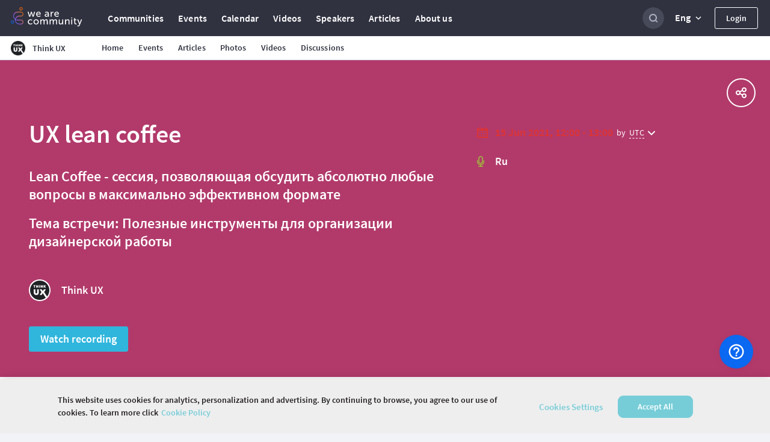

--- FILE ---
content_type: text/html; charset=utf-8
request_url: https://wearecommunity.io/events/ux-lean-coffee-7-useful-tools
body_size: 3921
content:
<!DOCTYPE html>
<html lang="en" prefix="og: http://ogp.me/ns#">
<head>
  <meta charset="utf-8" />
  <meta http-equiv="X-UA-Compatible" content="IE=edge" />
  <meta name="viewport" content="width=device-width, initial-scale=1, shrink-to-fit=no">
      <title>UX lean coffee #7 : Useful tools | Community platform</title>
  <meta name="description" content="UX lean coffee #7 : Useful tools. &quot;15 июня 2021 года&quot; | Community platform | Зарегистрируйся на мероприятие, узнай о программе и спикерах на платформе главных сообществ страны."/>
  <meta property="og:url" content="https://wearecommunity.io/events/ux-lean-coffee-7-useful-tools"/>
  <meta property="og:type" content="article"/>
  <meta property="og:title" content="UX lean coffee #7 : Useful tools | Community platform"/>
  <meta property="og:description" content="UX lean coffee #7 : Useful tools. &quot;15 июня 2021 года&quot; | Community platform | Зарегистрируйся на мероприятие, узнай о программе и спикерах на платформе главных сообществ страны."/>
  <meta property="vk:description" content="UX lean coffee #7 : Useful tools. &quot;15 июня 2021 года&quot; | Community platform | Зарегистрируйся на мероприятие, узнай о программе и спикерах на платформе главных сообществ страны."/>
      <meta property="og:image" content="https://wearecommunity.io/images/meta/event/home.jpg"/>
      <meta name="twitter:image" content="https://wearecommunity.io/images/meta/event/home.jpg" />
  <meta name="twitter:card" content="summary" />
  <meta name="twitter:site" content="@" />
  <meta name="twitter:title" content="UX lean coffee #7 : Useful tools | Community platform" />
  <meta name="twitter:description" content="UX lean coffee #7 : Useful tools. &quot;15 июня 2021 года&quot; | Community platform | Зарегистрируйся на мероприятие, узнай о программе и спикерах на платформе главных сообществ страны." />

  <link href="https://wearecommunity.io/images/favicon.ico?v=2" rel="shortcut icon" type="image/x-icon" />
  <link rel="stylesheet" href="https://wearecommunity.io/assets/webpack/bundle-portal_layout_css-b399d9a2cb67b0c9852c.css" />
  
  <link rel="stylesheet" href="https://wearecommunity.io/assets/webpack/bundle-event_page_css-08b5af2ee22b015247f7.css" />

  <meta name="csrf-param" content="authenticity_token" />
<meta name="csrf-token" content="Ysl0jLtpkNONGKtmXnQH6D_1_JdL_xESCXfKWQ_vJ9aNMu1Y8XrJOWomtH_JUYsIV-ludkldBxF965q4Ocwbug" />
  
<script>
  ;(function(d, s, c) {
    var j = d.createElement(s),
      t = d.getElementsByTagName(s)[0]

    j.src = '/js/elastic-apm-rum.umd.min.js'
    j.onload = function() {
      window.APM = elasticApm.init(c)
      window.APM.addLabels({ 'project': 'epm-evnt' })
      window.APM.addLabels({ 'service_type': 'UI' })
    }
    t.parentNode.insertBefore(j, t)
  })(document, 'script', { serviceName: 'wearecommunity',
                        serverUrl: 'https://apm.app.epam.com',
                        transactionSampleRate: 0.2,
                        environment: 'production',
                        serviceVersion: '2408-01-ruby-3.3.4'})
</script>
  <script type="text/javascript">
  function initTrackingServices(){
    initGoogleAnalytics()
    initAmplitude()
    initGtm()
    initGlobalGtm()
  }

  function initGoogleAnalytics(){
      (function(i,s,o,g,r,a,m){i['GoogleAnalyticsObject']=r;i[r]=i[r]||function(){
      (i[r].q=i[r].q||[]).push(arguments)},i[r].l=1*new Date();a=s.createElement(o),
      m=s.getElementsByTagName(o)[0];a.async=1;a.src=g;m.parentNode.insertBefore(a,m)
      })(window,document,'script','//www.google-analytics.com/analytics.js','ga');
      ga('create', 'UA-155540-131', 'auto');
      ga('send', 'pageview');
  }

  function initAmplitude(){
      (function(e,t){var n=e.amplitude||{_q:[],_iq:{}};var r=t.createElement("script")
      ;r.type="text/javascript"
      ;r.integrity="sha384-d/yhnowERvm+7eCU79T/bYjOiMmq4F11ElWYLmt0ktvYEVgqLDazh4+gW9CKMpYW"
      ;r.crossOrigin="anonymous";r.async=true
      ;r.src="https://cdn.amplitude.com/libs/amplitude-5.2.2-min.gz.js"
      ;r.onload=function(){if(!e.amplitude.runQueuedFunctions){
      console.log("[Amplitude] Error: could not load SDK")}}
      ;var i=t.getElementsByTagName("script")[0];i.parentNode.insertBefore(r,i)
      ;function s(e,t){e.prototype[t]=function(){
      this._q.push([t].concat(Array.prototype.slice.call(arguments,0)));return this}}
      var o=function(){this._q=[];return this}
      ;var a=["add","append","clearAll","prepend","set","setOnce","unset"]
      ;for(var u=0;u<a.length;u++){s(o,a[u])}n.Identify=o;var c=function(){this._q=[]
      ;return this}
      ;var l=["setProductId","setQuantity","setPrice","setRevenueType","setEventProperties"]
      ;for(var p=0;p<l.length;p++){s(c,l[p])}n.Revenue=c
      ;var d=["init","logEvent","logRevenue","setUserId","setUserProperties","setOptOut","setVersionName","setDomain","setDeviceId","setGlobalUserProperties","identify","clearUserProperties","setGroup","logRevenueV2","regenerateDeviceId","groupIdentify","onInit","logEventWithTimestamp","logEventWithGroups","setSessionId","resetSessionId"]
      ;function v(e){function t(t){e[t]=function(){
      e._q.push([t].concat(Array.prototype.slice.call(arguments,0)))}}
      for(var n=0;n<d.length;n++){t(d[n])}}v(n);n.getInstance=function(e){
      e=(!e||e.length===0?"$default_instance":e).toLowerCase()
      ;if(!n._iq.hasOwnProperty(e)){n._iq[e]={_q:[]};v(n._iq[e])}return n._iq[e]}
      ;e.amplitude=n})(window,document);

      amplitude.getInstance().init('86450c3b39deace1b4f5b155365e6a58', null, { includeUtm: true, saveParamsReferrerOncePerSession: false });
  }

  function initGtm(){
  }

  function initGlobalGtm(){
    (function(w,d,s,l,i){w[l]=w[l]||[];w[l].push({'gtm.start':
            new Date().getTime(),event:'gtm.js'});var f=d.getElementsByTagName(s)[0],
        j=d.createElement(s),dl=l!='dataLayer'?'&l='+l:'';j.async=true;j.src=
        'https://www.googletagmanager.com/gtm.js?id='+i+dl;f.parentNode.insertBefore(j,f);
    })(window,document,'script','globalDataLayer','GTM-NKF5G7H');
  }
</script>
      <!-- CookiePro Cookies Consent Notice start for wearecommunity.io -->
    <script type="text/javascript">
        function setUnauthorizedCookie() {
            var expires = "";
            var date = new Date();
            date.setTime(date.getTime() + (1*24*60*60*1000));
            expires = "; expires=" + date.toUTCString();
            document.cookie = 'unauthorized_platform_user' + "=" + 'true'  + expires + ";path=/";
            initTrackingServices();
        }
    </script>
    <script id="cookie_pro" onload="setUnauthorizedCookie()" src="https://cookie-cdn.cookiepro.com/consent/c12780a6-7e0a-4cca-859a-0ac80c6400c0/otSDKStub.js"  type="text/javascript" charset="UTF-8" data-domain-script="c12780a6-7e0a-4cca-859a-0ac80c6400c0" ></script>
    <script type="text/javascript">
        function OptanonWrapper(e) { }
    </script>
    <style>
      #onetrust-banner-sdk #onetrust-policy-text {
          font-family: "Source Sans Pro Semibold", Arial, sans-serif !important;
          letter-spacing: normal !important;
          font-weight: normal !important; 
      }
      #onetrust-banner-sdk #onetrust-policy-text a {
          font-family: "Source Sans Pro Semibold", Arial, sans-serif !important;
          font-weight: normal !important;
          letter-spacing: normal !important;
      }
      #onetrust-banner-sdk #onetrust-pc-btn-handler {
          font-family: "Source Sans Pro Semibold", Arial, sans-serif !important;
          font-weight: normal !important; 
          letter-spacing: normal !important;
      }
      #onetrust-consent-sdk #onetrust-accept-btn-handler {
          font-family: "Source Sans Pro Semibold", Arial, sans-serif !important;
          font-weight: normal !important;
          letter-spacing: normal !important;
      }
    </style>
    <!-- CookiePro Cookies Consent Notice end for wearecommunity.io -->

</head>
<body>
  <!-- Google Tag Manager (noscript) -->
  <noscript><iframe src="https://www.googletagmanager.com/ns.html?id=GTM-NKF5G7H"
                    height="0" width="0" style="display:none;visibility:hidden"></iframe></noscript>
  <!-- End Google Tag Manager (noscript) -->
<div class="evnt-body-wrapper" id="app">
  <div class="evnt-global-loader">
    <div class="evnt-loader"></div>
  </div>
</div>
<div id="modal-app"></div>
<div id="portal-app"></div>
<div id="pinned-bar-app"></div>
<div class="evnt-modal evnt-confirmation-modal modal" id="modal_confirm">
  <div class="modal-dialog">
    <div class="modal-content">
      <div class="modal-header">
        <h5 class="modal-title"></h5>
        <button type="button" class="close" data-dismiss="modal"></button>
      </div>
      <div class="modal-body"></div>
      <div class="modal-footer">
        <button type="button" data-dismiss="modal" class="evnt-modal-button small cancel-button">Cancel</button>
        <button type="button" class="evnt-modal-button small fire confirm-button">OK</button>
      </div>
    </div>
  </div>
</div>

<div class="evnt-modal evnt-confirmation-modal modal" id="modal_error">
  <div class="modal-dialog">
    <div class="modal-content">
      <div class="modal-header">
        <h5 class="modal-title"></h5>
        <button type="button" class="close" data-dismiss="modal"></button>
      </div>
      <div class="modal-body"></div>
      <div class="modal-footer">
        <button type="button" class="evnt-modal-button small fire confirm-button" data-dismiss="modal">OK</button>
      </div>
    </div>
  </div>
</div>

<div class="evnt-modal evnt-confirmation-modal modal" id="info_modal">
  <div class="modal-dialog">
    <div class="modal-content">
      <div class="modal-header">
        <h5 class="modal-title"></h5>
        <button type="button" class="close" data-dismiss="modal"></button>
      </div>
      <div class="modal-body"></div>
      <div class="modal-footer">
        <button type="button" class="evnt-modal-button small gray confirm-button" data-dismiss="modal">OK</button>
      </div>
    </div>
  </div>
</div>

    <div class="evnt-modal evnt-confirmation-modal modal" id="guest-already-confirm">
  <div class="modal-dialog">
    <div class="modal-content">
      <div class="modal-header">
        <h5 class="modal-title">
          Participant Already Registered
        </h5>
        <button type="button" class="close" data-dismiss="modal"></button>
      </div>
      <div class="modal-body">
          <p>You have already been registered for the event &quot;UX lean coffee #7 : Useful tools&quot;.</p>
      </div>
      <div class="modal-footer">
        <button type="button" class="evnt-button small" data-dismiss="modal">OK</button>
      </div>
    </div>
  </div>
</div>
  <div class="evnt-modal evnt-confirmation-modal modal" id="guest-successful-update">
  <div class="modal-dialog">
    <div class="modal-content">
      <div class="modal-header">
        <h5 class="modal-title">
          Thank you!
        </h5>
        <button type="button" class="close" data-dismiss="modal"/>
      </div>
      <div class="modal-body">
        <p>Your answers were successfully submitted.</p>
      </div>
      <div class="modal-footer">
        <button type="button" class="evnt-modal-button small" data-dismiss="modal">OK</button>
      </div>
    </div>
  </div>
</div>


  <script src="https://menu.epam.com/scripts/menu.js?app=community_public&amp;noauth=true" async></script>
  <script type="text/javascript">
    window.ASK_SUPPORT_EMAIL = "ask@wearecommunity.io";
    window.LOGIN_POPUP = {"social_providers":null,"privacy_policy":false};
    window.PORTAL_SETTINGS = {"portal_name":"We are Community","app_host":"https://wearecommunity.io/","support_email":"ask@wearecommunity.io","public_profiles_enabled":true,"comments_enabled":true,"icons":{"favicon":"/images/favicon.ico?v=2","logos":{"portal":"/images/logo-portal.svg?v=1","company":""},"email_headers":{"portal_logo":"/images/icons/logo-portal-email.png?v=2","newcomer":"/images/newcomers.png?v=1"}},"portal_video":"/images/portal_video.mp4","socials":{"fb":"","twitter":"","twitter_meta":"","vk":"","email":"ask@wearecommunity.io"},"enterprise_menu":{"enabled":true,"script":"https://menu.epam.com/scripts/menu.js?app=","icon":"https://menu.epam.com/content/images/menu_button.svg"},"locales":["en","ru","uk"],"locale_switcher_enabled":true,"current_locale":"en","portal_menu":[{"key":"communities","type":"page","url":"/communities","icon":"communities-icon"},{"key":"events","type":"page","url":"/events","icon":"events-icon"},{"key":"calendar","type":"page","url":"/calendar","icon":"calendar-icon"},{"key":"videos","type":"page","url":"/videos","icon":"talks-library-icon"},{"key":"speakers","type":"page","url":"/speakers","icon":"speakers-icon"},{"key":"articles","type":"page","url":"/articles","icon":"articles-icon"},{"key":"about_us","type":"page","url":"/about-us","icon":"info-icon"}]};
    window.TALK_LEVELS = ["for_all","start","medium","expert"];
  </script>
<script type="text/javascript">
    window.USER = {"id":null,"actions":[]};
    window.TIME_FORMAT = '24';
    window.EVENT = {"id":6066,"event_url":"ux-lean-coffee-7-useful-tools","title":"UX lean coffee #7 : Useful tools","is_multiple_page":false,"entity_locale":"ru","menu_items":[{"key":"details","title":null,"locale_key":"client.event_pages_erb.menu.details","type":"page","url":"#home","displayed_in":[1,2],"selected":false},{"key":"speakers","title":null,"locale_key":"client.event_pages_erb.menu.speakers","url":"#speakers","displayed_in":[1,2],"type":"page","selected":false}],"copyright":null,"org_team":"anna_bayedilova@epam.com","on_the_web":[{"title":"Telegram","link":"https://t.me/ThinkUX_kz","icon":"telegram"}],"can_manage":null,"type":"event","is_past":true,"attendee_registration_type_id":1,"logo":{}};
    window.CURRENT_PAGE = 'home';
    window.POLICY = null;
    window.ADDITIONAL_POLICIES = [{"title":"Cookie Policy","key":"cookie_policy","url":"https://privacy.epam.com/core/interaction/showpolicy?type=CommonCookiePolicy","icon":"cookies-icon"},{"title":"Acceptable Use Policy","key":"terms_of_service","url":"/terms-of-service","icon":"terms-icon"},{"title":"Privacy Notice","key":"privacy_notice","url":"https://privacy.epam.com/core/interaction/showpolicy?type=CommonPrivacyNotice","icon":"notice-icon"}];
</script>
<script type="text/javascript">
</script>
<div id="adDetect" class="ads ad adsbox doubleclick ad-placement carbon-ads"
     style="height:1px;width:1px;position: absolute;left:-999px;top:-999px;">&nbsp;</div>
<script type="text/javascript" src="https://maps.googleapis.com/maps/api/js?key=AIzaSyAhhZlHgPk50qgNpyoSPHEGfouDz5Yy8dc&libraries=places&language=en"></script>

  <script type="text/javascript">
      window.URL_FILTERS = [];
      window.TIME_FORMAT = '24';
  </script>
  <script src="https://wearecommunity.io/assets/webpack/bundle-client_commons-f524278172a3daa80347.js"></script><script src="https://wearecommunity.io/assets/webpack/bundle-event_page-a6c19b90bcc788d4472f.js"></script>
  

</body>
</html>


--- FILE ---
content_type: application/x-javascript
request_url: https://cookie-cdn.cookiepro.com/consent/c12780a6-7e0a-4cca-859a-0ac80c6400c0/018e13ea-7e17-775f-aaff-cb31259ac8a4/en.json
body_size: 20517
content:
{"DomainData":{"pclifeSpanYr":"Year","pclifeSpanYrs":"Years","pclifeSpanSecs":"A few seconds","pclifeSpanWk":"Week","pclifeSpanWks":"Weeks","pccloseButtonType":"Icon","pccontinueWithoutAcceptText":"Continue without Accepting","MainText":"Privacy Preference Center","MainInfoText":"When you visit any website, it may store or retrieve information on your browser, mostly in the form of cookies. This information might be about you, your preferences or your device and is mostly used to make the site work as you expect it to. The information does not usually directly identify you, but it can give you a more personalized web experience. Because we respect your right to privacy, you can choose not to allow some types of cookies. Click on the different category headings to find out more and change our default settings. However, blocking some types of cookies may impact your experience of the site and the services we are able to offer.","AboutText":"","AboutCookiesText":"Your Privacy","ConfirmText":"Allow All","AllowAllText":"Save Settings","CookiesUsedText":"Cookies used","CookiesDescText":"Description","AboutLink":"","ActiveText":"Active","AlwaysActiveText":"Always Active","AlwaysInactiveText":"Always Inactive","PCShowAlwaysActiveToggle":true,"AlertNoticeText":"This website uses cookies for analytics, personalization and advertising. By continuing to browse, you agree to our use of cookies. To learn more click<a class=\"ot-cookie-policy-link\" href=https://www.epam.com/cookie-policy>Cookie Policy</a>","AlertCloseText":"Close","AlertMoreInfoText":"Cookies Settings","CookieSettingButtonText":"Cookies Settings","AlertAllowCookiesText":"Accept All","CloseShouldAcceptAllCookies":false,"LastReconsentDate":1695711934290,"BannerTitle":"","ForceConsent":false,"BannerPushesDownPage":false,"InactiveText":"Inactive","CookiesText":"Cookies","CategoriesText":"Cookie Subgroup","IsLifespanEnabled":false,"LifespanText":"Lifespan","VendorLevelOptOut":false,"HasScriptArchive":false,"BannerPosition":"bottom","PreferenceCenterPosition":"left","PreferenceCenterConfirmText":"Confirm My Choices","VendorListText":"List of IAB Vendors","ThirdPartyCookieListText":"Cookies Details","PreferenceCenterManagePreferencesText":" Manage Consent Preferences","PreferenceCenterMoreInfoScreenReader":"Opens in a new Tab","CookieListTitle":"Cookie List","CookieListDescription":"A cookie is a small piece of data (text file) that a website – when visited by a user – asks your browser to store on your device in order to remember information about you, such as your language preference or login information. Those cookies are set by us and called first-party cookies. We also use third-party cookies – which are cookies from a domain different than the domain of the website you are visiting – for our advertising and marketing efforts. More specifically, we use cookies and other tracking technologies for the following purposes:","Groups":[{"ShowInPopup":true,"ShowInPopupNonIAB":true,"ShowSDKListLink":true,"Order":"1","OptanonGroupId":"C0001","Parent":"","ShowSubgroup":true,"ShowSubGroupDescription":true,"ShowSubgroupToggle":false,"AlwaysShowCategory":false,"GroupDescription":"These cookies are necessary for the website to function and cannot be switched off in our systems. They are usually only set in response to actions made by you which amount to a request for services, such as setting your privacy preferences, logging in or filling in forms. You can set your browser to block or alert you about these cookies, but some parts of the site will not then work. These cookies do not store any personally identifiable information.","GroupDescriptionOTT":"These cookies are necessary for the website to function and cannot be switched off in our systems. They are usually only set in response to actions made by you which amount to a request for services, such as setting your privacy preferences, logging in or filling in forms. You can set your browser to block or alert you about these cookies, but some parts of the site will not then work. These cookies do not store any personally identifiable information.","GroupNameMobile":"Strictly Necessary Cookies","GroupNameOTT":"Strictly Necessary Cookies","GroupName":"Strictly Necessary Cookies","IsIabPurpose":false,"GeneralVendorsIds":[],"FirstPartyCookies":[{"id":"923409d5-330a-4ce8-b46c-f253a0f56d9e","Name":"tmr_lvidTS","Host":"wearecommunity.io","IsSession":false,"Length":"332","description":"TS","thirdPartyDescription":"TS","patternKey":"TS","thirdPartyKey":"Pattern|TS","firstPartyKey":"Pattern|TS","DurationType":1,"category":null,"isThirdParty":false},{"id":"706fca81-1c73-43be-9a68-91090edce536","Name":"_dc_gtm_UA-xxxxxxxx","Host":"wearecommunity.io","IsSession":false,"Length":"0","description":"This cookie is associated with sites using Google Tag Manager to load other scripts and code into a page.  Where it is used it may be regarded as Strictly Necessary as without it, other scripts may not function correctly. The end of the name is a unique number which is also an identifier for an associated Google Analytics account.","thirdPartyDescription":"This cookie is associated with sites using Google Tag Manager to load other scripts and code into a page.  Where it is used it may be regarded as Strictly Necessary as without it, other scripts may not function correctly. The end of the name is a unique number which is also an identifier for an associated Google Analytics account.","patternKey":"_dc_gtm_UA-","thirdPartyKey":"Pattern|_dc_gtm_UA-","firstPartyKey":"Pattern|_dc_gtm_UA-","DurationType":1,"category":null,"isThirdParty":false},{"id":"727764a5-56c4-4c97-8936-322afbe78a39","Name":"OptanonAlertBoxClosed","Host":"wearecommunity.io","IsSession":false,"Length":"364","description":"This cookie is set by websites using certain versions of the cookie law compliance solution from OneTrust.  It is set after visitors have seen a cookie information notice and in some cases only when they actively close the notice down.  It enables the website not to show the message more than once to a user.  The cookie has a one year lifespan and contains no personal information.","thirdPartyDescription":null,"patternKey":null,"thirdPartyKey":"","firstPartyKey":"CookieOptanonAlertBoxClosed","DurationType":1,"category":null,"isThirdParty":false},{"id":"b462cb22-ea22-4925-9459-587b83567d5e","Name":"OptanonConsent","Host":"wearecommunity.io","IsSession":false,"Length":"364","description":"This cookie is set by the cookie compliance solution from OneTrust. It stores information about the categories of cookies the site uses and whether visitors have given or withdrawn consent for the use of each category. This enables site owners to prevent cookies in each category from being set in the users browser, when consent is not given. The cookie has a normal lifespan of one year, so that returning visitors to the site will have their preferences remembered. It contains no information that can identify the site visitor.","thirdPartyDescription":null,"patternKey":null,"thirdPartyKey":"","firstPartyKey":"CookieOptanonConsent","DurationType":1,"category":null,"isThirdParty":false},{"id":"df81fe1a-ae20-42d6-b503-7d689334272c","Name":"unauthorized_platform_user","Host":"wearecommunity.io","IsSession":false,"Length":"0","description":"user","thirdPartyDescription":"user","patternKey":"user","thirdPartyKey":"Pattern|user","firstPartyKey":"Pattern|user","DurationType":1,"category":null,"isThirdParty":false},{"id":"7a9bf7ef-c10a-4b2a-9239-e10fc420ec4a","Name":"__tld_test__","Host":"wearecommunity.io","IsSession":false,"Length":"364","description":"This cookie is generated by an integration between the Beacon API and Google Tag Manager (GTM) to enhance data tracking capabilities for web applications. The Beacon API is specifically designed to handle situations where data needs to be sent from the browser to the server when a page session is ending. It ensures that data is sent in a non-blocking and reliable manner, unlike traditional AJAX requests that might not complete if the page is unloading.","thirdPartyDescription":"This cookie is generated by an integration between the Beacon API and Google Tag Manager (GTM) to enhance data tracking capabilities for web applications. The Beacon API is specifically designed to handle situations where data needs to be sent from the browser to the server when a page session is ending. It ensures that data is sent in a non-blocking and reliable manner, unlike traditional AJAX requests that might not complete if the page is unloading.","patternKey":"__t","thirdPartyKey":"Pattern|__t","firstPartyKey":"Pattern|__t","DurationType":1,"category":null,"isThirdParty":false}],"Hosts":[],"PurposeId":"6578E454-45EB-45C5-B9AB-599E56F231CD","CustomGroupId":"C0001","GroupId":"1edc8530-19af-4cb9-9ca4-dca9e55d0bb0","Status":"always active","IsDntEnabled":false,"Type":"COOKIE","DescriptionLegal":"","IabIllustrations":[],"HasLegIntOptOut":false,"HasConsentOptOut":true,"IsGpcEnabled":false,"VendorServices":null,"TrackingTech":null},{"ShowInPopup":true,"ShowInPopupNonIAB":true,"ShowSDKListLink":true,"Order":"2","OptanonGroupId":"C0002","Parent":"","ShowSubgroup":true,"ShowSubGroupDescription":true,"ShowSubgroupToggle":false,"AlwaysShowCategory":false,"GroupDescription":"These cookies allow us to count visits and traffic sources so we can measure and improve the performance of our site. They help us to know which pages are the most and least popular and see how visitors move around the site. All information these cookies collect is aggregated and therefore anonymous. If you do not allow these cookies we will not know when you have visited our site, and will not be able to monitor its performance.","GroupDescriptionOTT":"These cookies allow us to count visits and traffic sources so we can measure and improve the performance of our site. They help us to know which pages are the most and least popular and see how visitors move around the site. All information these cookies collect is aggregated and therefore anonymous. If you do not allow these cookies we will not know when you have visited our site, and will not be able to monitor its performance.","GroupNameMobile":"Performance Cookies","GroupNameOTT":"Performance Cookies","GroupName":"Performance Cookies","IsIabPurpose":false,"GeneralVendorsIds":[],"FirstPartyCookies":[{"id":"e8d7f304-7a6c-449b-9d46-d832ea160c09","Name":"_ym_d","Host":"wearecommunity.io","IsSession":false,"Length":"364","description":"This cookie is set by Yandex Metrica and is used to track the date of the user's first site session.","thirdPartyDescription":null,"patternKey":null,"thirdPartyKey":"","firstPartyKey":"Cookie_ym_d","DurationType":1,"category":null,"isThirdParty":false},{"id":"31c1d46f-c707-45c9-85e3-e4138fad4c40","Name":"_ym_uid","Host":"wearecommunity.io","IsSession":false,"Length":"364","description":"This cookie is used to identify site users and track site usage for Yandex Metrica, a web analytics service provided by Yandex.","thirdPartyDescription":null,"patternKey":null,"thirdPartyKey":"","firstPartyKey":"Cookie_ym_uid","DurationType":1,"category":null,"isThirdParty":false},{"id":"018ec193-2c0f-723e-8106-b8f25fa97890","Name":"amplitude_id_86450c3b39deace1b4f5b155365e6a58wearecommunity.io","Host":"wearecommunity.io","IsSession":false,"Length":"399","description":"These cookies are set by Amplitude Analytics, which helps to better understand how the website is used.","thirdPartyDescription":"These cookies are set by Amplitude Analytics, which helps to better understand how the website is used.","patternKey":"amplitude_id_","thirdPartyKey":"Pattern|amplitude_id_","firstPartyKey":"Pattern|amplitude_id_","DurationType":1,"category":null,"isThirdParty":false},{"id":"59c43380-e4d2-4abc-b255-9572a52ed7dd","Name":"__utmc","Host":"wearecommunity.io","IsSession":false,"Length":"364","description":"This is one of the four main cookies set by the Google Analytics service which enables website owners to track visitor behaviour and measure site performance. It is not used in most sites but is set to enable interoperability with the older version of Google Analytics code known as Urchin.  In this older versions this was used in combination with the __utmb cookie to identify new sessions/visits for returning visitors.\nWhen used by Google Analytics this is always a Session cookie which is destroyed when the user closes their browser. Where it is seen as a Persistent cookie it is therefore likely to be a different technology setting the cookie.","thirdPartyDescription":null,"patternKey":null,"thirdPartyKey":"","firstPartyKey":"Cookie__utmc","DurationType":1,"category":null,"isThirdParty":false},{"id":"10c13d91-c44c-49d9-90a1-f75051654043","Name":"__utmz","Host":"wearecommunity.io","IsSession":false,"Length":"182","description":"This is one of the four main cookies set by the Google Analytics service which enables website owners to track visitor behaviour measure of site performance. This cookie identifies the source of traffic to the site - so Google Analytics can tell site owners where visitors came from when arriving on the site. The cookie has a life span of 6 months and is updated every time data is sent to Google Analytics.","thirdPartyDescription":null,"patternKey":null,"thirdPartyKey":"","firstPartyKey":"Cookie__utmz","DurationType":1,"category":null,"isThirdParty":false},{"id":"b1b48e30-1238-4916-b1d2-fd563c916b09","Name":"__utma","Host":"wearecommunity.io","IsSession":false,"Length":"399","description":"This is one of the four main cookies set by the Google Analytics service which enables website owners to track visitor behaviour and measure site performance. This cookie lasts for 2 years by default and distinguishes between users and sessions. It it used to calculate new and returning visitor statistics. The cookie is updated every time data is sent to Google Analytics. The lifespan of the cookie can be customised by website owners.","thirdPartyDescription":null,"patternKey":null,"thirdPartyKey":"","firstPartyKey":"Cookie__utma","DurationType":1,"category":null,"isThirdParty":false},{"id":"018ec193-2c10-7056-9600-b78a687ef39f","Name":"_hjSession_2460682","Host":"wearecommunity.io","IsSession":false,"Length":"0","description":"A cookie that holds the current session data. This ensues that subsequent requests within the session window will be attributed to the same Hotjar session.","thirdPartyDescription":"A cookie that holds the current session data. This ensues that subsequent requests within the session window will be attributed to the same Hotjar session.","patternKey":"_hjSession_","thirdPartyKey":"Pattern|_hjSession_","firstPartyKey":"Pattern|_hjSession_","DurationType":1,"category":null,"isThirdParty":false},{"id":"fb5204f9-a21a-4daa-b822-ca534bb2ba4e","Name":"_ym_isad","Host":"wearecommunity.io","IsSession":false,"Length":"0","description":"This cookie is used to determine whether a user has ad blockers. It is set by the Yandex Metrica analytics tool which provides statistical data on visitors' behavior on the website.","thirdPartyDescription":null,"patternKey":null,"thirdPartyKey":"","firstPartyKey":"Cookie_ym_isad","DurationType":1,"category":null,"isThirdParty":false},{"id":"80299df3-527e-421b-a7a3-86261825bcbb","Name":"_gclxxxx","Host":"wearecommunity.io","IsSession":false,"Length":"89","description":"Google conversion tracking cookie","thirdPartyDescription":"Google conversion tracking cookie","patternKey":"_gclxxxx","thirdPartyKey":"Pattern|_gclxxxx","firstPartyKey":"Pattern|_gclxxxx","DurationType":1,"category":null,"isThirdParty":false},{"id":"ab777557-c6ac-4dd9-8055-3a29aff7255b","Name":"_gid","Host":"wearecommunity.io","IsSession":false,"Length":"0","description":"This cookie name is associated with Google Universal Analytics. This appears to be a new cookie and as of Spring 2017 no information is available from Google.  It appears to store and update a unique value for each page visited._gid","thirdPartyDescription":"_gid","patternKey":"_gid","thirdPartyKey":"Pattern|_gid","firstPartyKey":"Cookie_gid,Pattern|_gid","DurationType":1,"category":null,"isThirdParty":false},{"id":"96f5a77c-ff0b-46e5-8ca3-d980d76027e1","Name":"__utmt_G-8LP0SFX0BG","Host":"wearecommunity.io","IsSession":false,"Length":"0","description":"This is a pattern type cookie set by Google Analytics. It appears to be a variation of the __utmt cookie which is used to limit the amount of data recorded by Google on high traffic volume websites.","thirdPartyDescription":"This is a pattern type cookie set by Google Analytics. It appears to be a variation of the __utmt cookie which is used to limit the amount of data recorded by Google on high traffic volume websites.","patternKey":"__utmt_","thirdPartyKey":"Pattern|__utmt_","firstPartyKey":"Pattern|__utmt_","DurationType":1,"category":null,"isThirdParty":false},{"id":"b6771978-d8b9-4542-a077-f8cb534a74c6","Name":"metrika_enabled","Host":"wearecommunity.io","IsSession":false,"Length":"364","description":"Checks whether other Yandex.Metrica cookies are installed correctly.","thirdPartyDescription":null,"patternKey":null,"thirdPartyKey":"","firstPartyKey":"Cookiemetrika_enabled","DurationType":1,"category":null,"isThirdParty":false},{"id":"38f60096-0539-4c37-a85c-1d7d22b937d4","Name":"_ga","Host":"wearecommunity.io","IsSession":false,"Length":"399","description":"This cookie name is associated with Google Universal Analytics - which is a significant update to Google's more commonly used analytics service. This cookie is used to distinguish unique users by assigning a randomly generated number as a client identifier. It is included in each page request in a site and used to calculate visitor, session and campaign data for the sites analytics reports.  By default it is set to expire after 2 years, although this is customisable by website owners._ga","thirdPartyDescription":"_ga","patternKey":"_ga","thirdPartyKey":"Pattern|_ga","firstPartyKey":"Cookie_ga,Pattern|_ga","DurationType":1,"category":null,"isThirdParty":false},{"id":"018ec193-2c10-7c67-aee7-695d29233a12","Name":"_hjSessionUser_2460682","Host":"wearecommunity.io","IsSession":false,"Length":"364","description":"Hotjar cookie that is set when a user first lands on a page with the Hotjar script. It is used to persist the Hotjar User ID, unique to that site on the browser. This ensures that behavior in subsequent visits to the same site will be attributed to the same user ID.","thirdPartyDescription":"Hotjar cookie that is set when a user first lands on a page with the Hotjar script. It is used to persist the Hotjar User ID, unique to that site on the browser. This ensures that behavior in subsequent visits to the same site will be attributed to the same user ID.","patternKey":"_hjSessionUser_","thirdPartyKey":"Pattern|_hjSessionUser_","firstPartyKey":"Pattern|_hjSessionUser_","DurationType":1,"category":null,"isThirdParty":false},{"id":"018ec193-2c10-75ee-b68f-eb0be79cf30e","Name":"_ga_xxxxxxxxxx","Host":"wearecommunity.io","IsSession":false,"Length":"399","description":"NAUsed by Google Analytics to identify and track an individual session with your device.","thirdPartyDescription":"Used by Google Analytics to identify and track an individual session with your device.","patternKey":"_ga_","thirdPartyKey":"Pattern|_ga_","firstPartyKey":null,"DurationType":1,"category":null,"isThirdParty":false},{"id":"99cc86ec-85ab-4da5-ba46-a879113f7f34","Name":"_ym_visorc","Host":"wearecommunity.io","IsSession":false,"Length":"0","description":"This cookie is used by the Yandex Metrica analytics tool to track user behavior and measure site performance.","thirdPartyDescription":null,"patternKey":null,"thirdPartyKey":"","firstPartyKey":"Cookie_ym_visorc","DurationType":1,"category":null,"isThirdParty":false},{"id":"ea09c449-aa0b-48e5-925c-92887a308b3f","Name":"__utmb","Host":"wearecommunity.io","IsSession":false,"Length":"0","description":"This is one of the four main cookies set by the Google Analytics service which enables website owners to track visitor behaviour and measure site performance. This cookie determines new sessions and visits and expires after 30 minutes. The cookie is updated every time data is sent to Google Analytics. Any activity by a user within the 30 minute life span will count as a single visit, even if the user leaves and then returns to the site. A return after 30 minutes will count as a new visit, but a returning visitor.","thirdPartyDescription":null,"patternKey":null,"thirdPartyKey":"","firstPartyKey":"Cookie__utmb","DurationType":1,"category":null,"isThirdParty":false},{"id":"1610a2c4-f462-427a-a136-65e2d57e931e","Name":"_gat","Host":"wearecommunity.io","IsSession":false,"Length":"0","description":"This cookie name is associated with Google Universal Analytics, according to documentation it is used to throttle the request rate - limiting the collection of data on high traffic sites. It expires after 10 minutes._ga","thirdPartyDescription":"_ga","patternKey":"_ga","thirdPartyKey":"Pattern|_ga","firstPartyKey":"Cookie_gat,Pattern|_ga","DurationType":1,"category":null,"isThirdParty":false}],"Hosts":[{"HostName":"mc.yandex.ru","DisplayName":"mc.yandex.ru","HostId":"H2","Description":"","PrivacyPolicy":"","Cookies":[{"id":"01923165-2258-7719-aa60-03a5a987ce27","Name":"sync_cookie_csrf","Host":"mc.yandex.ru","IsSession":false,"Length":"0","description":"This domain is owned by Yandex. The main business activity is: Russian search engine.  The MC sub-domain is accociated with their web analytics service.","thirdPartyDescription":"This domain is owned by Yandex. The main business activity is: Russian search engine.  The MC sub-domain is accociated with their web analytics service.","patternKey":null,"thirdPartyKey":"Cookie|mc.yandex.ru","firstPartyKey":"","DurationType":1,"category":null,"isThirdParty":false},{"id":"01923165-3254-76b9-a16b-2e688d8f52b2","Name":"sync_cookie_csrf_secondary","Host":"mc.yandex.ru","IsSession":false,"Length":"0","description":"This domain is owned by Yandex. The main business activity is: Russian search engine.  The MC sub-domain is accociated with their web analytics service.","thirdPartyDescription":"This domain is owned by Yandex. The main business activity is: Russian search engine.  The MC sub-domain is accociated with their web analytics service.","patternKey":null,"thirdPartyKey":"Cookie|mc.yandex.ru","firstPartyKey":"","DurationType":1,"category":null,"isThirdParty":false}]}],"PurposeId":"61190DF0-6448-4F78-A97A-51894C41F2B5","CustomGroupId":"C0002","GroupId":"2f28e361-ddfa-4d8a-b50d-a6cb7bd7b772","Status":"inactive","IsDntEnabled":true,"Type":"COOKIE","DescriptionLegal":"","IabIllustrations":[],"HasLegIntOptOut":false,"HasConsentOptOut":true,"IsGpcEnabled":false,"VendorServices":null,"TrackingTech":null},{"ShowInPopup":true,"ShowInPopupNonIAB":true,"ShowSDKListLink":true,"Order":"3","OptanonGroupId":"C0003","Parent":"","ShowSubgroup":true,"ShowSubGroupDescription":true,"ShowSubgroupToggle":false,"AlwaysShowCategory":false,"GroupDescription":"These cookies enable the website to provide enhanced functionality and personalisation. They may be set by us or by third party providers whose services we have added to our pages. If you do not allow these cookies then some or all of these services may not function properly.","GroupDescriptionOTT":"These cookies enable the website to provide enhanced functionality and personalisation. They may be set by us or by third party providers whose services we have added to our pages. If you do not allow these cookies then some or all of these services may not function properly.","GroupNameMobile":"Functional Cookies","GroupNameOTT":"Functional Cookies","GroupName":"Functional Cookies","IsIabPurpose":false,"GeneralVendorsIds":[],"FirstPartyCookies":[{"id":"376268d2-243e-4541-aa3e-5be2e64ae620","Name":"tmr_lvid","Host":"wearecommunity.io","IsSession":false,"Length":"332","description":"","thirdPartyDescription":null,"patternKey":null,"thirdPartyKey":"","firstPartyKey":null,"DurationType":1,"category":null,"isThirdParty":false},{"id":"01923380-b3c5-744b-be42-b2e655ef294c","Name":"domain_sid","Host":"wearecommunity.io","IsSession":false,"Length":"6","description":"","thirdPartyDescription":null,"patternKey":null,"thirdPartyKey":"","firstPartyKey":null,"DurationType":1,"category":null,"isThirdParty":false},{"id":"170305dc-a37b-40da-8d8b-3777f4bf19e9","Name":"portal_locale","Host":"wearecommunity.io","IsSession":false,"Length":"399","description":"","thirdPartyDescription":null,"patternKey":null,"thirdPartyKey":"","firstPartyKey":null,"DurationType":1,"category":null,"isThirdParty":false},{"id":"fa3f6a7e-9af4-40ab-8f02-e644afc21277","Name":"amplitude_testwearecommunity.io","Host":"wearecommunity.io","IsSession":false,"Length":"399","description":"","thirdPartyDescription":null,"patternKey":null,"thirdPartyKey":"","firstPartyKey":"","DurationType":1,"category":null,"isThirdParty":false},{"id":"a622bb5c-0d1c-45b6-b5cf-b01cec37cdf6","Name":"tmr_detect","Host":"wearecommunity.io","IsSession":false,"Length":"0","description":"","thirdPartyDescription":null,"patternKey":null,"thirdPartyKey":"","firstPartyKey":null,"DurationType":1,"category":null,"isThirdParty":false},{"id":"dafd1056-5973-4ec4-934c-c2b24a44d296","Name":"_eventsplatform_session","Host":"wearecommunity.io","IsSession":false,"Length":"59","description":"","thirdPartyDescription":null,"patternKey":null,"thirdPartyKey":"","firstPartyKey":null,"DurationType":1,"category":null,"isThirdParty":false},{"id":"74d9eed8-0288-45ce-ac2d-01cd088e599a","Name":"policy_gr","Host":"wearecommunity.io","IsSession":false,"Length":"6","description":"","thirdPartyDescription":null,"patternKey":null,"thirdPartyKey":"","firstPartyKey":null,"DurationType":1,"category":null,"isThirdParty":false},{"id":"b3a3c401-a31b-42dc-a20f-5d802741c2f7","Name":"amplitude_cookie_test","Host":"wearecommunity.io","IsSession":false,"Length":"364","description":"","thirdPartyDescription":null,"patternKey":null,"thirdPartyKey":"","firstPartyKey":"","DurationType":1,"category":null,"isThirdParty":false}],"Hosts":[{"HostName":"videoportal.epam.com","DisplayName":"videoportal.epam.com","HostId":"H21","Description":"","PrivacyPolicy":"","Cookies":[{"id":"96abd026-4f7b-40ff-8235-ade7dd27bfb2","Name":"PHPSESSID","Host":"videoportal.epam.com","IsSession":false,"Length":"0","description":"PHP session cookie associated with embedded content from this domain.\n","thirdPartyDescription":null,"patternKey":null,"thirdPartyKey":"","firstPartyKey":"CookiePHPSESSID","DurationType":1,"category":null,"isThirdParty":false}]},{"HostName":"youtube.com","DisplayName":"youtube.com","HostId":"H20","Description":"","PrivacyPolicy":"","Cookies":[{"id":"a141c24f-44c6-43ae-a7e6-55fadf0ee98f","Name":"YSC","Host":"youtube.com","IsSession":false,"Length":"364","description":"YouTube is a Google owned platform for hosting and sharing videos. YouTube collects user data through videos embedded in websites, which is aggregated with profile data from other Google services in order to display targeted advertising to web visitors across a broad range of their own and other websites.","thirdPartyDescription":"YouTube is a Google owned platform for hosting and sharing videos. YouTube collects user data through videos embedded in websites, which is aggregated with profile data from other Google services in order to display targeted advertising to web visitors across a broad range of their own and other websites.","patternKey":null,"thirdPartyKey":"Cookie|youtube.com","firstPartyKey":"CookieYSC","DurationType":1,"category":null,"isThirdParty":false}]},{"HostName":"vimeo.com","DisplayName":"vimeo.com","HostId":"H46","Description":"","PrivacyPolicy":"","Cookies":[{"id":"6f145c4b-763b-48b9-bfda-421258f42dc2","Name":"_cfuvid","Host":"vimeo.com","IsSession":false,"Length":"364","description":"This domain is owned by Vimeo. The main business activity is: Video Hosting/Sharing","thirdPartyDescription":"This domain is owned by Vimeo. The main business activity is: Video Hosting/Sharing","patternKey":null,"thirdPartyKey":"Cookie|vimeo.com","firstPartyKey":null,"DurationType":1,"category":null,"isThirdParty":false},{"id":"ad161a8e-a130-437e-8f30-f6b77e407e7a","Name":"__cf_bm","Host":"vimeo.com","IsSession":false,"Length":"0","description":"This is a CloudFoundry cookie","thirdPartyDescription":"This is a CloudFoundry cookie","patternKey":"_cf_bm","thirdPartyKey":"Pattern|_cf_bm","firstPartyKey":"Cookie__cf_bm,Pattern|_cf_bm","DurationType":1,"category":null,"isThirdParty":false},{"id":"808b6f94-7c1f-4554-a110-4fd214379c9d","Name":"vuid","Host":"vimeo.com","IsSession":false,"Length":"399","description":"This domain is owned by Vimeo. The main business activity is: Video Hosting/Sharing","thirdPartyDescription":"This domain is owned by Vimeo. The main business activity is: Video Hosting/Sharing","patternKey":null,"thirdPartyKey":"Cookie|vimeo.com","firstPartyKey":"Cookievuid","DurationType":1,"category":null,"isThirdParty":false}]}],"PurposeId":"64A9877F-8CAA-47F2-859B-4C1F59682F2C","CustomGroupId":"C0003","GroupId":"189ee9a4-b1e2-40c9-a3de-1144d709563b","Status":"inactive","IsDntEnabled":true,"Type":"COOKIE","DescriptionLegal":"","IabIllustrations":[],"HasLegIntOptOut":false,"HasConsentOptOut":true,"IsGpcEnabled":false,"VendorServices":null,"TrackingTech":null},{"ShowInPopup":true,"ShowInPopupNonIAB":true,"ShowSDKListLink":true,"Order":"4","OptanonGroupId":"C0004","Parent":"","ShowSubgroup":true,"ShowSubGroupDescription":true,"ShowSubgroupToggle":false,"AlwaysShowCategory":false,"GroupDescription":"These cookies may be set through our site by our advertising partners. They may be used by those companies to build a profile of your interests and show you relevant adverts on other sites. They do not store directly personal information, but are based on uniquely identifying your browser and internet device. If you do not allow these cookies, you will experience less targeted advertising.","GroupDescriptionOTT":"These cookies may be set through our site by our advertising partners. They may be used by those companies to build a profile of your interests and show you relevant adverts on other sites. They do not store directly personal information, but are based on uniquely identifying your browser and internet device. If you do not allow these cookies, you will experience less targeted advertising.","GroupNameMobile":"Targeting Cookies","GroupNameOTT":"Targeting Cookies","GroupName":"Targeting Cookies","IsIabPurpose":false,"GeneralVendorsIds":[],"FirstPartyCookies":[{"id":"109660aa-54fc-454e-83df-a9a1557a0695","Name":"_gat_xxxxxxxxxxxxxxxxxxxxxxxxxx","Host":"wearecommunity.io","IsSession":false,"Length":"0","description":"Google Analytics Cookies","thirdPartyDescription":"Google Analytics Cookies","patternKey":"_gat_","thirdPartyKey":"Pattern|_gat_","firstPartyKey":"Pattern|_gat_","DurationType":1,"category":null,"isThirdParty":false},{"id":"c10573da-2284-4b47-9fea-870b1d63f240","Name":"_fbp","Host":"wearecommunity.io","IsSession":false,"Length":"89","description":"Used by Facebook to deliver a series of advertisement products such as real time bidding from third party advertisers","thirdPartyDescription":null,"patternKey":null,"thirdPartyKey":"","firstPartyKey":"Cookie_fbp","DurationType":1,"category":null,"isThirdParty":false},{"id":"0e706429-de29-4bf6-be0f-a6130028044e","Name":"_gat_gtag_xxxxxxxxxxxxxxxxxxxxxxxxxxx","Host":"wearecommunity.io","IsSession":false,"Length":"0","description":"Google Analytics","thirdPartyDescription":"Google Analytics","patternKey":"_gat_gtag","thirdPartyKey":"Pattern|_gat_gtag","firstPartyKey":"Pattern|_gat_gtag","DurationType":1,"category":null,"isThirdParty":false},{"id":"a1b9b1e5-9767-4e92-89a7-b1e38b6252b1","Name":"_gat_UA-nnnnnnn-nn","Host":"wearecommunity.io","IsSession":false,"Length":"0","description":"This is a pattern type cookie set by Google Analytics, where the pattern element on the name contains the unique identity number of the account or website it relates to. It appears to be a variation of the _gat cookie which is used to limit the amount of data recorded by Google on high traffic volume websites.","thirdPartyDescription":"This is a pattern type cookie set by Google Analytics, where the pattern element on the name contains the unique identity number of the account or website it relates to. It appears to be a variation of the _gat cookie which is used to limit the amount of data recorded by Google on high traffic volume websites.","patternKey":"_gat_UA-","thirdPartyKey":"Pattern|_gat_UA-","firstPartyKey":"Pattern|_gat_UA-","DurationType":1,"category":null,"isThirdParty":false}],"Hosts":[{"HostName":"vk.com","DisplayName":"vk.com","HostId":"H1","Description":"","PrivacyPolicy":"","Cookies":[{"id":"2d8c4d97-f457-443e-b0c5-2c3eb12a1d1d","Name":"remixir","Host":"vk.com","IsSession":false,"Length":"0","description":"Affiliate marketing referrer domain.","thirdPartyDescription":"Affiliate marketing referrer domain.","patternKey":null,"thirdPartyKey":"Cookie|vk.com","firstPartyKey":"","DurationType":1,"category":null,"isThirdParty":false},{"id":"8f59dba4-9a98-4c37-b63c-e7c18d18d0c2","Name":"remixlang","Host":"vk.com","IsSession":false,"Length":"361","description":"Affiliate marketing referrer domain.","thirdPartyDescription":"Affiliate marketing referrer domain.","patternKey":null,"thirdPartyKey":"Cookie|vk.com","firstPartyKey":"","DurationType":1,"category":null,"isThirdParty":false},{"id":"a8007fd6-2fc7-479b-8b56-8d6dd7b5303c","Name":"remixstlid","Host":"vk.com","IsSession":false,"Length":"364","description":"Affiliate marketing referrer domain.","thirdPartyDescription":"Affiliate marketing referrer domain.","patternKey":null,"thirdPartyKey":"Cookie|vk.com","firstPartyKey":"","DurationType":1,"category":null,"isThirdParty":false}]},{"HostName":"yandex.com","DisplayName":"yandex.com","HostId":"H22","Description":"","PrivacyPolicy":"","Cookies":[{"id":"01923165-225c-7500-b054-3ac329b63ba8","Name":"bh","Host":"yandex.com","IsSession":false,"Length":"399","description":"Yandex is a technology company that builds intelligent products and services powered by machine learning. It is known for its search engine and a wide array of services such as online advertising.","thirdPartyDescription":"Yandex is a technology company that builds intelligent products and services powered by machine learning. It is known for its search engine and a wide array of services such as online advertising.","patternKey":null,"thirdPartyKey":"Cookie|yandex.com","firstPartyKey":"","DurationType":1,"category":null,"isThirdParty":false},{"id":"018ea9b8-0e57-77d0-b198-f8aae6d22309","Name":"yandexuid","Host":"yandex.com","IsSession":false,"Length":"399","description":"Yandex is a technology company that builds intelligent products and services powered by machine learning. It is known for its search engine and a wide array of services such as online advertising.","thirdPartyDescription":"Yandex is a technology company that builds intelligent products and services powered by machine learning. It is known for its search engine and a wide array of services such as online advertising.","patternKey":null,"thirdPartyKey":"Cookie|yandex.com","firstPartyKey":null,"DurationType":1,"category":null,"isThirdParty":false},{"id":"018ea9b8-0e57-7f15-8f05-3315f55aab6a","Name":"yuidss","Host":"yandex.com","IsSession":false,"Length":"364","description":"Yandex is a technology company that builds intelligent products and services powered by machine learning. It is known for its search engine and a wide array of services such as online advertising.","thirdPartyDescription":"Yandex is a technology company that builds intelligent products and services powered by machine learning. It is known for its search engine and a wide array of services such as online advertising.","patternKey":null,"thirdPartyKey":"Cookie|yandex.com","firstPartyKey":null,"DurationType":1,"category":null,"isThirdParty":false},{"id":"018ea9b8-0e57-79bb-b747-c73198f277d6","Name":"ymex","Host":"yandex.com","IsSession":false,"Length":"364","description":"Yandex is a technology company that builds intelligent products and services powered by machine learning. It is known for its search engine and a wide array of services such as online advertising.","thirdPartyDescription":"Yandex is a technology company that builds intelligent products and services powered by machine learning. It is known for its search engine and a wide array of services such as online advertising.","patternKey":null,"thirdPartyKey":"Cookie|yandex.com","firstPartyKey":null,"DurationType":1,"category":null,"isThirdParty":false},{"id":"01923165-22f5-7ab2-bcf6-872997bd172c","Name":"receive-cookie-deprecation","Host":"yandex.com","IsSession":false,"Length":"364","description":"Yandex is a technology company that builds intelligent products and services powered by machine learning. It is known for its search engine and a wide array of services such as online advertising.","thirdPartyDescription":"Yandex is a technology company that builds intelligent products and services powered by machine learning. It is known for its search engine and a wide array of services such as online advertising.","patternKey":null,"thirdPartyKey":"Cookie|yandex.com","firstPartyKey":"","DurationType":1,"category":null,"isThirdParty":false},{"id":"018ea9b8-0e57-7589-b121-75b98cfc1068","Name":"yashr","Host":"yandex.com","IsSession":false,"Length":"364","description":"Yandex is a technology company that builds intelligent products and services powered by machine learning. It is known for its search engine and a wide array of services such as online advertising.","thirdPartyDescription":"Yandex is a technology company that builds intelligent products and services powered by machine learning. It is known for its search engine and a wide array of services such as online advertising.","patternKey":null,"thirdPartyKey":"Cookie|yandex.com","firstPartyKey":null,"DurationType":1,"category":null,"isThirdParty":false},{"id":"018ea9b8-0e57-7888-b8a0-1c5d1b0c1b8f","Name":"i","Host":"yandex.com","IsSession":false,"Length":"399","description":"Yandex is a technology company that builds intelligent products and services powered by machine learning. It is known for its search engine and a wide array of services such as online advertising.","thirdPartyDescription":"Yandex is a technology company that builds intelligent products and services powered by machine learning. It is known for its search engine and a wide array of services such as online advertising.","patternKey":null,"thirdPartyKey":"Cookie|yandex.com","firstPartyKey":null,"DurationType":1,"category":null,"isThirdParty":false},{"id":"018ea9b8-0e57-7900-993c-a773a67c0302","Name":"_yasc","Host":"yandex.com","IsSession":false,"Length":"3649","description":"Yandex is a technology company that builds intelligent products and services powered by machine learning. It is known for its search engine and a wide array of services such as online advertising.","thirdPartyDescription":"Yandex is a technology company that builds intelligent products and services powered by machine learning. It is known for its search engine and a wide array of services such as online advertising.","patternKey":null,"thirdPartyKey":"Cookie|yandex.com","firstPartyKey":null,"DurationType":1,"category":null,"isThirdParty":false}]},{"HostName":"mail.ru","DisplayName":"mail.ru","HostId":"H51","Description":"","PrivacyPolicy":"","Cookies":[{"id":"4a87484a-1c26-480a-aa60-44f6a7d8d97f","Name":"FTID","Host":"mail.ru","IsSession":false,"Length":"365","description":"This domain is owned by the company Mail.ru., based in Russia. Although it provides e-communication services, it also utilizes personal data to show ads as it is its main source of revenue. ","thirdPartyDescription":"This domain is owned by the company Mail.ru., based in Russia. Although it provides e-communication services, it also utilizes personal data to show ads as it is its main source of revenue. ","patternKey":null,"thirdPartyKey":"Cookie|mail.ru","firstPartyKey":"","DurationType":1,"category":null,"isThirdParty":false},{"id":"212bc382-9714-4595-8da9-3d8bd17b7d95","Name":"VID","Host":"mail.ru","IsSession":false,"Length":"365","description":"This domain is owned by the company Mail.ru., based in Russia. Although it provides e-communication services, it also utilizes personal data to show ads as it is its main source of revenue. ","thirdPartyDescription":"This domain is owned by the company Mail.ru., based in Russia. Although it provides e-communication services, it also utilizes personal data to show ads as it is its main source of revenue. ","patternKey":null,"thirdPartyKey":"Cookie|mail.ru","firstPartyKey":"","DurationType":1,"category":null,"isThirdParty":false}]},{"HostName":"youtube.com","DisplayName":"youtube.com","HostId":"H20","Description":"","PrivacyPolicy":"","Cookies":[{"id":"1e60b700-51dd-4d43-9f6a-a2049eda4ec1","Name":"VISITOR_PRIVACY_METADATA","Host":"youtube.com","IsSession":false,"Length":"179","description":"YouTube is a Google owned platform for hosting and sharing videos. YouTube collects user data through videos embedded in websites, which is aggregated with profile data from other Google services in order to display targeted advertising to web visitors across a broad range of their own and other websites.","thirdPartyDescription":"YouTube is a Google owned platform for hosting and sharing videos. YouTube collects user data through videos embedded in websites, which is aggregated with profile data from other Google services in order to display targeted advertising to web visitors across a broad range of their own and other websites.","patternKey":null,"thirdPartyKey":"Cookie|youtube.com","firstPartyKey":"","DurationType":1,"category":null,"isThirdParty":false},{"id":"5c22508a-4b61-4548-b5c2-a9c6b5e07661","Name":"VISITOR_INFO1_LIVE","Host":"youtube.com","IsSession":false,"Length":"179","description":"This cookie is used as a unique identifier to track viewing of videos","thirdPartyDescription":"This cookie is used as a unique identifier to track viewing of videos","patternKey":null,"thirdPartyKey":"CookieVISITOR_INFO1_LIVE|youtube.com","firstPartyKey":"CookieVISITOR_INFO1_LIVE","DurationType":1,"category":null,"isThirdParty":false}]},{"HostName":"yandex.ru","DisplayName":"yandex.ru","HostId":"H7","Description":"","PrivacyPolicy":"","Cookies":[{"id":"210783a1-6a61-49a7-8daf-a181e897e792","Name":"i","Host":"yandex.ru","IsSession":false,"Length":"399","description":"This domain is owned by Yandex. The main business activity is: Russian search engine","thirdPartyDescription":"This domain is owned by Yandex. The main business activity is: Russian search engine","patternKey":null,"thirdPartyKey":"Cookie|yandex.ru","firstPartyKey":null,"DurationType":1,"category":null,"isThirdParty":false},{"id":"01923165-2229-72da-8313-eef6e3df06d8","Name":"bh","Host":"yandex.ru","IsSession":false,"Length":"399","description":"This domain is owned by Yandex. The main business activity is: Russian search engine","thirdPartyDescription":"This domain is owned by Yandex. The main business activity is: Russian search engine","patternKey":null,"thirdPartyKey":"Cookie|yandex.ru","firstPartyKey":"","DurationType":1,"category":null,"isThirdParty":false},{"id":"018ea9b8-0e57-72a4-b17a-c782cd322df4","Name":"yashr","Host":"yandex.ru","IsSession":false,"Length":"364","description":"This domain is owned by Yandex. The main business activity is: Russian search engine","thirdPartyDescription":"This domain is owned by Yandex. The main business activity is: Russian search engine","patternKey":null,"thirdPartyKey":"Cookie|yandex.ru","firstPartyKey":null,"DurationType":1,"category":null,"isThirdParty":false},{"id":"01923380-abb1-72b2-80fa-f1739d075896","Name":"receive-cookie-deprecation","Host":"yandex.ru","IsSession":false,"Length":"364","description":"This domain is owned by Yandex. The main business activity is: Russian search engine","thirdPartyDescription":"This domain is owned by Yandex. The main business activity is: Russian search engine","patternKey":null,"thirdPartyKey":"Cookie|yandex.ru","firstPartyKey":null,"DurationType":1,"category":null,"isThirdParty":false},{"id":"018ea9b8-0e57-73dd-8dd0-4c6ddec87df2","Name":"_yasc","Host":"yandex.ru","IsSession":false,"Length":"3649","description":"This domain is owned by Yandex. The main business activity is: Russian search engine","thirdPartyDescription":"This domain is owned by Yandex. The main business activity is: Russian search engine","patternKey":null,"thirdPartyKey":"Cookie|yandex.ru","firstPartyKey":null,"DurationType":1,"category":null,"isThirdParty":false},{"id":"10a9b144-995f-4ea5-85c2-56a00e6759e4","Name":"yandexuid","Host":"yandex.ru","IsSession":false,"Length":"399","description":"This domain is owned by Yandex. The main business activity is: Russian search engine","thirdPartyDescription":"This domain is owned by Yandex. The main business activity is: Russian search engine","patternKey":null,"thirdPartyKey":"Cookie|yandex.ru","firstPartyKey":null,"DurationType":1,"category":null,"isThirdParty":false}]},{"HostName":"linkedin.com","DisplayName":"linkedin.com","HostId":"H31","Description":"","PrivacyPolicy":"","Cookies":[{"id":"f4edd08c-e953-4e0c-8596-3a72723f0def","Name":"lidc","Host":"linkedin.com","IsSession":false,"Length":"0","description":"This domain is owned by LinkedIn, the business networking platform. It typically acts as a third party host where website owners have placed one of its content sharing buttons in their pages, although its content and services can be embedded in other ways. Although such buttons add functionality to the website they are on, cookies are set regardless of whether or not the visitor has an active Linkedin profile, or agreed to their terms and conditions.  For this reason it is classified as a primarily tracking/targeting domain.","thirdPartyDescription":"This domain is owned by LinkedIn, the business networking platform. It typically acts as a third party host where website owners have placed one of its content sharing buttons in their pages, although its content and services can be embedded in other ways. Although such buttons add functionality to the website they are on, cookies are set regardless of whether or not the visitor has an active Linkedin profile, or agreed to their terms and conditions.  For this reason it is classified as a primarily tracking/targeting domain.","patternKey":null,"thirdPartyKey":"Cookie|linkedin.com","firstPartyKey":"Cookielidc","DurationType":1,"category":null,"isThirdParty":false}]}],"PurposeId":"5A34A203-A844-4F44-AC7F-88978B110861","CustomGroupId":"C0004","GroupId":"5e363760-3a72-49cd-bbc2-290f7dfae32d","Status":"inactive","IsDntEnabled":true,"Type":"COOKIE","DescriptionLegal":"","IabIllustrations":[],"HasLegIntOptOut":false,"HasConsentOptOut":true,"IsGpcEnabled":true,"VendorServices":null,"TrackingTech":null},{"ShowInPopup":true,"ShowInPopupNonIAB":true,"ShowSDKListLink":true,"Order":"5","OptanonGroupId":"C0005","Parent":"","ShowSubgroup":true,"ShowSubGroupDescription":true,"ShowSubgroupToggle":false,"AlwaysShowCategory":false,"GroupDescription":"These cookies are set by a range of social media services that we have added to the site to enable you to share our content with your friends and networks. They are capable of tracking your browser across other sites and building up a profile of your interests. This may impact the content and messages you see on other websites you visit. If you do not allow these cookies you may not be able to use or see these sharing tools.","GroupDescriptionOTT":"These cookies are set by a range of social media services that we have added to the site to enable you to share our content with your friends and networks. They are capable of tracking your browser across other sites and building up a profile of your interests. This may impact the content and messages you see on other websites you visit. If you do not allow these cookies you may not be able to use or see these sharing tools.","GroupNameMobile":"Social Media Cookies","GroupNameOTT":"Social Media Cookies","GroupName":"Social Media Cookies","IsIabPurpose":false,"GeneralVendorsIds":[],"FirstPartyCookies":[],"Hosts":[{"HostName":"linkedin.com","DisplayName":"linkedin.com","HostId":"H31","Description":"","PrivacyPolicy":"","Cookies":[{"id":"3d3877da-294f-43cd-856e-cb10408d07e5","Name":"li_gc","Host":"linkedin.com","IsSession":false,"Length":"179","description":"This domain is owned by LinkedIn, the business networking platform. It typically acts as a third party host where website owners have placed one of its content sharing buttons in their pages, although its content and services can be embedded in other ways. Although such buttons add functionality to the website they are on, cookies are set regardless of whether or not the visitor has an active Linkedin profile, or agreed to their terms and conditions.  For this reason it is classified as a primarily tracking/targeting domain.","thirdPartyDescription":"This domain is owned by LinkedIn, the business networking platform. It typically acts as a third party host where website owners have placed one of its content sharing buttons in their pages, although its content and services can be embedded in other ways. Although such buttons add functionality to the website they are on, cookies are set regardless of whether or not the visitor has an active Linkedin profile, or agreed to their terms and conditions.  For this reason it is classified as a primarily tracking/targeting domain.","patternKey":null,"thirdPartyKey":"Cookie|linkedin.com","firstPartyKey":"","DurationType":1,"category":null,"isThirdParty":false},{"id":"c9dac321-afc9-436a-a34b-86b24a6d66ec","Name":"bcookie","Host":"linkedin.com","IsSession":false,"Length":"364","description":"This domain is owned by LinkedIn, the business networking platform. It typically acts as a third party host where website owners have placed one of its content sharing buttons in their pages, although its content and services can be embedded in other ways. Although such buttons add functionality to the website they are on, cookies are set regardless of whether or not the visitor has an active Linkedin profile, or agreed to their terms and conditions.  For this reason it is classified as a primarily tracking/targeting domain.","thirdPartyDescription":"This domain is owned by LinkedIn, the business networking platform. It typically acts as a third party host where website owners have placed one of its content sharing buttons in their pages, although its content and services can be embedded in other ways. Although such buttons add functionality to the website they are on, cookies are set regardless of whether or not the visitor has an active Linkedin profile, or agreed to their terms and conditions.  For this reason it is classified as a primarily tracking/targeting domain.","patternKey":null,"thirdPartyKey":"Cookie|linkedin.com","firstPartyKey":"Cookiebcookie","DurationType":1,"category":null,"isThirdParty":false}]}],"PurposeId":"D81E51F8-5C66-49E6-AC96-F798265FA913","CustomGroupId":"C0005","GroupId":"0d135a68-c1e3-4c8c-b606-965ab172faca","Status":"inactive","IsDntEnabled":true,"Type":"COOKIE","DescriptionLegal":"","IabIllustrations":[],"HasLegIntOptOut":false,"HasConsentOptOut":true,"IsGpcEnabled":false,"VendorServices":null,"TrackingTech":null}],"Language":{"Culture":"en"},"ShowPreferenceCenterCloseButton":true,"CustomJs":"","LifespanTypeText":"Session","LifespanDurationText":"","CloseText":"Close","BannerCloseButtonText":"Close","AddLinksToCookiepedia":true,"showBannerCloseButton":false,"AlertLayout":"bottom","ShowAlertNotice":true,"IsConsentLoggingEnabled":true,"IsIabEnabled":false,"IsIabThirdPartyCookieEnabled":false,"ScrollCloseBanner":false,"OnClickCloseBanner":false,"NextPageCloseBanner":false,"AcceptAllCookies":false,"ConsentModel":"opt-in","VendorConsentModel":"opt-out","Vendors":[],"OverriddenVendors":{},"OverridenGoogleVendors":null,"publisher":{"restrictions":{}},"ScrollAcceptAllCookies":false,"OnClickAcceptAllCookies":false,"NextPageAcceptAllCookies":false,"Flat":true,"FloatingFlat":false,"FloatingRoundedCorner":false,"FloatingRoundedIcon":false,"FloatingRounded":false,"CenterRounded":false,"Center":false,"Panel":true,"Popup":false,"List":false,"Tab":false,"ChoicesBanner":false,"NoBanner":false,"BannerIABPartnersLink":"","BannerPurposeTitle":"","BannerPurposeDescription":"","BannerFeatureTitle":"","BannerFeatureDescription":"","BannerInformationTitle":"","BannerInformationDescription":"","BannerShowRejectAllButton":false,"BannerRejectAllButtonText":"","PCenterShowRejectAllButton":true,"PCenterRejectAllButtonText":"Reject All","BannerSettingsButtonDisplayLink":true,"BannerDPDTitle":null,"BannerDPDDescription":null,"BannerDPDDescriptionFormat":null,"PCFirstPartyCookieListText":"First Party Cookies","PCViewCookiesText":"View Cookies","PCenterBackText":"Back","PCenterVendorsListText":"Vendors List","PCenterViewPrivacyPolicyText":"View Privacy Policy","PCenterClearFiltersText":"Clear Filters","PCenterApplyFiltersText":"Apply","PCenterAllowAllConsentText":"Allow All Consent","PCenterCookiesListText":"Cookie List","PCenterCancelFiltersText":"Cancel","PCenterEnableAccordion":false,"IabType":"","AdvancedAnalyticsCategory":"C0002","PCGrpDescType":null,"PCGrpDescLinkPosition":null,"PCVendorFullLegalText":null,"LegIntSettings":null,"PCAccordionStyle":"Plusminus","PCShowConsentLabels":false,"PCActiveText":"Active","PCInactiveText":"Inactive","BannerAdditionalDescription":"","BannerAdditionalDescPlacement":"AfterDescription","PCenterSelectAllVendorsText":"Select All Vendors","PCenterFilterText":"Filter","ReconsentFrequencyDays":365,"UseGoogleVendors":false,"PCIABVendorsText":"IAB Vendors","PCIllusText":"Illustrations","PCGoogleVendorsText":"Google Vendors","PCTemplateUpgrade":true,"PCShowPersistentCookiesHoverButton":false,"PCenterDynamicRenderingEnable":false,"GlobalRestrictionEnabled":false,"GlobalRestrictions":{},"PCenterUseGeneralVendorsToggle":false,"PCenterGeneralVendorsText":"Other Vendors","PCenterAllowVendorOptout":true,"PCenterGeneralVendorThirdPartyCookiesText":"View Vendor Details","GeneralVendors":[],"BannerNonIABVendorListText":"","PCenterVendorListLifespan":"Lifespan","PCenterVendorListDisclosure":"Device Storage Disclosure","PCenterVendorListNonCookieUsage":"This vendor utilizes other methods of storage or accessing information in addition to cookies.","PCenterVendorListDescText":"","PCenterVendorListStorageIdentifier":"Identifier","PCenterVendorListStorageType":"Type","PCenterVendorListStoragePurposes":"Purposes","PCenterVendorListStorageDomain":"Domain","PCVLSDomainsUsed":"Domains Used","PCVLSUse":"Use","PCenterVendorListLifespanDay":"Day","PCenterVendorListLifespanDays":"Days","PCenterVendorListLifespanMonth":"Month","PCenterVendorListLifespanMonths":"Months","PCLifeSpanYr":"Year","PCLifeSpanYrs":"Years","PCLifeSpanSecs":"A few seconds","PCLifeSpanWk":"Week","PCLifeSpanWks":"Weeks","PCCookiePolicyText":"View Privacy Policy","BShowSaveBtn":true,"BSaveBtnText":"Save Choices","CookieFirstPartyText":"First Party","CookieThirdPartyText":"Third Party","PCCookiePolicyLinkScreenReader":"More information about your privacy, opens in a new tab","PCLogoScreenReader":"Company Logo","BnrLogoAria":"Company Logo","PublisherCC":"UK","BCloseButtonType":"Icon","BContinueText":"Continue without Accepting","PCCloseButtonType":"Icon","PCContinueText":"Continue without Accepting","BannerFocus":false,"BRejectConsentType":"ObjectToLI","BannerRelativeFontSizesToggle":false,"PCAllowToggleLbl":"Allow","GCEnable":true,"GCAnalyticsStorage":"C0002","GCAdStorage":"C0004","GCAdUserData":"C0004","GCAdPersonalization":"C0004","GCRedactEnable":false,"GCWaitTime":0,"GCFunctionalityStorage":"DNAC","GCPersonalizationStorage":"DNAC","GCSecurityStorage":"DNAC","PCGeneralVendorsPolicyText":"View Privacy Policy","PCIABVendorLegIntClaimText":"View Legitimate Interest Claim","PCOpensCookiesDetailsAlert":"Cookie Details button opens Cookie List menu","PCOpensVendorDetailsAlert":"IAB Vendor Details button opens Vendor List menu","AriaOpenPreferences":"Open Preferences","AriaClosePreferences":"Close Preferences","AriaPrivacy":"Privacy","AriaDescribedBy":"Processing is required, choice is always enabled.","BCookiePolicyLinkScreenReader":"Cookie Policy, opens in a new tab","BNoCursorFocus":false,"BShowPolicyLink":true,"PCenterVendorListSearch":"Search…","PCenterCookieListSearch":"Search…","PCenterLegitInterestText":"Legitimate Interest","PCenterLegIntColumnHeader":"Legitimate Interest","PCenterConsentText":"Consent","PCenterVendorListFilterAria":"Filter Icon","PCenterCookieListFilterAria":"Filter Icon","BInitialFocus":false,"BInitialFocusLinkAndButton":true,"NewVendorsInactiveEnabled":false,"PCenterFilterAppliedAria":"Applied","PCenterFilterClearedAria":"Filters Cleared","PCenterVendorListScreenReader":"Vendor Details button opens Vendor List menu","PCenterCookieSearchAriaLabel":"Cookie list search","PCenterVendorSearchAriaLabel":"Vendor list search","PCenterVendorListTitle":null,"PCenterVendorListLinkText":"","PCenterVendorListLinkAriaLabel":"","IsShowAlwaysActiveText":true,"PCenterUserIdTitleText":"","PCenterUserIdDescriptionText":"","PCenterUserIdTimestampTitleText":"","PCenterUserIdNotYetConsentedText":"","BImprintLinkScreenReader":"Legal Information, opens in a new tab","BShowImprintLink":false,"PCenterImprintLinkScreenReader":"","PCenterImprintLinkText":"","PCenterImprintLinkUrl":"","PCCategoryStyle":null,"PCVSEnable":false,"PCVSOptOut":false,"PCVSCategoryView":false,"PCVSExpandCategory":false,"PCVSExpandGroup":false,"PCVSListTitle":null,"PCVSNameText":null,"PCVSParentCompanyText":null,"PCVSAddressText":null,"PCVSDefaultCategoryText":null,"PCVSDefaultDescriptionText":null,"PCVSDPOEmailText":null,"PCVSDPOLinkText":null,"PCVSPrivacyPolicyLinkText":null,"PCVSCookiePolicyLinkText":null,"PCVSOptOutLinkText":null,"PCVSLegalBasisText":null,"PCVSAllowAllText":null,"BShowOptOutSignal":false,"BOptOutSignalText":"","PCShowOptOutSignal":false,"PCOptOutSignalText":"","PCHostNotFound":"did not match any hosts","PCVendorNotFound":"did not match any vendors","PCTechNotFound":"did not match any Technologies","PCTrackingTechTitle":"Technology List","PCTechDetailsText":"Technologies List","PCTechDetailsAriaLabel":"Technologies List button opens Tracking Tech list menu","PCShowTrackingTech":false,"PCCookiesLabel":"Cookies","PCLocalStorageLabel":"Local Storage[s]","PCSessionStorageLabel":"Session Storage[s]","PCLocalStorageDurationText":"Permanent","PCSessionStorageDurationText":"Session","BRegionAriaLabel":"Cookie banner","PCRegionAriaLabel":"Preference center","IsGPPEnabled":false,"IsGPPKnownChildApplicable":false,"IsGPPDataProcessingApplicable":false,"GPPPurposes":{"SaleOptOutCID":"","SharingOptOutCID":"","PersonalDataCID":"","KnownChildSellPICID":"","KnownChildProcessCID":"","KnownChildSharePICID":"","SensitivePICID":"","TargetedAdvertisingOptOutCID":"","SensitiveSICID":"","GeolocationCID":"","RREPInfoCID":"","CommunicationCID":"","GeneticCID":"","BiometricCID":"","HealthCID":"","SexualOrientationCID":"","RaceCID":"","ReligionCID":"","ImmigrationCID":"","PDCAboveAgeCID":"","PDCBelowAgeCID":"","UnionMembershipCID":""},"IsMSPAEnabled":false,"MSPAOptionMode":"","UseGPPUSNational":false,"PCVListDataDeclarationText":"Data Declaration","PCVListDataRetentionText":"Data Retention","PCVListStdRetentionText":"Standard Retention","PCVendorsCountText":"[VENDOR_NUMBER] partners can use this purpose","PCVendorsCountFeatureText":"[VENDOR_NUMBER] partners can use this feature","PCVendorsCountSpcFeatureText":"[VENDOR_NUMBER] partners can use this special feature","PCVendorsCountSpcPurposeText":"[VENDOR_NUMBER] partners can use this special purpose","IABDataCategories":[],"IABGroupsPrefixData":null,"UseNonStandardStacks":false,"IsRequireSignatureEnabled":false,"RequireSignatureCID":"","PCRequireSignatureFieldLabel":"Email","PCRequireSignatureHeaderText":"Authorization Needed","PCRequireSignatureHeaderDesc":"Additional consent authorization is needed for the following reason:","PCRequireSignatureConfirmBtnText":"Confirm","PCRequireSignatureRejectBtnText":"Reject","PCRequireSignatureHelpText":"This field is required to consent to this category."},"CommonData":{"pcenterContinueWoAcceptLinkColor":"#696969","IabThirdPartyCookieUrl":"cookies.onetrust.mgr.consensu.org","OptanonHideAcceptButton":"","OptanonStyle":"modern","OptanonStaticContentLocation":"","BannerCustomCSS":":root {\n  --main-color-white:                      #fff;\n  --main-color-light-blue:                 #76cdd8;\n  --main-color-light-blue-hover:           #7bbbc6;\n  --main-color-blue:                       #008ace;\n  --main-color-gray:                       #bbb;\n  --main-color-dark-gray:                  #231f20;\n  --main-color-black:                      #000;\n  --main-color-continuum-yellow:           #ffc300;\n  --main-color-continuum-light-green:      #c9db48;\n  --main-color-continuum-blue:             #005fcc;\n  --main-color-continuum-light-gray:       #ddd;\n  --main-color-continuum-gray:             #ccc;\n  --main-color-continuum-medium-dark-gray: #999;\n  --main-color-continuum-alto:             #7d7d7d;\n  --main-color-continuum-dark-gray:        #333;\n  --main-color-tio-teal:                   #78eac1;\n  --main-color-tio-violet:                 #7954ff;\n  --main-color-tio-medium-grey:            #f4f4f4;\n  --main-color-tio-almost-black:           #222222;\n  --main-buttons-container-gap: 10px;\n}\n#onetrust-banner-sdk {\n  padding: 24px;\n}\nbody:not(.epam-continuum):not(.test-io) #onetrust-banner-sdk {\n  background-color: #eee !important;\n}\n#onetrust-banner-sdk.desktop-collapsed-view.expand-banner {\n  height: auto;\n}\n#onetrust-banner-sdk.desktop-collapsed-view.expand-banner #onetrust-policy {\n  height: auto;\n}\n#onetrust-banner-sdk.desktop-collapsed-view.expand-banner .view-more-button {\n  display: none;\n}\n#onetrust-banner-sdk.desktop-collapsed-view #onetrust-policy {\n  height: 140px;\n}\n#onetrust-banner-sdk.desktop-collapsed-view.expand-banner #onetrust-policy:after {\n  display: none;\n}\n#onetrust-banner-sdk.desktop-collapsed-view.expand-banner #onetrust-group-container {\n  box-shadow: none;\n}\n#onetrust-banner-sdk.desktop-collapsed-view #onetrust-policy:after {\n  content: \"\";\n  position: absolute;\n  display: block;\n  width: 100%;\n  height: 25px;\n  bottom: -30px;\n  background: #eee;\n  box-shadow: #eeeeee 0px -10px 0px 0px, #eeeeee 0px -24px 25px 24px;\n}\n#onetrust-banner-sdk.desktop-collapsed-view #onetrust-group-container {\n  box-shadow: 0px -30px 8px 0px #eeeeee inset;\n}\n#onetrust-banner-sdk.example-desktop.expand-banner {\n  height: auto;\n}\n#onetrust-banner-sdk.example-desktop.expand-banner #onetrust-policy {\n  height: auto;\n}\n#onetrust-banner-sdk.example-desktop.expand-banner .view-more-button {\n  display: none;\n}\n#onetrust-banner-sdk.example-desktop #onetrust-policy {\n  height: 140px;\n}\n#onetrust-banner-sdk.example-mobile.expand-banner #onetrust-policy {\n  height: auto;\n  overflow-y: scroll;\n}\n#onetrust-banner-sdk.example-mobile.expand-banner #onetrust-policy:after {\n  display: none;\n}\n#onetrust-banner-sdk.example-mobile.expand-banner #onetrust-group-container {\n  box-shadow: none;\n}\n#onetrust-banner-sdk.example-mobile #onetrust-policy {\n  height: 140px;\n}\n#onetrust-banner-sdk.example-mobile #onetrust-policy:after {\n  content: \"\";\n  position: absolute;\n  display: block;\n  width: 100%;\n  height: 25px;\n  bottom: 0;\n  background: #eee;\n  box-shadow: #eeeeee 0px -10px 0px 0px, #eeeeee 0px -24px 25px 24px;\n}\n#onetrust-banner-sdk.example-mobile #onetrust-group-container {\n  box-shadow: 0px -30px 8px 0px #eeeeee inset;\n}\n#onetrust-banner-sdk.mobile-collapsed-view.expand-banner #onetrust-policy {\n  height: auto;\n  overflow-y: scroll;\n}\n#onetrust-banner-sdk.mobile-collapsed-view.expand-banner #onetrust-policy:after {\n  display: none;\n}\n#onetrust-banner-sdk.mobile-collapsed-view.expand-banner #onetrust-group-container {\n  box-shadow: none;\n}\n#onetrust-banner-sdk.mobile-collapsed-view #onetrust-policy {\n  height: 140px;\n}\n#onetrust-banner-sdk.mobile-collapsed-view #onetrust-policy:after {\n  content: \"\";\n  position: absolute;\n  display: block;\n  width: 100%;\n  height: 10px;\n  bottom: -17px;\n  background: #eee;\n  box-shadow: #eeeeee 0px -10px 0px 0px, #eeeeee 0px -24px 25px 24px;\n}\n#onetrust-banner-sdk.mobile-collapsed-view #onetrust-group-container {\n  box-shadow: 0px -30px 8px 0px #eeeeee inset;\n}\n#onetrust-banner-sdk .ot-sdk-container {\n  max-width: 1088px;\n}\n#onetrust-banner-sdk #onetrust-pc-btn-handler {\n  margin-top: 0 !important;\n  margin-bottom: 0 !important;\n}\nbody:not(.epam-continuum):not(.test-io) #onetrust-banner-sdk #onetrust-pc-btn-handler {\n  position: static;\n  padding: 0;\n  opacity: 1 !important;\n  background-color: #eee !important;\n  font: 300 15px/1.3 museo-sans, source-han-sans-simplified-c, \"Source Sans Pro\", arial, helvetica, sans-serif;\n  letter-spacing: 0.85px;\n  color: var(--main-color-light-blue) !important;\n}\nbody:not(.epam-continuum):not(.test-io) #onetrust-banner-sdk #onetrust-pc-btn-handler:not(:hover) {\n  text-decoration: none !important;\n}\n#onetrust-banner-sdk #onetrust-button-group {\n  display: flex;\n  align-items: center;\n  justify-content: center;\n  padding: 0 !important;\n  margin: 0 !important;\n  text-align: unset;\n  width: auto !important;\n}\n@media only screen and (min-width: 426px) and (max-width: 896px) {\n  #onetrust-banner-sdk #onetrust-button-group {\n    width: 100% !important;\n  }\n}\n#onetrust-banner-sdk #onetrust-button-group-parent {\n  display: flex;\n  align-items: center;\n  height: 100%;\n  margin: 0;\n  padding-right: 2% !important;\n}\n@media only screen and (min-width: 897px) and (max-width: 1023px) {\n  #onetrust-banner-sdk #onetrust-button-group-parent {\n    left: 67% !important;\n  }\n  #onetrust-banner-sdk #onetrust-button-group {\n    flex-direction: column-reverse;\n  }\n}\n@media only screen and (max-width: 897px) {\n  #onetrust-banner-sdk #onetrust-button-group-parent {\n    padding-right: 5% !important;\n  }\n}\n#onetrust-banner-sdk #onetrust-policy {\n  min-height: unset;\n}\nbody:not(.epam-continuum):not(.test-io) #onetrust-consent-sdk #onetrust-accept-btn-handler,\nbody:not(.epam-continuum):not(.test-io) #onetrust-consent-sdk #accept-recommended-btn-handler,\nbody:not(.epam-continuum):not(.test-io) #onetrust-consent-sdk .ot-btn-container button,\nbody:not(.epam-continuum):not(.test-io) #onetrust-consent-sdk .ot-fltr-btns button {\n  border-radius: 9px;\n  border-color: var(--main-color-light-blue) !important;\n  background-color: var(--main-color-light-blue) !important;\n  transition: background-color .5s ease .01ms;\n}\n#onetrust-consent-sdk #onetrust-pc-btn-handler,\n#onetrust-consent-sdk #onetrust-accept-btn-handler:focus,\n#onetrust-consent-sdk #close-pc-btn-handler:focus,\nbody:not(.epam-continuum) #onetrust-consent-sdk #accept-recommended-btn-handler:focus,\n.epam-continuum #onetrust-consent-sdk #accept-recommended-btn-handler:focus:not(:hover),\n#onetrust-consent-sdk .ot-btn-container button:focus,\n#onetrust-consent-sdk .back-btn-handler,\n#onetrust-consent-sdk #filter-btn-handler:focus,\n#onetrust-consent-sdk .ot-fltr-btns button:focus,\n#onetrust-consent-sdk #clear-filters-handler,\nbody:not(.epam-continuum) #onetrust-consent-sdk #onetrust-accept-btn-handler,\nbody:not(.epam-continuum) #onetrust-consent-sdk #close-pc-btn-handler,\nbody:not(.epam-continuum) #onetrust-consent-sdk #accept-recommended-btn-handler,\nbody:not(.epam-continuum) #onetrust-consent-sdk .ot-btn-container button,\nbody:not(.epam-continuum) #onetrust-consent-sdk #filter-btn-handler,\nbody:not(.epam-continuum) #onetrust-consent-sdk .ot-fltr-btns button {\n  opacity: 1 !important;\n}\n#onetrust-banner-sdk:focus,\n#onetrust-consent-sdk #onetrust-policy-text a:focus,\n#onetrust-consent-sdk #onetrust-pc-btn-handler:focus,\n#onetrust-consent-sdk #onetrust-accept-btn-handler:focus,\n#onetrust-consent-sdk #close-pc-btn-handler:focus,\n#onetrust-consent-sdk #accept-recommended-btn-handler:focus,\n#onetrust-consent-sdk .ot-accordion-layout>button:focus,\n#onetrust-consent-sdk #onetrust-pc-sdk .ot-tgl input:focus,\n#onetrust-consent-sdk #onetrust-pc-sdk .ot-tgl input:focus+.ot-switch .ot-switch-nob,\n#onetrust-consent-sdk #onetrust-pc-sdk .ot-switch-nob:focus\n#onetrust-consent-sdk .category-host-list-handler:focus,\n#onetrust-pc-sdk .category-host-list-handler:focus,\n#onetrust-pc-sdk .cookie-label:focus,\n#onetrust-consent-sdk .ot-btn-container button:focus,\n#onetrust-consent-sdk .ot-pc-footer-logo a:focus,\n#onetrust-consent-sdk .back-btn-handler:focus,\n#onetrust-consent-sdk #vendor-search-handler:focus,\n#onetrust-consent-sdk #filter-btn-handler:focus,\n#onetrust-consent-sdk #clear-filters-handler:focus,\n#onetrust-consent-sdk .ot-fltr-btns button:focus,\n#onetrust-consent-sdk .ot-host-box:focus,\n#onetrust-pc-sdk .ot-chkbox input:focus~label::before {\n  outline: 0 !important;\n}\n#onetrust-consent-sdk .ot-host-item {\n  padding-right: 2px;\n}\n#onetrust-pc-sdk .ot-host-item>button:focus {\n  border: 0 !important;\n}\n#onetrust-consent-sdk #onetrust-accept-btn-handler,\n#onetrust-consent-sdk #accept-recommended-btn-handler,\n#onetrust-consent-sdk .ot-btn-container button {\n  font: 900 12px/1.3 museo-sans, source-han-sans-simplified-c, \"Source Sans Pro\", arial, helvetica, sans-serif;\n}\nbody:not(.epam-continuum):not(.test-io) #onetrust-consent-sdk #onetrust-accept-btn-handler:hover,\nbody:not(.epam-continuum):not(.test-io) #onetrust-consent-sdk #accept-recommended-btn-handler:hover,\nbody:not(.epam-continuum):not(.test-io) #onetrust-consent-sdk .ot-btn-container button:hover,\nbody:not(.epam-continuum):not(.test-io) #onetrust-consent-sdk .ot-fltr-btns button:hover {\n  background-color: var(--main-color-light-blue-hover) !important;\n}\nbody:not(.epam-continuum):not(.test-io) #onetrust-pc-sdk .ot-pc-logo {\n  width: 80% !important;\n}\n#onetrust-banner-sdk:focus-visible,\n#onetrust-banner-sdk #onetrust-policy-text a:focus-visible,\n#onetrust-banner-sdk #onetrust-pc-btn-handler:focus-visible,\n#onetrust-consent-sdk #onetrust-accept-btn-handler:focus-visible,\n#onetrust-consent-sdk #close-pc-btn-handler:focus-visible,\n#onetrust-consent-sdk #accept-recommended-btn-handler:focus-visible,\n#onetrust-consent-sdk .ot-accordion-layout>button:focus-visible,\n#onetrust-consent-sdk #onetrust-pc-sdk .ot-tgl input:focus-visible+.ot-switch .ot-switch-nob,\n#onetrust-pc-sdk .category-switch-handler:focus-visible,\n#onetrust-consent-sdk .category-host-list-handler:focus-visible,\n#onetrust-consent-sdk .ot-btn-container button:focus-visible,\n#onetrust-consent-sdk .ot-pc-footer-logo a:focus-visible,\n#onetrust-consent-sdk .back-btn-handler:focus-visible,\n#onetrust-consent-sdk #vendor-search-handler:focus-visible,\n#onetrust-consent-sdk #filter-btn-handler:focus-visible,\n#onetrust-consent-sdk #clear-filters-handler:focus-visible,\n#onetrust-consent-sdk .ot-fltr-btns button:focus-visible,\n#onetrust-consent-sdk .ot-host-box:focus-visible,\n#onetrust-pc-sdk .ot-chkbox input:focus-visible~label {\n  outline: 2px solid var(--main-color-blue) !important;\n}\n#onetrust-pc-sdk .ot-tgl input:focus-visible+.ot-switch .ot-switch-nob {\n  outline-offset: 0 !important;\n}\n#onetrust-banner-sdk:focus-visible,\n#onetrust-consent-sdk .ot-host-box {\n  outline-offset: -2px !important;\n}\n#onetrust-banner-sdk #onetrust-accept-btn-handler {\n  /* stylelint-disable declaration-block-no-duplicate-properties */\n  display: flex;\n  display: -webkit-flex;\n  /* stylelint-enable */\n  justify-content: center;\n  align-items: center;\n  -webkit-align-items: center;\n  padding: 8.5px 10px;\n  margin-top: 0 !important;\n  margin-bottom: 0 !important;\n  font-size: 14px;\n  letter-spacing: 0.06em;\n}\n@media only screen and (min-width: 426px) and (max-width: 896px) {\n  #onetrust-banner-sdk #onetrust-accept-btn-handler {\n    display: flex !important;\n    justify-content: center;\n  }\n}\n#onetrust-banner-sdk #onetrust-policy-text {\n  font: 14px/1.3 \"Source Sans Pro\", \"Hiragino Sans GB\", \"Microsoft JhengHei\", arial, helvetica, sans-serif;\n  font-weight: 700;\n  letter-spacing: 0.06em;\n  margin: 0;\n}\nbody:not(.epam-continuum):not(.test-io) #onetrust-banner-sdk #onetrust-policy-text {\n  color: var(--main-color-dark-gray) !important;\n}\nbody:not(.epam-continuum):not(.test-io) #onetrust-banner-sdk #onetrust-policy-text a {\n  color: var(--main-color-light-blue) !important;\n  text-decoration: none !important;\n  outline-offset: 0 !important;\n}\nbody:not(.epam-continuum):not(.test-io) #onetrust-banner-sdk #onetrust-policy-text a:hover,\nbody:not(.epam-continuum):not(.test-io) #onetrust-banner-sdk #onetrust-pc-btn-handler:hover {\n  text-decoration: underline !important;\n  color: var(--main-color-light-blue-hover) !important;\n}\n@media only screen and (min-width: 900px) {\n  #onetrust-banner-sdk #onetrust-group-container {\n    width: 75% !important;\n  }\n  #onetrust-banner-sdk #onetrust-button-group-parent {\n    left: 75% !important;\n  }\n}\n@media only screen and (min-width: 1024px) {\n  #onetrust-banner-sdk #onetrust-group-container {\n    width: 70% !important;\n  }\n  #onetrust-banner-sdk #onetrust-button-group-parent {\n    left: 70% !important;\n  }\n}\n@media only screen and (min-width: 1280px) {\n  #onetrust-banner-sdk:not(.ot-iab-2).vertical-align-content #onetrust-button-group-parent {\n    left: 70% !important;\n  }\n  #onetrust-banner-sdk:not(.ot-iab-2) #onetrust-group-container {\n    width: 70% !important;\n  }\n}\n#onetrust-banner-sdk #onetrust-policy {\n  margin: 0 !important;\n}\n#onetrust-banner-sdk .view-more-button {\n  position: absolute;\n  display: flex;\n  justify-content: center;\n  bottom: 0;\n  width: 100%;\n  background: #eee;\n  box-shadow: #eeeeee 0px -10px 0px 0px, #eeeeee 0px -24px 25px 24px;\n}\n#onetrust-banner-sdk .view-more-button:after {\n  content: \"\";\n  position: absolute;\n  display: block;\n  height: 3px;\n  width: 100%;\n  top: 50%;\n  transform: translateY(-50%);\n  background: #737373;\n}\n#onetrust-banner-sdk .view-more-button a {\n  position: relative;\n  font-size: 14px;\n  padding: 0 26px;\n  text-decoration: none;\n  background: #eee;\n  color: var(--main-color-light-blue) !important;\n  cursor: pointer;\n  z-index: 1;\n}\n#onetrust-banner-sdk #onetrust-group-container {\n  position: relative;\n}\n@media only screen and (max-width: 897px) {\n  #onetrust-banner-sdk #onetrust-group-container {\n    margin-bottom: 16px;\n  }\n  #onetrust-banner-sdk #onetrust-policy-text {\n    margin-bottom: 4px;\n  }\n}\n@media only screen and (min-width: 1280px) {\n  #onetrust-banner-sdk #onetrust-button-group-parent {\n    width: 30% !important;\n  }\n}\n@media only screen and (min-width: 494px) {\n  #onetrust-banner-sdk #onetrust-policy-text {\n    line-height: 1.5;\n  }\n}\n#onetrust-consent-sdk #ot-pc-title,\n#onetrust-consent-sdk #ot-category-title {\n  font-size: 18px !important;\n}\n#onetrust-consent-sdk #ot-pc-desc,\n#onetrust-consent-sdk .ot-acc-grpdesc,\n#onetrust-consent-sdk .category-host-list-handler,\n#onetrust-consent-sdk .ot-consent-hdr,\n#onetrust-consent-sdk .ot-host-name,\n#onetrust-consent-sdk .ot-host-name a {\n  font-size: 13px !important;\n}\n#onetrust-consent-sdk .ot-cat-header {\n  font-size: 14px !important;\n}\n#onetrust-consent-sdk .ot-always-active {\n  font-size: 14px !important;\n  color: var(--main-color-light-blue) !important;\n}\n#onetrust-consent-sdk #ot-lst-title span,\n#onetrust-consent-sdk #ot-lst-title h3,\n#onetrust-consent-sdk #vendor-search-handler {\n  font-size: 16px !important;\n}\n@media only screen and (min-width: 426px) {\n  #onetrust-consent-sdk #vendor-search-handler {\n    font-size: 12.8px !important;\n  }\n}\n#onetrust-pc-sdk .ot-fltr-btns button {\n  font-size: 12px;\n}\n#onetrust-consent-sdk .ot-host-expand {\n  font-size: 11px !important;\n}\n#onetrust-pc-sdk .ot-host-opt li>div div {\n  font-size: 9px !important;\n}\n#onetrust-pc-sdk #clear-filters-handler {\n  font-size: 14.4px !important;\n}\n#onetrust-pc-sdk .ot-label-txt {\n  font-size: 13.6px !important;\n}\n#onetrust-pc-sdk .ot-switch-nob {\n  transition-property: none !important;\n}\n#onetrust-pc-sdk .ot-tgl input:focus-visible+.ot-switch .ot-switch-nob {\n  border-color: transparent !important;\n}\nbody:not(.epam-continuum):not(.test-io) #onetrust-pc-sdk .ot-tgl input:checked+.ot-switch .ot-switch-nob:before {\n  background-color: var(--main-color-light-blue) !important;\n}\n#onetrust-pc-sdk #vendor-search-handler:focus-visible {\n  border-color: transparent !important;\n}\nbody:not(.epam-continuum):not(.test-io) #onetrust-consent-sdk .category-host-list-handler {\n  color: var(--main-color-light-blue) !important;\n  opacity: 1 !important;\n}\nbody:not(.epam-continuum):not(.test-io) #onetrust-consent-sdk .category-host-list-handler:hover {\n  text-decoration: underline;\n  color: var(--main-color-light-blue-hover) !important;\n}\nbody:not(.epam-continuum):not(.test-io) #onetrust-pc-sdk #ot-pc-lst .ot-host-expand {\n  color: var(--main-color-light-blue) !important;\n}\nbody:not(.test-io) #onetrust-pc-sdk #ot-pc-lst a {\n  color: var(--main-color-light-blue) !important;\n  text-decoration: none !important;\n}\nbody:not(.epam-continuum):not(.test-io) #onetrust-pc-sdk #ot-pc-lst a:hover {\n  color: var(--main-color-light-blue-hover) !important;\n  text-decoration: underline !important;\n}\n#onetrust-pc-sdk .ot-chkbox label::before {\n  border-color: var(--main-color-gray) !important;\n  border-radius: 0 !important;\n  background-color: var(--main-color-white) !important;\n}\nbody:not(.epam-continuum):not(.test-io) #onetrust-pc-sdk #filter-btn-handler {\n  background-color: var(--main-color-light-blue) !important;\n  opacity: 1 !important;\n  border-color: var(--main-color-light-blue) !important;\n  transition: background-color .5s ease .01ms;\n}\nbody:not(.epam-continuum):not(.test-io) #onetrust-pc-sdk #filter-btn-handler:hover {\n  background-color: var(--main-color-light-blue-hover) !important;\n}\n#onetrust-pc-sdk .ot-chkbox label::after {\n  width: 7px !important;\n  height: 10px !important;\n  left: 6px !important;\n  top: 3px !important;\n  border-right: 2px solid var(--main-color-light-blue) !important;\n  border-bottom: 2px solid var(--main-color-light-blue) !important;\n  border-left: 0 !important;\n  border-radius: 0 !important;\n  -webkit-transform: rotate(45deg) !important;\n  background-color: var(--main-color-white) !important;\n}\n#onetrust-consent-sdk #onetrust-pc-sdk .ot-chkbox label span {\n  color: var(--main-color-dark-gray) !important;\n}\nbody:not(.epam-continuum):not(.test-io) #onetrust-consent-sdk #onetrust-pc-sdk .ot-chkbox input:checked+label span {\n  color: var(--main-color-light-blue) !important;\n}\n#onetrust-pc-sdk .ot-btn-container {\n  display: flex;\n  gap: var(--main-buttons-container-gap);\n}\n#onetrust-pc-sdk .ot-btn-container button {\n  margin-left: 0;\n  margin-right: 0;\n  width: calc((100% - var(--main-buttons-container-gap)) / 2);\n  min-width: unset !important;\n}\n#onetrust-consent-sdk .ot-pc-footer-logo a {\n  margin-right: 67px !important;\n  width: 95px !important;\n  height: 12px !important;\n}\n@media only screen and (max-width: 530px) {\n  html[lang=\"pl-PL\"] #onetrust-banner-sdk .ot-sdk-container,\n  html[lang=\"cs-CZ\"] #onetrust-banner-sdk .ot-sdk-container {\n    padding: 0 !important;\n  }\n  html[lang=\"pl-PL\"] #onetrust-banner-sdk #onetrust-button-group-parent,\n  html[lang=\"cs-CZ\"] #onetrust-banner-sdk #onetrust-button-group-parent {\n    padding-right: 0 !important;\n  }\n  html[lang=\"pl-PL\"] #onetrust-banner-sdk #onetrust-button-group {\n    width: 100% !important;\n    flex-direction: column-reverse;\n  }\n  html[lang=\"pl-PL\"] #onetrust-banner-sdk #onetrust-accept-btn-handler {\n    margin-bottom: 10px !important;\n    margin-right: 0 !important;\n  }\n  html[lang=\"cs-CZ\"] #onetrust-banner-sdk #onetrust-accept-btn-handler {\n    margin-right: 0 !important;\n    max-width: 210px !important;\n  }\n}\n@media only screen and (min-width: 897px) {\n  html[lang=\"pl-PL\"] #onetrust-banner-sdk #onetrust-button-group-parent {\n    width: 245px !important;\n  }\n  html[lang=\"cs-CZ\"] #onetrust-banner-sdk #onetrust-button-group-parent {\n    width: 260px !important;\n  }\n}\n@media only screen and (min-width: 900px) {\n  html[lang=\"pl-PL\"] #onetrust-banner-sdk #onetrust-group-container,\n  html[lang=\"cs-CZ\"] #onetrust-banner-sdk #onetrust-group-container {\n    width: 65% !important;\n  }\n}\n@media only screen and (min-width: 1024px) {\n  html[lang=\"pl-PL\"] #onetrust-banner-sdk #onetrust-group-container {\n    width: 55% !important;\n  }\n  html[lang=\"cs-CZ\"] #onetrust-banner-sdk #onetrust-group-container {\n    width: 60% !important;\n  }\n  html[lang=\"pl-PL\"] #onetrust-banner-sdk #onetrust-button-group-parent {\n    left: 55% !important;\n    width: 45% !important;\n  }\n  html[lang=\"cs-CZ\"] #onetrust-banner-sdk #onetrust-button-group-parent {\n    width: 40% !important;\n  }\n  html[lang=\"pl-PL\"] #onetrust-banner-sdk #onetrust-accept-btn-handler {\n    max-width: 200px;\n  }\n}\nbody:not(.test-io) #onetrust-consent-sdk .ot-pc-footer {\n  background-color: var(--main-color-white) !important;\n}\n@media only screen and (max-width: 530px) {\n  html[lang=\"pl-PL\"] #onetrust-banner-sdk .ot-sdk-container,\n  html[lang=\"cs-CZ\"] #onetrust-banner-sdk .ot-sdk-container {\n    padding: 0 !important;\n  }\n  html[lang=\"pl-PL\"] #onetrust-banner-sdk #onetrust-button-group-parent,\n  html[lang=\"cs-CZ\"] #onetrust-banner-sdk #onetrust-button-group-parent {\n    padding-right: 0 !important;\n  }\n  html[lang=\"pl-PL\"] #onetrust-banner-sdk #onetrust-button-group {\n    width: 100% !important;\n    flex-direction: column-reverse;\n  }\n  html[lang=\"pl-PL\"] #onetrust-banner-sdk #onetrust-accept-btn-handler {\n    margin-bottom: 10px !important;\n    margin-right: 0 !important;\n  }\n  html[lang=\"cs-CZ\"] #onetrust-banner-sdk #onetrust-accept-btn-handler {\n    margin-right: 0 !important;\n    max-width: 210px !important;\n  }\n}\n@media only screen and (min-width: 897px) {\n  html[lang=\"pl-PL\"] #onetrust-banner-sdk #onetrust-button-group-parent {\n    width: 245px !important;\n  }\n  html[lang=\"cs-CZ\"] #onetrust-banner-sdk #onetrust-button-group-parent {\n    width: 260px !important;\n  }\n}\n@media only screen and (min-width: 900px) {\n  html[lang=\"pl-PL\"] #onetrust-banner-sdk #onetrust-group-container,\n  html[lang=\"cs-CZ\"] #onetrust-banner-sdk #onetrust-group-container {\n    width: 65% !important;\n  }\n}\n@media only screen and (min-width: 1024px) {\n  html[lang=\"pl-PL\"] #onetrust-banner-sdk #onetrust-group-container {\n    width: 55% !important;\n  }\n  html[lang=\"cs-CZ\"] #onetrust-banner-sdk #onetrust-group-container {\n    width: 60% !important;\n  }\n  html[lang=\"pl-PL\"] #onetrust-banner-sdk #onetrust-button-group-parent {\n    left: 55% !important;\n    width: 45% !important;\n  }\n  html[lang=\"cs-CZ\"] #onetrust-banner-sdk #onetrust-button-group-parent {\n    width: 40% !important;\n  }\n  html[lang=\"pl-PL\"] #onetrust-banner-sdk #onetrust-accept-btn-handler {\n    max-width: 200px;\n  }\n}\n\n/* EPAM-CONTINUUM */\n.epam-continuum #onetrust-consent-sdk .ot-tgl input:checked+.ot-switch .ot-switch-nob,\n.test-io #onetrust-consent-sdk .ot-tgl input:checked+.ot-switch .ot-switch-nob {\n  background-color: transparent !important;\n}\n.epam-continuum #onetrust-banner-sdk {\n  box-shadow: none;\n  border: 1px solid var(--main-color-continuum-gray);\n}\n.epam-continuum #onetrust-consent-sdk #onetrust-policy-text {\n  font: 400 17px/17px Calibri, sans-serif;\n  letter-spacing: unset;\n  color: var(--main-color-continuum-medium-dark-gray);\n}\n.epam-continuum #onetrust-consent-sdk #onetrust-policy-text a,\n.epam-continuum #onetrust-consent-sdk #onetrust-pc-btn-handler,\n.epam-continuum #onetrust-consent-sdk .ot-link-btn {\n  opacity: 1 !important;\n  font: 400 17px/17px Calibri, sans-serif;\n  letter-spacing: unset;\n  color: var(--main-color-continuum-dark-gray) !important;\n  text-decoration: underline;\n}\n.epam-continuum #onetrust-consent-sdk #onetrust-policy-text a {\n  outline-offset: 0;\n}\n.epam-continuum #onetrust-consent-sdk #onetrust-policy-text a:hover,\n.epam-continuum #onetrust-consent-sdk .ot-link-btn:hover {\n  text-decoration: underline;\n}\n.epam-continuum #onetrust-consent-sdk #onetrust-pc-btn-handler {\n  padding: 0;\n}\n.epam-continuum #onetrust-pc-sdk .ot-pc-logo {\n  width: 60% !important;\n}\n.epam-continuum #onetrust-consent-sdk #onetrust-accept-btn-handler,\n.epam-continuum #onetrust-consent-sdk #accept-recommended-btn-handler,\n.epam-continuum #onetrust-consent-sdk .ot-btn-container button,\n.epam-continuum #onetrust-consent-sdk .ot-fltr-btns button {\n  padding: 8px 15px;\n  border: none;\n  border-radius: 5px;\n  background-color: var(--main-color-continuum-yellow) !important;\n  font: 400 17px/17px Calibri, sans-serif !important;\n  letter-spacing: normal;\n  color: var(--main-color-black) !important;\n}\n.epam-continuum #onetrust-consent-sdk #onetrust-accept-btn-handler,\n.epam-continuum #onetrust-consent-sdk #accept-recommended-btn-handler,\n.epam-continuum #onetrust-consent-sdk .ot-fltr-btns button {\n  margin-left: 10px;\n}\n.epam-continuum #onetrust-consent-sdk #onetrust-accept-btn-handler:hover,\n.epam-continuum #onetrust-consent-sdk #accept-recommended-btn-handler:hover,\n.epam-continuum #onetrust-consent-sdk #close-pc-btn-handler,\n.epam-continuum #onetrust-consent-sdk .ot-btn-container button:hover,\n.epam-continuum #onetrust-consent-sdk #filter-btn-handler:hover,\n.epam-continuum #onetrust-consent-sdk .ot-fltr-btns button:hover {\n  opacity: 0.9;\n}\n.epam-continuum #onetrust-consent-sdk #ot-pc-title,\n.epam-continuum #onetrust-consent-sdk #ot-pc-desc,\n.epam-continuum #onetrust-consent-sdk #onetrust-pc-sdk h3,\n.epam-continuum #onetrust-consent-sdk .ot-cat-header,\n.epam-continuum #onetrust-consent-sdk .ot-always-active,\n.epam-continuum #onetrust-consent-sdk .ot-category-desc,\n.epam-continuum #onetrust-consent-sdk #onetrust-pc-sdk #clear-filters-handler {\n  color: var(--main-color-continuum-dark-gray) !important;\n}\n.epam-continuum #onetrust-consent-sdk #accept-recommended-btn-handler {\n  margin-left: 0;\n}\n.epam-continuum #onetrust-consent-sdk .ot-tgl input:checked+.ot-switch .ot-switch-nob:before {\n  background-color: var(--main-color-continuum-yellow) !important;\n}\n.epam-continuum #onetrust-pc-sdk .ot-tgl input:focus-visible+.ot-switch .ot-switch-nob {\n  outline: 2px solid var(--main-color-continuum-blue) !important;\n}\n.epam-continuum #onetrust-pc-sdk .ot-tgl input:checked+.ot-switch .ot-switch-nob {\n  border-color: var(--main-color-continuum-alto);\n}\n.epam-continuum #onetrust-pc-sdk #filter-btn-handler {\n  background-color: var(--main-color-continuum-yellow);\n}\n.epam-continuum #onetrust-pc-sdk #ot-pc-lst .ot-host-expand,\n.epam-continuum #onetrust-pc-sdk #ot-pc-lst .cookie-label,\n.epam-continuum #onetrust-pc-sdk .ot-host-opt li>div div {\n  color: var(--main-color-continuum-dark-gray) !important;\n}\n.epam-continuum #onetrust-pc-sdk #ot-pc-lst .cookie-label {\n  text-decoration: underline !important;\n}\n.epam-continuum #onetrust-pc-sdk .ot-chkbox label::after {\n  width: 6px !important;\n  height: 13px !important;\n  top: 1.5px !important;\n  border-right-color: var(--main-color-continuum-yellow) !important;\n  border-bottom-color: var(--main-color-continuum-yellow) !important;\n}\n\n/* TEST-IO */\n.test-io #onetrust-banner-sdk,\n.test-io #onetrust-pc-sdk,\n.test-io #onetrust-consent-sdk .ot-pc-footer {\n  background-color: var(--main-color-tio-medium-grey) !important;\n}\n.test-io #ot-pc-content::-webkit-scrollbar-thumb,\n.test-io #onetrust-consent-sdk #ot-lst-cnt::-webkit-scrollbar-thumb {\n  background: var(--main-color-tio-almost-black) !important;\n}\n.test-io #onetrust-banner-sdk #onetrust-policy-text {\n  font-family: \"museo-sans\", \"source-han-sans-simplified-c\", \"Source Sans Pro\", arial, helvetica, sans-serif;\n  font-weight: 400;\n  letter-spacing: 0.02em;\n}\n.test-io #onetrust-banner-sdk #onetrust-policy-text,\n.test-io #onetrust-banner-sdk #onetrust-policy-text a,\n.test-io #onetrust-banner-sdk #onetrust-pc-btn-handler,\n.test-io #onetrust-pc-sdk .ot-always-active,\n.test-io #onetrust-pc-sdk .category-host-list-handler,\n.test-io #onetrust-pc-sdk .category-host-list-handler:hover,\n.test-io #onetrust-pc-sdk .ot-host-name,\n.test-io #onetrust-pc-sdk .ot-host-expand,\n.test-io #onetrust-pc-sdk #ot-pc-lst a,\n.test-io #onetrust-pc-sdk #ot-pc-title,\n.test-io #onetrust-pc-sdk #ot-pc-desc,\n.test-io #onetrust-pc-sdk #ot-category-title,\n.test-io #onetrust-pc-sdk .ot-cat-header,\n.test-io #onetrust-pc-sdk .ot-category-desc,\n.test-io #onetrust-pc-sdk #ot-lst-title span,\n.test-io #onetrust-pc-sdk #ot-lst-title h3,\n.test-io #onetrust-pc-sdk #clear-filters-handler,\n.test-io #onetrust-pc-sdk .ot-host-opt li>div div {\n  color: var(--main-color-tio-almost-black) !important;\n  opacity: 1 !important;\n}\n.test-io #onetrust-consent-sdk #onetrust-pc-btn-handler {\n  padding: 0;\n  width: fit-content !important;\n  background-color: transparent;\n  font: 700 14px/1.3 museo-sans, source-han-sans-simplified-c, \"Source Sans Pro\", arial, helvetica, sans-serif;\n  letter-spacing: 0.02em;\n}\nhtml[lang=\"en\"] .test-io #onetrust-consent-sdk #onetrust-pc-btn-handler {\n  min-width: 116px;\n  margin: 0 max(12%, (50% - 116px) / 2);\n}\nhtml[lang=\"de\"] .test-io #onetrust-consent-sdk #onetrust-pc-btn-handler {\n  min-width: 96px;\n  margin: 0 max(15%, (50% - 96px) / 2);\n}\n.test-io #onetrust-banner-sdk #onetrust-accept-btn-handler {\n  padding-top: 9.5px;\n  padding-bottom: 7.5px;\n  font-weight: 700;\n}\nhtml[lang=\"de\"] .test-io #onetrust-banner-sdk #onetrust-accept-btn-handler {\n  min-width: 140px;\n}\n.test-io #onetrust-pc-sdk .category-host-list-handler {\n  text-decoration: underline;\n}\n.test-io #onetrust-banner-sdk #onetrust-policy-text a:hover,\n.test-io #onetrust-banner-sdk #onetrust-pc-btn-handler:hover,\n.test-io #onetrust-pc-sdk .category-host-list-handler:hover,\n.test-io #onetrust-pc-sdk #ot-pc-lst a:hover,\n.test-io #onetrust-pc-sdk #clear-filters-handler:hover {\n  background-color: var(--main-color-tio-teal) !important;\n  text-decoration: underline;\n}\n.test-io #onetrust-banner-sdk #onetrust-accept-btn-handler,\n.test-io #onetrust-pc-sdk #accept-recommended-btn-handler,\n.test-io #onetrust-pc-sdk .ot-btn-container button,\n.test-io #onetrust-pc-sdk #filter-btn-handler,\n.test-io #onetrust-pc-sdk .ot-fltr-btns button {\n  border-color: var(--main-color-tio-almost-black) !important;\n  background-color: var(--main-color-tio-teal) !important;\n  color: var(--main-color-tio-almost-black) !important;\n  text-transform: uppercase;\n}\n.test-io #onetrust-banner-sdk #onetrust-accept-btn-handler:hover,\n.test-io #onetrust-pc-sdk #accept-recommended-btn-handler:hover,\n.test-io #onetrust-pc-sdk .ot-btn-container button:hover,\n.test-io #onetrust-pc-sdk #filter-btn-handler:hover,\n.test-io #onetrust-pc-sdk .ot-fltr-btns button:hover {\n  background-color: var(--main-color-tio-violet) !important;\n  text-decoration: underline;\n  color: var(--main-color-white) !important;\n}\n.test-io #onetrust-pc-sdk .ot-pc-logo {\n  width: 40% !important;\n  height: 42px !important;\n}\n.test-io #onetrust-consent-sdk .ot-tgl input:checked+.ot-switch .ot-switch-nob:before {\n  background-color: var(--main-color-tio-teal) !important;\n}\n.test-io #onetrust-pc-sdk .ot-tgl input:checked+.ot-switch .ot-switch-nob {\n  border-color: var(--main-color-continuum-alto);\n}\n.test-io #onetrust-pc-sdk .ot-tgl input:not(:checked)+.ot-switch .ot-switch-nob:before {\n  background-color: var(--main-color-tio-almost-black);\n}\n.test-io #onetrust-pc-sdk .ot-chkbox label::after {\n  border-right-color: var(--main-color-tio-almost-black) !important;\n  border-bottom-color: var(--main-color-tio-almost-black) !important;\n}\n.test-io #onetrust-pc-sdk #filter-btn-handler:not(:hover) path {\n  fill: var(--main-color-tio-almost-black);\n}\n.test-io #onetrust-banner-sdk #onetrust-policy-text a,\n.test-io #onetrust-pc-sdk #ot-pc-title, \n.test-io #onetrust-pc-sdk #ot-pc-desc,\n.test-io #onetrust-pc-sdk #ot-category-title,\n.test-io #onetrust-pc-sdk .ot-cat-header,\n.test-io #onetrust-pc-sdk .ot-always-active,\n.test-io #onetrust-pc-sdk #ot-lst-title span,\n.test-io #onetrust-pc-sdk #ot-lst-title h3,\n.test-io #onetrust-pc-sdk .ot-host-name,\n.test-io #onetrust-pc-sdk .ot-host-expand,\n.test-io #onetrust-pc-sdk .ot-host-opt li>div div,\n.test-io #onetrust-pc-sdk .ot-host-opt .cookie-label {\n  letter-spacing: 0.02em;\n}\n@media only screen and (max-width: 410px) {\n  html[lang=\"de\"] .test-io #onetrust-banner-sdk {\n    padding-top: 34px;\n    padding-bottom: 34px;\n  }\n  html[lang=\"de\"] .test-io .ot-btn-container {\n    flex-direction: column-reverse;\n  }\n  html[lang=\"de\"] .test-io .ot-btn-container button {\n    width: 100%;\n  }\n  html[lang=\"de\"] .test-io .save-preference-btn-handler {\n    margin-bottom: 0 !important;\n  }\n  html[lang=\"de\"] .test-io .ot-pc-refuse-all-handler {\n    margin-top: 0 !important;\n    margin-bottom: 10px !important;\n  }\n}\n@media only screen and (min-width: 897px) and (max-width: 1023px) {\n  .epam-continuum #onetrust-banner-sdk #onetrust-pc-btn-handler,\n  .epam-continuum #onetrust-banner-sdk #onetrust-accept-btn-handler,\n  .test-io #onetrust-banner-sdk #onetrust-accept-btn-handler {\n    margin-right: 0;\n    margin-left: 0;\n  }\n  #onetrust-banner-sdk #onetrust-accept-btn-handler {\n    margin-bottom: 10px !important;\n  }\n}","PCCustomCSS":"","PcTextColor":"#696969","PcButtonColor":"#008ace","PcButtonTextColor":"#FFFFFF","PcBackgroundColor":"#FFFFFF","PcMenuColor":"#F4F4F4","PcMenuHighLightColor":"#FFFFFF","PcAccordionBackgroundColor":"#E9E9E9","PCenterExpandToViewText":"","PcEnableToggles":false,"PcLinksTextColor":"#3860BE","TextColor":"#696969","ButtonColor":"#008ace","BannerMPButtonColor":"#FFFFFF","BannerMPButtonTextColor":"#0079b5","ButtonTextColor":"#FFFFFF","BackgroundColor":"#FFFFFF","BannerLinksTextColor":"#3860BE","BannerAccordionBackgroundColor":"#E9E9E9","CookiePersistentLogo":"https://cookie-cdn.cookiepro.com/logos/static/ot_persistent_cookie_icon.png","OptanonLogo":"https://cookie-cdn.cookiepro.com/logos/57f6a01f-7c6c-4dd9-a8c5-a55883c651e0/018e4256-f2d8-7f1f-b1b7-10a6a7b2a925/e713d52f-04f9-4b6c-a0a3-5a69ff41846a/EPAM_LOGO_Primary.png","BnrLogo":"","OneTrustFooterLogo":"https://cookie-cdn.cookiepro.com/logos/static/poweredBy_cp_logo.svg","OptanonCookieDomain":"wearecommunity.io","OptanonGroupIdPerformanceCookies":"C0002","OptanonGroupIdFunctionalityCookies":"C0003","OptanonGroupIdTargetingCookies":"C0004","OptanonGroupIdSocialCookies":"C0005","ShowSubGroupCookies":false,"LegacyBannerLayout":"default_flat_bottom_two_button_black","OptanonHideCookieSettingButton":"","UseRTL":false,"ShowBannerAcceptButton":true,"ShowBannerCookieSettings":true,"ShowCookieList":true,"PCShowCookieHost":true,"PCShowCookieDuration":true,"PCShowCookieType":true,"PCShowCookieCategory":true,"PCShowCookieDescription":true,"AllowHostOptOut":true,"CookieListTitleColor":"#696969","CookieListGroupNameColor":"#696969","CookieListTableHeaderColor":"#696969","CookieListTableHeaderBackgroundColor":"#F8F8F8","CookiesV2NewCookiePolicy":true,"CookieListPrimaryColor":"#696969","CookieListCustomCss":"","TTLGroupByTech":false,"TTLShowTechDesc":false,"ConsentIntegration":{"ConsentApi":"https://privacyportal.cookiepro.com/request/v1/consentreceipts","RequestInformation":"eyJhbGciOiJSUzUxMiJ9.[base64].[base64]","IdentifiedReceiptsAllowed":false,"DefaultIdentifier":"Cookie Unique Id","DefaultAnonymousIdentifier":"Cookie Unique Id","EnableJWTAuthForKnownUsers":false},"BConsentPurposesText":"Consent Purposes","BFeaturesText":"Features","BLegitimateInterestPurposesText":"Legitimate Interest Purposes","BSpecialFeaturesText":"Special Features","BSpecialPurposesText":"Special Purposes","BConsentText":"Consent","BLegitInterestText":"Legitimate Interest","IabLegalTextUrl":"https://tcf.cookiepedia.co.uk","PCCListName":"Name","PCCListHost":"Host","PCCListDuration":"Duration","PCCListType":"Type","PCCListCategory":"Category","PCCListDescription":"Description","PCDialogClose":"[`dialog closed`]","PcLegIntButtonColor":"#FFFFFF","PcLegIntButtonTextColor":"#78808E","BCategoryContainerColor":"#F9F9FC","BCategoryStyleColor":"#3860BE","BLineBreakColor":"#E9E9E9","BSaveBtnColor":"#346E4A","BCategoryStyle":"Checkbox","BAnimation":"Slide_In","BContinueColor":"#696969","PCContinueColor":"#696969","PCFooterLogoUrl":"https://www.cookiepro.com/products/cookie-consent/","PCFooterCookieProLogoUrl":null,"BFocusBorderColor":"#000000","PCFocusBorderColor":"#000000","TemplateName":"EPAM Default","GeoRuleGroupName":"EPAM","GeoRuleName":"Global","OTCloseBtnLogo":"https://cookie-cdn.cookiepro.com/logos/static/ot_close.svg","OTExternalLinkLogo":"https://cookie-cdn.cookiepro.com/logos/static/ot_external_link.svg","OTGuardLogo":"https://cookie-cdn.cookiepro.com/logos/static/ot_guard_logo.svg"},"NtfyConfig":{"ShowNtfy":false,"NtfyDuration":5,"ShowCS":true,"CSType":"BUTTON","CSTxt":"Cookie Settings","Sync":{"Title":"Cookie Preferences","TitleAlign":"left","TitleColor":"#696969","Desc":"Syncing...","DescAlign":"left","DescColor":"#696969","BgColor":"#FFFFFF","BdrColor":"#FFFFFF","IconBgColor":"#1276CE","ShowClose":true,"CloseAria":"Close","ShowIcon":true},"Complete":{"Title":"Cookie Preferences","TitleAlign":"left","TitleColor":"#696969","Desc":"Synced","DescAlign":"left","DescColor":"#696969","BgColor":"#FFFFFF","BdrColor":"#FFFFFF","IconBgColor":"#6CC04A","ShowClose":true,"CloseAria":"Close","ShowIcon":true},"CSButton":{"Color":"#FFFFFF","BgColor":"#1276CE","BdrColor":"#1276CE","Align":"center"},"CSLink":{"Color":"#1276CE","Align":"center"}},"OTTData":null,"MobileData":null}

--- FILE ---
content_type: text/javascript
request_url: https://menu.epam.com/apps/menu/built/public/bundle_global_ask_button.js?v=1762942471593
body_size: 88511
content:
!function(){var t={4763:function(t,e,i){"use strict";i.r(e);var n=i(1601),o=i.n(n),a=i(6314),s=i.n(a)()(o());s.push([t.id,".E47rZtt{position:fixed;bottom:28px;right:28px;-webkit-user-select:none;-moz-user-select:none;-ms-user-select:none;user-select:none;border-radius:50%;z-index:10000;-ms-touch-action:none;touch-action:none;-webkit-box-sizing:border-box;box-sizing:border-box;display:-webkit-box;display:-ms-flexbox;display:flex;-webkit-box-orient:vertical;-webkit-box-direction:normal;-ms-flex-direction:column;flex-direction:column;-webkit-box-align:end;-ms-flex-align:end;align-items:flex-end;width:56px;height:56px}@media(max-width: 640px){.E47rZtt{width:48px;height:48px}}.zLKKS7Q{pointer-events:none}.E47rZtt.B7ceZdB{right:0;padding-right:0}.E47rZtt .VySMtcV{width:13px;height:13px;background:-webkit-gradient(linear, left top, right bottom, from(#e1567c), color-stop(80%, #ffa436));background:linear-gradient(to bottom right, #e1567c 0%, #ffa436 80%);position:absolute;top:4px;right:0;z-index:100;border-radius:50%;display:block;-webkit-animation:xwUHgFk .25s ease-in;animation:xwUHgFk .25s ease-in;-webkit-transform-origin:bottom center;transform-origin:bottom center}@-webkit-keyframes xwUHgFk{0%{-webkit-transform:scale(0.3) translate3d(0, 0, 0);transform:scale(0.3) translate3d(0, 0, 0)}70%{-webkit-transform:scale(1.15);transform:scale(1.15)}80%{-webkit-transform:scale(1.08);transform:scale(1.08)}100%{-webkit-transform:scale(1) translate3d(0, 0, 0);transform:scale(1) translate3d(0, 0, 0)}}@keyframes xwUHgFk{0%{-webkit-transform:scale(0.3) translate3d(0, 0, 0);transform:scale(0.3) translate3d(0, 0, 0)}70%{-webkit-transform:scale(1.15);transform:scale(1.15)}80%{-webkit-transform:scale(1.08);transform:scale(1.08)}100%{-webkit-transform:scale(1) translate3d(0, 0, 0);transform:scale(1) translate3d(0, 0, 0)}}.CeFvspT{display:none}",""]),s.locals={container:"E47rZtt",containerDragging:"zLKKS7Q",stickToRight:"B7ceZdB",notificationButton:"VySMtcV",bounce_in:"xwUHgFk",hiddenPopover:"CeFvspT"},e.default=s},6360:function(t,e,i){"use strict";i.r(e);var n=i(1601),o=i.n(n),a=i(6314),s=i.n(a)()(o());s.push([t.id,'.mcRAvNe{width:206px;height:210px;background:#fff;position:fixed;right:30px;z-index:10;cursor:pointer;border-radius:6px;-webkit-box-shadow:0px 8px 36px 0px rgba(29,30,38,.1490196078);box-shadow:0px 8px 36px 0px rgba(29,30,38,.1490196078)}.B_NbVOZ{position:relative;display:-webkit-box;display:-ms-flexbox;display:flex;height:81px;-webkit-box-pack:center;-ms-flex-pack:center;justify-content:center;-webkit-box-align:center;-ms-flex-align:center;align-items:center;background:linear-gradient(94.24deg, #57b7fd -21.67%, #949efe 138.98%);padding:15px;border-top-left-radius:6px;border-top-right-radius:6px}.JX1i2_u{font-family:"Source Sans Pro Regular",Arial,sans-serif !important;line-height:24px;font-size:14px;padding:15px;margin:0;color:#303240}.JX1i2_u *{line-height:24px;font-size:14px}.RXiA4qF{width:40px;height:40px}.g9X74G4{width:14px;height:14px;position:absolute;top:12px;right:12px}',""]),s.locals={container:"mcRAvNe",header:"B_NbVOZ",content:"JX1i2_u",logo:"RXiA4qF",closePopover:"g9X74G4"},e.default=s},7405:function(t,e,i){"use strict";i.r(e);var n=i(1601),o=i.n(n),a=i(6314),s=i.n(a)()(o());s.push([t.id,".FDrd2cN{width:36px;height:30px;border-radius:15px 0 0 15px;background:-webkit-gradient(linear, left top, left bottom, from(#67d4d5), to(#36b9d6));background:linear-gradient(180deg, #67d4d5 0%, #36b9d6 100%);display:-webkit-box;display:-ms-flexbox;display:flex;padding-left:8px;-webkit-box-pack:start;-ms-flex-pack:start;justify-content:flex-start;-webkit-box-align:center;-ms-flex-align:center;align-items:center;-webkit-transition:width .3s;transition:width .3s;margin-bottom:8px;z-index:99}.FDrd2cN.hY4IAaa{background-image:none;background-color:#0a68f1}.oB2HPBL{width:72px}.meltyrg{width:8px}.meltyrg.m2h_PU5{-webkit-transform:rotate(180deg);transform:rotate(180deg)}.meltyrg.O1h6Mnn{-webkit-animation:j8Dmyig .3s;animation:j8Dmyig .3s}@-webkit-keyframes j8Dmyig{0%{-webkit-transform:rotate(0deg);transform:rotate(0deg)}25%{-webkit-transform:rotate(45deg);transform:rotate(45deg)}50%{-webkit-transform:rotate(90deg);transform:rotate(90deg)}75%{-webkit-transform:rotate(135deg);transform:rotate(135deg)}100%{-webkit-transform:rotate(180deg);transform:rotate(180deg)}}@keyframes j8Dmyig{0%{-webkit-transform:rotate(0deg);transform:rotate(0deg)}25%{-webkit-transform:rotate(45deg);transform:rotate(45deg)}50%{-webkit-transform:rotate(90deg);transform:rotate(90deg)}75%{-webkit-transform:rotate(135deg);transform:rotate(135deg)}100%{-webkit-transform:rotate(180deg);transform:rotate(180deg)}}.meltyrg.B_PEtQZ{-webkit-animation:tPLUKoU .3s;animation:tPLUKoU .3s}@-webkit-keyframes tPLUKoU{0%{-webkit-transform:rotate(180deg);transform:rotate(180deg)}25%{-webkit-transform:rotate(135deg);transform:rotate(135deg)}50%{-webkit-transform:rotate(90deg);transform:rotate(90deg)}75%{-webkit-transform:rotate(45deg);transform:rotate(45deg)}100%{-webkit-transform:rotate(0deg);transform:rotate(0deg)}}@keyframes tPLUKoU{0%{-webkit-transform:rotate(180deg);transform:rotate(180deg)}25%{-webkit-transform:rotate(135deg);transform:rotate(135deg)}50%{-webkit-transform:rotate(90deg);transform:rotate(90deg)}75%{-webkit-transform:rotate(45deg);transform:rotate(45deg)}100%{-webkit-transform:rotate(0deg);transform:rotate(0deg)}}.bPEMPxz{display:none}",""]),s.locals={swipeButton:"FDrd2cN",swipeButtonInAppHelp:"hY4IAaa",open:"oB2HPBL",icon:"meltyrg",rotate:"m2h_PU5",animationRotateToRight:"O1h6Mnn",rotate_to_right:"j8Dmyig",animationRotateToLeft:"B_PEtQZ",rotate_to_left:"tPLUKoU",hidden:"bPEMPxz"},e.default=s},7411:function(t,e,i){"use strict";i.r(e);var n=i(1601),o=i.n(n),a=i(6314),s=i.n(a)()(o());s.push([t.id,'.ab8LwIZ{display:none}.nHxh7ca{position:absolute;visibility:hidden;opacity:0;background-color:#fff;overflow:hidden;-webkit-box-shadow:-10px 0px 20px 0px rgba(44,47,60,.11),0 2px 18px 0 rgba(44,47,60,.08);box-shadow:-10px 0px 20px 0px rgba(44,47,60,.11),0 2px 18px 0 rgba(44,47,60,.08);-webkit-transition:height .2s ease,min-height .2s ease;transition:height .2s ease,min-height .2s ease;z-index:10001;-webkit-animation-duration:.25s;animation-duration:.25s;will-change:transform}.nHxh7ca.njHwxz8{pointer-events:none;-webkit-animation-timing-function:ease-out;animation-timing-function:ease-out;-webkit-box-shadow:none;box-shadow:none}.nHxh7ca.k_GIJ0H{bottom:calc(100% + 20px);right:0;height:0;width:348px;border-radius:6px}.nHxh7ca.k_GIJ0H.njHwxz8{-webkit-animation-name:yydaeGX;animation-name:yydaeGX}.nHxh7ca.k_GIJ0H.syngccV{min-height:250px;-webkit-animation-name:EMmudbo;animation-name:EMmudbo}.nHxh7ca.k_GIJ0H .J9xVasF{width:18px;height:18px;border-radius:0;background:none;right:6px;top:6px}.nHxh7ca.k_GIJ0H .J9xVasF img{width:14px;height:14px}.nHxh7ca.k_GIJ0H:not(._lgJ3xo) .J9xVasF{display:none}.nHxh7ca.syngccV{visibility:visible;opacity:1;min-height:250px;-webkit-animation-name:EMmudbo;animation-name:EMmudbo;-webkit-animation-timing-function:ease-in;animation-timing-function:ease-in;-webkit-transform-origin:100% 100%;transform-origin:100% 100%}.nHxh7ca .g1SLPE5,.nHxh7ca .RubWsVf{display:none}.nHxh7ca._lgJ3xo .g1SLPE5,.nHxh7ca._lgJ3xo .RubWsVf{display:-webkit-box;display:-ms-flexbox;display:flex}.nHxh7ca._lgJ3xo iframe{display:none}.nHxh7ca.iEykPvZ{position:fixed;top:0;right:0;height:calc(var(--inAppHelpVh, 1vh)*100) !important;width:100vw;bottom:-28px}.ekwBrGh{height:100vh;width:375px;bottom:-28px;right:-28px}.ekwBrGh.njHwxz8{-webkit-animation-name:ttoFsoC;animation-name:ttoFsoC}.ekwBrGh.syngccV{-webkit-animation-name:Nk756Zt;animation-name:Nk756Zt}.b8zJFL3{height:100vh;width:100vw;position:fixed;border-radius:0;display:-webkit-box;display:-ms-flexbox;display:flex;-webkit-box-align:center;-ms-flex-align:center;align-items:center;-webkit-box-pack:center;-ms-flex-pack:center;justify-content:center;right:0;bottom:0;-webkit-transition:all .3s ease-in;transition:all .3s ease-in;-webkit-transform-origin:center;transform-origin:center;-webkit-animation:none;animation:none;z-index:111111}.b8zJFL3 .g1SLPE5,.b8zJFL3 .RubWsVf{display:-webkit-box;display:-ms-flexbox;display:flex}.b8zJFL3.njHwxz8{background-color:rgba(0,0,0,0)}.b8zJFL3.njHwxz8 iframe,.b8zJFL3.njHwxz8 .buLwKuL{-webkit-animation-name:wsx_zRe;animation-name:wsx_zRe}.b8zJFL3.syngccV{background:rgba(29,30,38,.8)}.b8zJFL3.syngccV .buLwKuL{-webkit-animation-name:sAoOSIx;animation-name:sAoOSIx}.b8zJFL3.H6lwpOc iframe{-webkit-animation-name:sAoOSIx;animation-name:sAoOSIx}.b8zJFL3 iframe{max-height:calc(100% - 48px);max-width:calc(100% - 48px);width:660px;height:868px;position:static;-webkit-animation-duration:.25s;animation-duration:.25s;will-change:transform}.b8zJFL3 .buLwKuL{visibility:hidden;opacity:0;-webkit-transition:opacity 0s ease-in .5s,visibility 0s ease-in .5s;transition:opacity 0s ease-in .5s,visibility 0s ease-in .5s;background-color:#fff;max-height:calc(100% - 48px);max-width:calc(100% - 48px);width:660px;height:868px;top:auto;left:auto;right:auto;bottom:auto;position:absolute;z-index:1;-webkit-animation-duration:.25s;animation-duration:.25s;will-change:transform;border-radius:12px}.b8zJFL3 .buLwKuL .J9xVasF{background-color:rgba(0,0,0,0);right:24px;top:18px}.b8zJFL3._lgJ3xo .buLwKuL{visibility:visible;opacity:1;background-color:rgba(0,0,0,0)}.b8zJFL3._lgJ3xo .buLwKuL .J9xVasF{visibility:hidden;opacity:0}.b8zJFL3.iEykPvZ{padding:0}.b8zJFL3.iEykPvZ .buLwKuL{max-height:100%;max-width:100%;width:100%;height:100%}.b8zJFL3.iEykPvZ iframe,.b8zJFL3.iEykPvZ .g1SLPE5{max-width:none;max-height:none;width:100%;height:100%}.b8zJFL3 .sMVWHT5{width:660px;height:868px}.b8zJFL3 .qdNN1LV{display:-webkit-box;display:-ms-flexbox;display:flex;-webkit-box-orient:vertical;-webkit-box-direction:normal;-ms-flex-direction:column;flex-direction:column;border-radius:12px;height:-webkit-min-content;height:-moz-min-content;height:min-content;min-height:324px}.b8zJFL3 .qdNN1LV>button:last-child{display:block;width:150px;margin:0 auto}.b8zJFL3 .qdNN1LV .HvpkK89{cursor:pointer;border:none;width:24px;height:24px;display:-webkit-box;display:-ms-flexbox;display:flex;-webkit-box-align:center;-ms-flex-align:center;align-items:center;-webkit-box-pack:center;-ms-flex-pack:center;justify-content:center;-ms-flex-item-align:end;align-self:flex-end;background:rgba(0,0,0,0)}.b8zJFL3 .qdNN1LV .fidCcJY{width:24px;height:24px}.J9xVasF{display:-webkit-box;display:-ms-flexbox;display:flex;-webkit-box-pack:center;-ms-flex-pack:center;justify-content:center;-webkit-box-align:center;-ms-flex-align:center;align-items:center;width:40px;height:40px;position:absolute;z-index:1001;top:20px;right:20px;background-color:#fff;border-radius:50%;cursor:pointer;border:none;outline:none;padding:0}.J9xVasF img{width:24px}.QfrndKw{position:absolute;z-index:1000;top:0;bottom:0;left:0;right:0;width:100%;height:100%;border:none;overflow-x:hidden}.g1SLPE5{display:none;position:absolute;top:0;left:0;right:0;bottom:0;-webkit-box-pack:center;-ms-flex-pack:center;justify-content:center;-webkit-box-align:center;-ms-flex-align:center;align-items:center;opacity:0;-webkit-animation-name:_TNm8LN;animation-name:_TNm8LN;-webkit-animation-duration:.5s;animation-duration:.5s;-webkit-animation-delay:.3s;animation-delay:.3s;-webkit-animation-fill-mode:forwards;animation-fill-mode:forwards;z-index:1000}.FRm0B4_{width:90px;height:30px;margin:0 auto;text-align:center;display:-webkit-box;display:-ms-flexbox;display:flex;-webkit-box-pack:center;-ms-flex-pack:center;justify-content:center}.X2oEjT2{width:10px;height:10px;margin:0 3px;border-radius:100%;-webkit-animation:eywxgxM .8s ease-in-out infinite both;animation:eywxgxM .8s ease-in-out infinite both;background-color:#0a68f1}.X2oEjT2:nth-child(1){-webkit-animation-delay:-0.2s;animation-delay:-0.2s}.X2oEjT2:nth-child(2){-webkit-animation-delay:-0.1s;animation-delay:-0.1s}.RubWsVf{position:relative;width:46px;height:36px;display:-webkit-box;display:-ms-flexbox;display:flex;-webkit-box-pack:justify;-ms-flex-pack:justify;justify-content:space-between;-webkit-box-align:center;-ms-flex-align:center;align-items:center}.RubWsVf .rVZ61kL{-webkit-animation:cBHfN5O 1s linear infinite;animation:cBHfN5O 1s linear infinite;width:4px;height:0;border-radius:2px;background-color:#ccc}.RubWsVf .IvlX40H{-webkit-animation:cBHfN5O 1s linear infinite;animation:cBHfN5O 1s linear infinite;width:4px;height:0;border-radius:2px;background-color:#ccc;-webkit-animation-delay:.25s;animation-delay:.25s}.RubWsVf .VeS2bhc{-webkit-animation:cBHfN5O 1s linear infinite;animation:cBHfN5O 1s linear infinite;width:4px;height:0;border-radius:2px;background-color:#ccc;-webkit-animation-delay:.5s;animation-delay:.5s}@-webkit-keyframes eywxgxM{0%{-webkit-transform:translateY(0);transform:translateY(0)}66%{-webkit-transform:translateY(15px);transform:translateY(15px)}100%{-webkit-transform:translateY(0);transform:translateY(0)}}@keyframes eywxgxM{0%{-webkit-transform:translateY(0);transform:translateY(0)}66%{-webkit-transform:translateY(15px);transform:translateY(15px)}100%{-webkit-transform:translateY(0);transform:translateY(0)}}@-webkit-keyframes _TNm8LN{from{opacity:0}to{opacity:1}}@keyframes _TNm8LN{from{opacity:0}to{opacity:1}}.WwuVtvE{display:none}@-webkit-keyframes cBHfN5O{0%{height:36px}50%{height:6px}100%{height:36px}}@keyframes cBHfN5O{0%{height:36px}50%{height:6px}100%{height:36px}}@-webkit-keyframes EMmudbo{0%{opacity:0;-webkit-transform:scale(0.4, 0.4);transform:scale(0.4, 0.4)}100%{opacity:1;-webkit-transform:scale(1, 1);transform:scale(1, 1)}}@keyframes EMmudbo{0%{opacity:0;-webkit-transform:scale(0.4, 0.4);transform:scale(0.4, 0.4)}100%{opacity:1;-webkit-transform:scale(1, 1);transform:scale(1, 1)}}@-webkit-keyframes yydaeGX{0%{visibility:visible;opacity:1;-webkit-transform:scale(1, 1);transform:scale(1, 1);-webkit-transform-origin:100% 100%;transform-origin:100% 100%}100%{visibility:hidden;opacity:0;-webkit-transform:scale(0.4, 0.4);transform:scale(0.4, 0.4);-webkit-transform-origin:100% 100%;transform-origin:100% 100%}}@keyframes yydaeGX{0%{visibility:visible;opacity:1;-webkit-transform:scale(1, 1);transform:scale(1, 1);-webkit-transform-origin:100% 100%;transform-origin:100% 100%}100%{visibility:hidden;opacity:0;-webkit-transform:scale(0.4, 0.4);transform:scale(0.4, 0.4);-webkit-transform-origin:100% 100%;transform-origin:100% 100%}}@-webkit-keyframes Nk756Zt{from{opacity:0;-webkit-transform:translate3d(100%, 0, 0);transform:translate3d(100%, 0, 0)}to{opacity:1;-webkit-transform:translate3d(0, 0, 0);transform:translate3d(0, 0, 0)}}@keyframes Nk756Zt{from{opacity:0;-webkit-transform:translate3d(100%, 0, 0);transform:translate3d(100%, 0, 0)}to{opacity:1;-webkit-transform:translate3d(0, 0, 0);transform:translate3d(0, 0, 0)}}@-webkit-keyframes sAoOSIx{from{opacity:0;-webkit-transform:scale(0.5);transform:scale(0.5)}to{opacity:1;-webkit-transform:scale(1);transform:scale(1)}}@keyframes sAoOSIx{from{opacity:0;-webkit-transform:scale(0.5);transform:scale(0.5)}to{opacity:1;-webkit-transform:scale(1);transform:scale(1)}}@-webkit-keyframes wsx_zRe{from{opacity:1;-webkit-transform:scale(1);transform:scale(1)}to{opacity:0;-webkit-transform:scale(0.5);transform:scale(0.5)}}@keyframes wsx_zRe{from{opacity:1;-webkit-transform:scale(1);transform:scale(1)}to{opacity:0;-webkit-transform:scale(0.5);transform:scale(0.5)}}@-webkit-keyframes ttoFsoC{from{visibility:visible;opacity:1}to{visibility:hidden;opacity:0;-webkit-transform:translate3d(100%, 0, 0);transform:translate3d(100%, 0, 0)}}@keyframes ttoFsoC{from{visibility:visible;opacity:1}to{visibility:hidden;opacity:0;-webkit-transform:translate3d(100%, 0, 0);transform:translate3d(100%, 0, 0)}}.kjP4dr9{z-index:1000000 !important}.l54dFT9{-ms-overflow-style:none;scrollbar-width:none}.l54dFT9::-webkit-scrollbar{display:none}.sMVWHT5{padding:20px;width:100%;height:100%;background-color:#fff;-webkit-box-sizing:border-box;box-sizing:border-box}.sMVWHT5 .HvpkK89{display:none}.vYpt3Pn{margin:40px auto}.vYpt3Pn svg{width:100%;height:100%}.aa7Ch1m{font-family:"Museo Sans",Arial,sans-serif;font-weight:600;font-size:24px;line-height:30px;text-align:center;color:#303240;margin:0 0 12px}.RgLCbau{font-family:"Source Sans Pro Regular",Arial,sans-serif;font-weight:400;font-size:16px;line-height:24px;text-align:center;color:#6c6f80;margin-bottom:24px}.DsMwy21{font-family:"Source Sans Pro Semibold",Arial,sans-serif;color:#fff;font-size:18px;font-weight:600;line-height:24px;padding:12px;background-color:#0a68f1;cursor:pointer;border:none;border-radius:3px;width:100%;-webkit-transition:background-color .3s ease-in;transition:background-color .3s ease-in}.DsMwy21:hover{background-color:#095ed9}.DsMwy21:active{background-color:#0853c1}body:has(#modal-center-frame-container iframe[src*="whatsnew"]) .global-menu-smart-tooltips-feedback,body:has(#modal-center-frame-container iframe[src*="whatsnew"]) .global-menu-smart-tooltips-popup,body:has(#modal-center-frame-container iframe[src*="whatsnew"]) .global-menu-smart-tooltips-tooltip{opacity:0;-webkit-transition:opacity .5s;transition:opacity .5s}',""]),s.locals={containerHidden:"ab8LwIZ",containerDefault:"nHxh7ca",isHidden:"njHwxz8",containerSideWindow:"k_GIJ0H",bounce_out:"yydaeGX",isVisible:"syngccV",bounce_in:"EMmudbo",closeButton:"J9xVasF",isLoading:"_lgJ3xo",loader:"g1SLPE5",lineWrapper:"RubWsVf",isMobile:"iEykPvZ",containerSidebar:"ekwBrGh",fadeOutRight:"ttoFsoC",fadeInRight:"Nk756Zt",containerWithOverlay:"b8zJFL3",loaderWrapper:"buLwKuL",fadeOutCenter:"wsx_zRe",fadeInCenter:"sAoOSIx",isLoaded:"H6lwpOc",errorPage:"sMVWHT5",whatsnewErrorPage:"qdNN1LV",whatsnewCloseButton:"HvpkK89",whatsnewCloseIcon:"fidCcJY",modalIframe:"QfrndKw",fadeIn:"_TNm8LN",uuiSpinnerAnimation:"FRm0B4_",uuiSpinnerDot:"X2oEjT2",JiTAl:"eywxgxM",lineCenter:"rVZ61kL",shrink:"cBHfN5O",lineInner:"IvlX40H",lineOuter:"VeS2bhc",isHardClosed:"WwuVtvE",isInAppHelpOpened:"kjP4dr9",disableScroll:"l54dFT9",errorImg:"vYpt3Pn",errorTitle:"aa7Ch1m",errorText:"RgLCbau",sendButton:"DsMwy21"},e.default=s},1913:function(t,e,i){"use strict";i.r(e);var n=i(1601),o=i.n(n),a=i(6314),s=i.n(a)()(o());s.push([t.id,".HVAE34Z{background:#0a68f1}.HVAE34Z:hover{background-color:#095ed9}.HVAE34Z:active{background-color:#0853c1}.HVAE34Z.WKU77Q1{background:none}.HVAE34Z.WKU77Q1 img{width:56px}",""]),s.locals={inAppHelpButton:"HVAE34Z",showBotFirst:"WKU77Q1"},e.default=s},9375:function(t,e,i){"use strict";i.r(e);var n=i(1601),o=i.n(n),a=i(6314),s=i.n(a)()(o());s.push([t.id,'.w9Yw1yN{display:-webkit-box;display:-ms-flexbox;display:flex;-webkit-box-pack:center;-ms-flex-pack:center;justify-content:center;-webkit-box-align:center;-ms-flex-align:center;align-items:center;width:56px;height:56px;border-radius:50%;-webkit-box-shadow:0 1px 4px 0 rgba(0,0,0,.07),0 2px 18px 0 rgba(0,0,0,.03);box-shadow:0 1px 4px 0 rgba(0,0,0,.07),0 2px 18px 0 rgba(0,0,0,.03);-webkit-transition:background .3s;transition:background .3s;position:relative;z-index:100}.w9Yw1yN.ZYk0Cmg{display:none}.w9Yw1yN.QbLw531{-webkit-animation-duration:.3s;animation-duration:.3s;-webkit-animation-name:wRwwIno;animation-name:wRwwIno;-webkit-animation-fill-mode:forwards;animation-fill-mode:forwards}.w9Yw1yN.T_j3_bG{-webkit-animation-duration:.3s;animation-duration:.3s;-webkit-animation-name:AdE1WDh;animation-name:AdE1WDh;-webkit-animation-fill-mode:forwards;animation-fill-mode:forwards}.w9Yw1yN.Wma7k0S::after{content:"";position:absolute;width:13px;height:13px;right:0;top:4px;border-radius:50%;background-color:#ff4242}@-webkit-keyframes wRwwIno{from{opacity:0;visibility:hidden;-webkit-transform:translateX(100%);transform:translateX(100%)}to{opacity:1;visibility:visible;-webkit-transform:translateX(-10px);transform:translateX(-10px)}}@keyframes wRwwIno{from{opacity:0;visibility:hidden;-webkit-transform:translateX(100%);transform:translateX(100%)}to{opacity:1;visibility:visible;-webkit-transform:translateX(-10px);transform:translateX(-10px)}}@-webkit-keyframes AdE1WDh{from{opacity:1;visibility:visible;-webkit-transform:translateX(-10px);transform:translateX(-10px)}to{opacity:0;height:0;width:0;visibility:hidden;-webkit-transform:translateX(100%);transform:translateX(100%)}}@keyframes AdE1WDh{from{opacity:1;visibility:visible;-webkit-transform:translateX(-10px);transform:translateX(-10px)}to{opacity:0;height:0;width:0;visibility:hidden;-webkit-transform:translateX(100%);transform:translateX(100%)}}@media(max-width: 640px){.w9Yw1yN{width:48px;height:48px}}.w9Yw1yN:hover{cursor:pointer}@-webkit-keyframes J4MA4Eu{from{opacity:0}to{opacity:1}}@keyframes J4MA4Eu{from{opacity:0}to{opacity:1}}.w9Yw1yN .vj4Eq5n{width:30px}.w9Yw1yN .v_XipFa{width:15px;display:none}.Zq1zWiO{position:relative}.Zq1zWiO::after{content:"";position:absolute;width:6px;height:6px;right:0;top:2px;border-radius:50%;background-color:#ff4242}',""]),s.locals={modalFrameButton:"w9Yw1yN",isHardHidden:"ZYk0Cmg",isShown:"QbLw531",showRight:"wRwwIno",isHidden:"T_j3_bG",hideRight:"AdE1WDh",isAlarm:"Wma7k0S",image:"vj4Eq5n",closeIcon:"v_XipFa",isCustomButtonAlarm:"Zq1zWiO",fadeIn:"J4MA4Eu"},e.default=s},1525:function(t,e,i){"use strict";i.r(e);var n=i(1601),o=i.n(n),a=i(6314),s=i.n(a)()(o());s.push([t.id,'.CpkCY8c{display:-webkit-box;display:-ms-flexbox;display:flex;-webkit-box-pack:center;-ms-flex-pack:center;justify-content:center;-webkit-box-align:center;-ms-flex-align:center;align-items:center;font-family:"Source Sans Pro",Arial,sans-serif;font-size:10px;background-color:#ffc000;position:absolute;color:#303240;padding:0 3px;top:10px;left:7px;height:15px;border-radius:9px}.WHZSqEq{position:relative}',""]),s.locals={label:"CpkCY8c",relativePosition:"WHZSqEq"},e.default=s},6314:function(t){"use strict";t.exports=function(t){var e=[];return e.toString=function(){return this.map((function(e){var i="",n=void 0!==e[5];return e[4]&&(i+="@supports (".concat(e[4],") {")),e[2]&&(i+="@media ".concat(e[2]," {")),n&&(i+="@layer".concat(e[5].length>0?" ".concat(e[5]):""," {")),i+=t(e),n&&(i+="}"),e[2]&&(i+="}"),e[4]&&(i+="}"),i})).join("")},e.i=function(t,i,n,o,a){"string"==typeof t&&(t=[[null,t,void 0]]);var s={};if(n)for(var r=0;r<this.length;r++){var l=this[r][0];null!=l&&(s[l]=!0)}for(var p=0;p<t.length;p++){var d=[].concat(t[p]);n&&s[d[0]]||(void 0!==a&&(void 0===d[5]||(d[1]="@layer".concat(d[5].length>0?" ".concat(d[5]):""," {").concat(d[1],"}")),d[5]=a),i&&(d[2]?(d[1]="@media ".concat(d[2]," {").concat(d[1],"}"),d[2]=i):d[2]=i),o&&(d[4]?(d[1]="@supports (".concat(d[4],") {").concat(d[1],"}"),d[4]=o):d[4]="".concat(o)),e.push(d))}},e}},1601:function(t){"use strict";t.exports=function(t){return t[1]}},6232:function(t,e,i){var n=i(5072),o=i(4763);"string"==typeof(o=o.__esModule?o.default:o)&&(o=[[t.id,o,""]]);var a={insert:"head",singleton:!1};n(o,a);t.exports=o.locals||{}},9103:function(t,e,i){var n=i(5072),o=i(6360);"string"==typeof(o=o.__esModule?o.default:o)&&(o=[[t.id,o,""]]);var a={insert:"head",singleton:!1};n(o,a);t.exports=o.locals||{}},9480:function(t,e,i){var n=i(5072),o=i(7405);"string"==typeof(o=o.__esModule?o.default:o)&&(o=[[t.id,o,""]]);var a={insert:"head",singleton:!1};n(o,a);t.exports=o.locals||{}},5018:function(t,e,i){var n=i(5072),o=i(7411);"string"==typeof(o=o.__esModule?o.default:o)&&(o=[[t.id,o,""]]);var a={insert:"head",singleton:!1};n(o,a);t.exports=o.locals||{}},9084:function(t,e,i){var n=i(5072),o=i(1913);"string"==typeof(o=o.__esModule?o.default:o)&&(o=[[t.id,o,""]]);var a={insert:"head",singleton:!1};n(o,a);t.exports=o.locals||{}},8338:function(t,e,i){var n=i(5072),o=i(9375);"string"==typeof(o=o.__esModule?o.default:o)&&(o=[[t.id,o,""]]);var a={insert:"head",singleton:!1};n(o,a);t.exports=o.locals||{}},4122:function(t,e,i){var n=i(5072),o=i(1525);"string"==typeof(o=o.__esModule?o.default:o)&&(o=[[t.id,o,""]]);var a={insert:"head",singleton:!1};n(o,a);t.exports=o.locals||{}},5072:function(t,e,i){"use strict";var n,o=function(){return void 0===n&&(n=Boolean(window&&document&&document.all&&!window.atob)),n},a=function(){var t={};return function(e){if(void 0===t[e]){var i=document.querySelector(e);if(window.HTMLIFrameElement&&i instanceof window.HTMLIFrameElement)try{i=i.contentDocument.head}catch(t){i=null}t[e]=i}return t[e]}}(),s=[];function r(t){for(var e=-1,i=0;i<s.length;i++)if(s[i].identifier===t){e=i;break}return e}function l(t,e){for(var i={},n=[],o=0;o<t.length;o++){var a=t[o],l=e.base?a[0]+e.base:a[0],p=i[l]||0,d="".concat(l," ").concat(p);i[l]=p+1;var c=r(d),h={css:a[1],media:a[2],sourceMap:a[3]};-1!==c?(s[c].references++,s[c].updater(h)):s.push({identifier:d,updater:C(h,e),references:1}),n.push(d)}return n}function p(t){var e=document.createElement("style"),n=t.attributes||{};if(void 0===n.nonce){var o=i.nc;o&&(n.nonce=o)}if(Object.keys(n).forEach((function(t){e.setAttribute(t,n[t])})),"function"==typeof t.insert)t.insert(e);else{var s=a(t.insert||"head");if(!s)throw new Error("Couldn't find a style target. This probably means that the value for the 'insert' parameter is invalid.");s.appendChild(e)}return e}var d,c=(d=[],function(t,e){return d[t]=e,d.filter(Boolean).join("\n")});function h(t,e,i,n){var o=i?"":n.media?"@media ".concat(n.media," {").concat(n.css,"}"):n.css;if(t.styleSheet)t.styleSheet.cssText=c(e,o);else{var a=document.createTextNode(o),s=t.childNodes;s[e]&&t.removeChild(s[e]),s.length?t.insertBefore(a,s[e]):t.appendChild(a)}}function u(t,e,i){var n=i.css,o=i.media,a=i.sourceMap;if(o?t.setAttribute("media",o):t.removeAttribute("media"),a&&"undefined"!=typeof btoa&&(n+="\n/*# sourceMappingURL=data:application/json;base64,".concat(btoa(unescape(encodeURIComponent(JSON.stringify(a))))," */")),t.styleSheet)t.styleSheet.cssText=n;else{for(;t.firstChild;)t.removeChild(t.firstChild);t.appendChild(document.createTextNode(n))}}var m=null,f=0;function C(t,e){var i,n,o;if(e.singleton){var a=f++;i=m||(m=p(e)),n=h.bind(null,i,a,!1),o=h.bind(null,i,a,!0)}else i=p(e),n=u.bind(null,i,e),o=function(){!function(t){if(null===t.parentNode)return!1;t.parentNode.removeChild(t)}(i)};return n(t),function(e){if(e){if(e.css===t.css&&e.media===t.media&&e.sourceMap===t.sourceMap)return;n(t=e)}else o()}}t.exports=function(t,e){(e=e||{}).singleton||"boolean"==typeof e.singleton||(e.singleton=o());var i=l(t=t||[],e);return function(t){if(t=t||[],"[object Array]"===Object.prototype.toString.call(t)){for(var n=0;n<i.length;n++){var o=r(i[n]);s[o].references--}for(var a=l(t,e),p=0;p<i.length;p++){var d=r(i[p]);0===s[d].references&&(s[d].updater(),s.splice(d,1))}i=a}}}},9699:function(t){t.exports='<svg viewBox="0 0 56 56" fill="none" xmlns="http://www.w3.org/2000/svg"><g clip-path="url(#clip0_1573_2583)"><rect width="56" height="56" rx="28" fill="url(#paint0_linear_1573_2583)"></rect><path d="M30.3816 15.2498L31.666 12.8887L32.9505 15.2498C33.4227 16.0998 34.1216 16.7987 34.9716 17.2709L37.3327 18.5553L34.9716 19.8398C34.1216 20.312 33.4227 21.0109 32.9505 21.8609L31.666 24.222L30.3816 21.8609C29.9093 21.0109 29.2105 20.312 28.3605 19.8398L25.9993 18.5553L28.3605 17.2709C29.2105 16.7987 29.9093 16.0998 30.3816 15.2498Z" fill="white"></path><path d="M30.3816 34.1387L31.666 31.7776L32.9505 34.1387C33.4227 34.9887 34.1216 35.6876 34.9716 36.1598L37.3327 37.4442L34.9716 38.7287C34.1216 39.2009 33.4227 39.8998 32.9505 40.7498L31.666 43.1109L30.3816 40.7498C29.9093 39.8998 29.2105 39.2009 28.3605 38.7287L25.9993 37.4442L28.3605 36.1598C29.2105 35.6876 29.9093 34.9887 30.3816 34.1387Z" fill="white"></path><path d="M22.2216 20.4442L20.5027 23.5798C19.8793 24.7131 18.9349 25.6576 17.8016 26.2809L14.666 27.9998L17.8016 29.7187C18.9349 30.342 19.8793 31.2864 20.5027 32.4198L22.2216 35.5553L23.9405 32.4198C24.5638 31.2864 25.5082 30.342 26.6416 29.7187L29.7771 27.9998L26.6416 26.2809C25.5082 25.6576 24.5638 24.7131 23.9405 23.5798L22.2216 20.4442Z" fill="white"></path></g><defs><linearGradient id="paint0_linear_1573_2583" x1="18.5" y1="-3.5" x2="28" y2="56" gradientUnits="userSpaceOnUse"><stop stop-color="#A865FF"></stop><stop offset="1" stop-color="#4D7CFF"></stop></linearGradient><clipPath id="clip0_1573_2583"><rect width="56" height="56" rx="28" fill="white"></rect></clipPath></defs></svg>'},6167:function(t){t.exports='<svg viewBox="0 0 24 24" fill="none" xmlns="http://www.w3.org/2000/svg"><path fill-rule="evenodd" clip-rule="evenodd" d="M6.1254 6.12558C5.76492 6.48606 5.76492 7.07052 6.1254 7.431L10.6944 12L6.12543 16.569C5.76495 16.9295 5.76495 17.514 6.12543 17.8745C6.48591 18.2349 7.07037 18.2349 7.43086 17.8745L11.9999 13.3055L16.5688 17.8744C16.9293 18.2349 17.5138 18.2349 17.8743 17.8744C18.2347 17.5139 18.2347 16.9295 17.8743 16.569L13.3053 12L17.8743 7.43103C18.2348 7.07055 18.2348 6.48609 17.8743 6.1256C17.5138 5.76512 16.9293 5.76512 16.5689 6.1256L11.9999 10.6946L7.43083 6.12558C7.07034 5.76509 6.48589 5.76509 6.1254 6.12558Z" fill="#1D1E26"></path></svg>'},427:function(t){t.exports='<svg viewBox="0 0 14 14" fill="none" xmlns="http://www.w3.org/2000/svg"><path fill-rule="evenodd" clip-rule="evenodd" d="M14 1.41L12.59 0L7 5.59L1.41 0L0 1.41L5.59 7L0 12.59L1.41 14L7 8.41L12.59 14L14 12.59L8.41 7L14 1.41Z" fill="#6C6F80"></path></svg>'},3053:function(t){t.exports='<svg viewBox="0 0 14 14" fill="none" xmlns="http://www.w3.org/2000/svg"><path fill-rule="evenodd" clip-rule="evenodd" d="M14 1.41L12.59 0L7 5.59L1.41 0L0 1.41L5.59 7L0 12.59L1.41 14L7 8.41L12.59 14L14 12.59L8.41 7L14 1.41Z" fill="#EBEDF5"></path></svg>'},1952:function(t){t.exports='<svg viewBox="0 0 637 485" fill="none" xmlns="http://www.w3.org/2000/svg"><g clip-path="url(#clip0_3352_105922)"><g clip-path="url(#clip1_3352_105922)"><path d="M568.029 97.2419H144.005C138.374 97.2419 133.809 101.807 133.809 107.439V363.839C133.809 369.471 138.374 374.036 144.005 374.036H568.029C573.661 374.036 578.226 369.471 578.226 363.839V107.439C578.226 101.807 573.661 97.2419 568.029 97.2419Z" stroke="#1D1E26" stroke-width="0.721117" stroke-miterlimit="10" stroke-linecap="round"></path><path d="M568.029 97.2419H144.005C138.374 97.2419 133.809 101.807 133.809 107.439V363.839C133.809 369.471 138.374 374.036 144.005 374.036H568.029C573.661 374.036 578.226 369.471 578.226 363.839V107.439C578.226 101.807 573.661 97.2419 568.029 97.2419Z" fill="#CEE1FC"></path><mask id="mask0_3352_105922" style="mask-type:alpha" maskUnits="userSpaceOnUse" x="133" y="97" width="446" height="278"><path d="M568.026 97.2417H144.001C138.37 97.2417 133.805 101.807 133.805 107.438V363.839C133.805 369.47 138.37 374.035 144.001 374.035H568.026C573.657 374.035 578.222 369.47 578.222 363.839V107.438C578.222 101.807 573.657 97.2417 568.026 97.2417Z" fill="#CEE1FC"></path></mask><g mask="url(#mask0_3352_105922)"><path d="M133.242 282.039L284.998 379.545" stroke="white" stroke-width="0.721117" stroke-linecap="round" stroke-linejoin="round"></path><path d="M133.242 119.286L284.998 379.545" stroke="white" stroke-width="0.721117" stroke-linecap="round" stroke-linejoin="round"></path><path d="M133.582 320.338L295.264 98.7598" stroke="white" stroke-width="0.721117" stroke-linecap="round" stroke-linejoin="round"></path><path d="M477.814 98.7598L235.883 379.545" stroke="white" stroke-width="0.721117" stroke-linecap="round" stroke-linejoin="round"></path><path d="M586.313 137.614L263.145 379.696" stroke="white" stroke-width="0.721117" stroke-linecap="round" stroke-linejoin="round"></path><path d="M460.216 98.7598L133.582 352.251" stroke="white" stroke-width="0.721117" stroke-linecap="round" stroke-linejoin="round"></path><path d="M169.902 98.7598L544.526 379.545" stroke="white" stroke-width="0.721117" stroke-linecap="round" stroke-linejoin="round"></path><path d="M345.116 379.545L146.441 99.4917" stroke="white" stroke-width="0.721117" stroke-linecap="round" stroke-linejoin="round"></path><path d="M255.656 98.4895L446.287 380.277" stroke="white" stroke-width="0.721117" stroke-linecap="round" stroke-linejoin="round"></path><path d="M323.855 98.7598L221.219 379.545" stroke="white" stroke-width="0.721117" stroke-linecap="round" stroke-linejoin="round"></path><path d="M133.242 174.272L246.144 98.7598" stroke="white" stroke-width="0.721117" stroke-linecap="round" stroke-linejoin="round"></path><path d="M586.315 268.843L555.523 379.545" stroke="white" stroke-width="0.721117" stroke-linecap="round" stroke-linejoin="round"></path><path d="M533.527 99.4917L526.197 379.545L133.242 224.122" stroke="white" stroke-width="0.721117" stroke-linecap="round" stroke-linejoin="round"></path><path d="M349.512 98.7598L586.312 217.524" stroke="white" stroke-width="0.721117" stroke-linecap="round" stroke-linejoin="round"></path><path d="M560.654 98.7598L364.91 379.545" stroke="white" stroke-width="0.721117" stroke-linecap="round" stroke-linejoin="round"></path><path d="M414.027 98.7598L477.81 380.277" stroke="white" stroke-width="0.721117" stroke-linecap="round" stroke-linejoin="round"></path><path d="M341.453 98.7598L586.316 309.164" stroke="white" stroke-width="0.721117" stroke-linecap="round" stroke-linejoin="round"></path><path d="M586.316 243.185L395.703 379.545" stroke="white" stroke-width="0.721117" stroke-linecap="round" stroke-linejoin="round"></path><path d="M133.242 331.158L182.361 380.277" stroke="white" stroke-width="0.721117" stroke-linecap="round" stroke-linejoin="round"></path><path d="M435.238 89.0789L605.92 255.931" stroke="white" stroke-width="0.721117" stroke-linecap="round" stroke-linejoin="round"></path><path d="M544.512 89.0789L593.166 193.259" stroke="white" stroke-width="0.721117" stroke-linecap="round" stroke-linejoin="round"></path><path d="M598.348 325.713L406.43 389.247" stroke="white" stroke-width="0.721117" stroke-linecap="round" stroke-linejoin="round"></path><path d="M593.165 235.639L118.125 205.002L421.647 79.8162" stroke="white" stroke-width="0.721117" stroke-linecap="round" stroke-linejoin="round"></path><path d="M196.632 395.341L151.836 73.2034" stroke="white" stroke-width="0.721117" stroke-linecap="round" stroke-linejoin="round"></path><path d="M135.094 198.007L593.166 325.713" stroke="white" stroke-width="0.721117" stroke-linecap="round" stroke-linejoin="round"></path></g><path d="M568.029 97.2419H144.005C138.374 97.2419 133.809 101.807 133.809 107.439V363.839C133.809 369.471 138.374 374.036 144.005 374.036H568.029C573.661 374.036 578.226 369.471 578.226 363.839V107.439C578.226 101.807 573.661 97.2419 568.029 97.2419Z" stroke="#1D1E26" stroke-width="0.721117" stroke-linecap="round" stroke-linejoin="round"></path><path d="M144.005 96.8814H568.022C569.363 96.8804 570.691 97.1439 571.93 97.6568C573.169 98.1697 574.294 98.922 575.242 99.8704C576.19 100.819 576.941 101.945 577.453 103.184C577.965 104.423 578.228 105.752 578.226 107.092V112.299H133.809V107.092C133.807 105.752 134.069 104.425 134.581 103.186C135.092 101.947 135.843 100.821 136.79 99.873C137.737 98.9246 138.862 98.1722 140.1 97.6589C141.338 97.1456 142.665 96.8813 144.005 96.8814Z" fill="white" stroke="#1D1E26" stroke-width="0.721117" stroke-linecap="round" stroke-linejoin="round"></path><path d="M143.104 107.334C144.434 107.334 145.512 106.256 145.512 104.925C145.512 103.595 144.434 102.517 143.104 102.517C141.774 102.517 140.695 103.595 140.695 104.925C140.695 106.256 141.774 107.334 143.104 107.334Z" fill="#1D1E26"></path><path d="M151.834 107.334C153.165 107.334 154.243 106.256 154.243 104.925C154.243 103.595 153.165 102.517 151.834 102.517C150.504 102.517 149.426 103.595 149.426 104.925C149.426 106.256 150.504 107.334 151.834 107.334Z" fill="#1D1E26"></path><path d="M160.573 107.334C161.903 107.334 162.981 106.256 162.981 104.925C162.981 103.595 161.903 102.517 160.573 102.517C159.242 102.517 158.164 103.595 158.164 104.925C158.164 106.256 159.242 107.334 160.573 107.334Z" fill="#1D1E26"></path><path d="M579.688 88.2422L584.205 77.9158" stroke="#1D1E26" stroke-width="0.721117" stroke-linecap="round" stroke-linejoin="round"></path><path d="M584.207 91.4693L597.119 78.5613" stroke="#1D1E26" stroke-width="0.721117" stroke-linecap="round" stroke-linejoin="round"></path><path d="M587.438 96.636L597.118 92.76" stroke="#1D1E26" stroke-width="0.721117" stroke-linecap="round" stroke-linejoin="round"></path><path d="M581.828 140.112V313.635" stroke="#1D1E26" stroke-width="0.721117" stroke-linecap="round" stroke-linejoin="round"></path><path d="M534.315 139.831H110.29C104.659 139.831 100.094 144.396 100.094 150.028V406.428C100.094 412.06 104.659 416.625 110.29 416.625H534.315C539.946 416.625 544.511 412.06 544.511 406.428V150.028C544.511 144.396 539.946 139.831 534.315 139.831Z" fill="white" stroke="#1D1E26" stroke-width="0.721117" stroke-miterlimit="10" stroke-linecap="round"></path><path d="M534.315 139.831H110.29C104.659 139.831 100.094 144.396 100.094 150.028V406.428C100.094 412.06 104.659 416.625 110.29 416.625H534.315C539.946 416.625 544.511 412.06 544.511 406.428V150.028C544.511 144.396 539.946 139.831 534.315 139.831Z" stroke="#1D1E26" stroke-width="0.721117" stroke-miterlimit="10" stroke-linecap="round"></path><path d="M109.927 139.471H534.694C537.398 139.471 539.992 140.545 541.904 142.457C543.816 144.369 544.891 146.963 544.891 149.667V154.874H99.7305V149.667C99.7305 146.963 100.805 144.369 102.717 142.457C104.629 140.545 107.223 139.471 109.927 139.471Z" fill="#0A68F1"></path><path d="M109.397 149.924C110.727 149.924 111.805 148.845 111.805 147.515C111.805 146.185 110.727 145.106 109.397 145.106C108.067 145.106 106.988 146.185 106.988 147.515C106.988 148.845 108.067 149.924 109.397 149.924Z" fill="white"></path><path d="M118.127 149.924C119.457 149.924 120.536 148.845 120.536 147.515C120.536 146.185 119.457 145.106 118.127 145.106C116.797 145.106 115.719 146.185 115.719 147.515C115.719 148.845 116.797 149.924 118.127 149.924Z" fill="white"></path><path d="M126.866 149.924C128.196 149.924 129.274 148.845 129.274 147.515C129.274 146.185 128.196 145.106 126.866 145.106C125.535 145.106 124.457 146.185 124.457 147.515C124.457 148.845 125.535 149.924 126.866 149.924Z" fill="white"></path><path d="M87.4375 126L96.419 135.551" stroke="#1D1E26" stroke-width="0.721117" stroke-linecap="round" stroke-linejoin="round"></path><path d="M85.0078 136.082L93.0483 140.062" stroke="#1D1E26" stroke-width="0.721117" stroke-linecap="round" stroke-linejoin="round"></path><path d="M256.205 117.75C256.645 117.592 254.914 102.427 268.716 101.392C271.24 101.392 271.644 103.259 276.822 102.113C277.857 101.882 281.87 109.36 275.787 112.811C273.948 113.73 267.047 121.104 265.551 126.84C264.054 132.576 264.855 136.73 279.118 140.181C293.382 143.631 301.964 144.771 305.76 144.886C308.284 145.059 308.45 147.428 307.988 148.001C306.723 148.117 271.648 147.313 252.783 142.25C251.291 141.331 251.521 139.146 245.77 137.538C240.02 135.93 224.378 121.673 218.729 103.032C217.921 105.102 213.681 116.247 213.093 118.789C212.156 122.96 215.725 137.725 216.197 140.758C217.921 140.758 219.302 141.814 219.302 143.884H213.893C213.893 143.884 211.708 129.487 206.073 122.47C206.762 116.03 207.652 106.551 203.657 95.0964C201.934 90.1532 205.496 70.7154 220.102 65.5306C222.626 64.8383 232.412 63.4574 241.956 96.5819C242.893 98.8895 249.866 120.051 256.205 117.75Z" fill="#1D1E26"></path><path d="M259.644 106.432C261.118 104.424 263.325 102.744 266.639 102.008C265.387 99.8162 260.185 94.6313 258.926 95.8789C257.603 97.2021 259.647 106.425 259.647 106.425L259.644 106.432Z" fill="white"></path><path d="M259.463 107.283L259.29 106.508C258.929 104.936 257.278 97.0255 258.67 95.6338C258.801 95.509 258.96 95.4179 259.134 95.3683C259.308 95.3187 259.492 95.312 259.669 95.3489C261.713 95.6229 265.863 99.9208 266.952 101.839L267.193 102.264L266.718 102.369C264.001 102.901 261.581 104.429 259.932 106.652L259.463 107.283ZM259.463 96.0556C259.415 96.0492 259.366 96.0536 259.32 96.0686C259.274 96.0835 259.231 96.1087 259.196 96.1422C258.432 96.9065 259.081 101.893 259.849 105.603C261.466 103.696 263.65 102.356 266.083 101.778C264.706 99.7225 261.136 96.272 259.593 96.0628C259.545 96.0559 259.497 96.0535 259.449 96.0556H259.463Z" fill="#1D1E26"></path><path d="M221.383 136.362C220.91 133.33 217.341 118.565 218.275 114.397C218.52 113.316 219.428 110.683 220.438 107.857C219.8 106.285 219.223 104.673 218.725 103.029C217.918 105.098 213.677 116.243 213.09 118.785C212.977 119.364 212.925 119.952 212.935 120.541C217.323 127.947 219.064 139.492 219.064 139.492H224.473C224.491 137.423 223.11 136.362 221.383 136.362Z" fill="#1D1E26"></path><path d="M220.119 65.5379C220.877 65.3249 221.667 65.2516 222.451 65.3216V65.2964C222.451 65.2964 200.349 30.1563 224.874 7.31853C226.847 5.48329 233.798 3.08557 237.133 9.64053C237.595 11.2522 238.056 14.5874 235.179 14.9335C232.302 15.2797 232.075 16.3109 232.295 17.1185C232.515 17.9262 233.56 20.003 236.542 18.9213C238.947 18.0632 243.609 17.1185 241.309 8.36415C239.008 -0.390215 229.771 -0.949081 225.278 0.792418C220.137 2.77189 195.06 18.9538 215.687 67.7229C217.073 66.8217 218.56 66.0882 220.119 65.5379Z" fill="#1D1E26"></path><path d="M266.451 124.432C266.087 125.206 265.792 126.011 265.568 126.837C264.125 132.411 264.825 136.471 277.859 139.856C287.511 140.408 306.704 141.5 307.605 141.5C307.734 141.175 307.784 140.824 307.751 140.476C307.717 140.127 307.602 139.792 307.413 139.497C307.224 139.203 306.967 138.957 306.665 138.781C306.362 138.606 306.022 138.504 305.672 138.486C299.46 138.201 286.613 134.715 276.15 131.61C269.285 129.58 267.114 126.393 266.451 124.432Z" fill="#1D1E26"></path><path d="M275.045 138.977C275.01 138.982 274.973 138.982 274.937 138.977C263.857 135.504 264.034 131.012 265.249 126.332C265.261 126.286 265.282 126.243 265.31 126.205C265.339 126.167 265.374 126.135 265.415 126.111C265.456 126.087 265.501 126.071 265.548 126.064C265.595 126.058 265.643 126.06 265.689 126.072C265.735 126.084 265.778 126.105 265.816 126.133C265.854 126.162 265.886 126.198 265.91 126.238C265.934 126.279 265.95 126.324 265.956 126.371C265.963 126.418 265.96 126.466 265.949 126.512C264.532 131.964 265.566 135.284 275.154 138.288C275.235 138.315 275.304 138.369 275.348 138.442C275.393 138.515 275.41 138.601 275.397 138.685C275.384 138.77 275.342 138.847 275.277 138.903C275.213 138.959 275.131 138.99 275.045 138.991V138.977Z" fill="white"></path><path d="M259.703 107.522C259.703 107.522 252.009 104.594 250.599 105.326C249.189 106.058 250.649 113.698 255.149 117.621C259.649 121.544 259.703 113.943 259.703 113.943V107.522Z" fill="white"></path><path d="M257.398 119.11C256.677 119.11 255.837 118.702 254.907 117.891C251.236 114.689 249.426 108.992 249.747 106.321C249.83 105.639 250.057 105.196 250.429 105.005C251.907 104.237 258.516 106.688 259.825 107.186L260.059 107.273V113.943C260.059 114.368 259.976 118.107 258.141 118.937C257.909 119.047 257.655 119.106 257.398 119.11ZM251.305 105.556C251.124 105.545 250.942 105.576 250.775 105.646C250.67 105.701 250.537 105.928 250.479 106.407C250.227 108.509 251.694 114.12 255.397 117.35C256.425 118.248 257.254 118.565 257.856 118.291C259.061 117.75 259.345 114.978 259.353 113.965V107.774C256.778 106.811 252.855 105.556 251.305 105.556Z" fill="#1D1E26"></path><path d="M255.146 117.621C257.583 119.748 258.716 118.493 259.242 116.9C253.293 114.664 250.589 105.326 250.589 105.326C249.182 106.058 250.646 113.698 255.146 117.621Z" fill="#1D1E26"></path><path d="M276.715 101.817C275.473 102.161 274.296 102.708 273.232 103.436C272.414 103.948 272.259 105.643 273.849 105.07C275.439 104.496 275.897 103.898 276.29 105.048C276.585 105.917 277.732 105.134 277.797 104.687C277.862 104.24 276.355 103.642 277.797 102.967C278.752 102.524 277.883 101.525 276.715 101.817Z" fill="white"></path><path d="M269.577 110.752C269.496 110.752 269.417 110.725 269.353 110.676C269.289 110.626 269.244 110.556 269.225 110.477C269.206 110.398 269.214 110.315 269.248 110.241C269.281 110.168 269.339 110.108 269.411 110.071C270.402 109.588 271.48 109.31 272.58 109.256C273.521 109.187 274.449 108.993 275.339 108.679C277.415 107.918 276.875 105.181 276.849 105.073C276.833 104.995 276.844 104.913 276.88 104.841C276.916 104.769 276.975 104.711 277.048 104.677C277.12 104.642 277.201 104.631 277.279 104.648C277.358 104.664 277.428 104.706 277.48 104.767C277.48 104.767 278.201 105.578 278.728 105.311C278.813 105.272 278.91 105.268 278.998 105.299C279.087 105.33 279.159 105.395 279.201 105.478C279.243 105.562 279.25 105.659 279.222 105.748C279.193 105.838 279.131 105.912 279.049 105.957C278.825 106.057 278.579 106.098 278.335 106.076C278.091 106.055 277.856 105.971 277.653 105.834C277.675 107.092 277.264 108.747 275.587 109.364C274.643 109.698 273.658 109.904 272.66 109.977C271.646 110.028 270.652 110.283 269.739 110.727C269.687 110.747 269.632 110.756 269.577 110.752Z" fill="white"></path><path d="M264.083 108.628C264.012 108.632 263.941 108.632 263.87 108.628C263.823 108.624 263.777 108.611 263.735 108.589C263.692 108.567 263.655 108.538 263.624 108.501C263.594 108.465 263.57 108.423 263.556 108.378C263.542 108.332 263.536 108.285 263.54 108.237C263.544 108.19 263.558 108.144 263.58 108.102C263.601 108.059 263.631 108.022 263.668 107.991C263.704 107.961 263.746 107.937 263.791 107.923C263.837 107.909 263.884 107.903 263.932 107.907C264.018 107.907 265.925 108.048 266.917 106.379C266.938 106.333 266.968 106.291 267.006 106.258C267.043 106.224 267.088 106.199 267.136 106.184C267.184 106.168 267.234 106.163 267.285 106.169C267.335 106.174 267.383 106.19 267.427 106.215C267.47 106.241 267.508 106.275 267.538 106.316C267.567 106.357 267.588 106.403 267.598 106.453C267.609 106.502 267.609 106.553 267.598 106.602C267.588 106.652 267.567 106.698 267.537 106.739C267.176 107.327 266.667 107.811 266.061 108.143C265.455 108.474 264.773 108.641 264.083 108.628Z" fill="white"></path><path d="M214.042 116.157C213.99 116.157 213.938 116.145 213.891 116.121C213.804 116.08 213.737 116.007 213.705 115.917C213.673 115.827 213.677 115.728 213.718 115.641C214.504 113.968 216.829 107.961 217.832 105.311C220.229 98.9942 220.031 93.7733 219.443 90.5283C219.128 88.5706 218.498 86.6771 217.576 84.9216C217.544 84.8811 217.521 84.8343 217.509 84.7842C217.496 84.7341 217.495 84.682 217.505 84.6314C217.514 84.5807 217.535 84.5327 217.564 84.4906C217.594 84.4485 217.632 84.4132 217.677 84.3872C217.721 84.3612 217.771 84.345 217.822 84.3398C217.874 84.3345 217.925 84.3403 217.974 84.3568C218.023 84.3733 218.068 84.4 218.105 84.4353C218.143 84.4705 218.173 84.5134 218.192 84.561C218.246 84.6476 219.483 86.7244 220.147 90.3733C220.756 93.7228 220.969 99.0807 218.506 105.571C217.5 108.228 215.164 114.26 214.37 115.951C214.341 116.013 214.294 116.065 214.236 116.102C214.178 116.138 214.111 116.157 214.042 116.157Z" fill="white"></path><path d="M307.034 148.369C307.006 148.373 306.977 148.373 306.948 148.369C306.855 148.347 306.775 148.289 306.725 148.208C306.675 148.127 306.659 148.029 306.681 147.937C306.743 147.748 306.765 147.549 306.746 147.352C306.728 147.155 306.669 146.963 306.573 146.79C306.384 146.546 306.114 146.377 305.812 146.314C305.765 146.307 305.719 146.291 305.678 146.267C305.637 146.242 305.601 146.21 305.572 146.171C305.544 146.133 305.523 146.089 305.511 146.043C305.499 145.997 305.497 145.949 305.504 145.901C305.511 145.854 305.527 145.808 305.551 145.767C305.576 145.726 305.608 145.69 305.646 145.662C305.685 145.633 305.728 145.612 305.775 145.6C305.821 145.589 305.869 145.586 305.917 145.593C306.421 145.683 306.87 145.965 307.171 146.379C307.326 146.633 307.424 146.917 307.461 147.212C307.498 147.508 307.471 147.807 307.384 148.092C307.365 148.17 307.321 148.241 307.257 148.291C307.194 148.341 307.115 148.369 307.034 148.369Z" fill="white"></path><path d="M305.562 148.337H305.529C305.482 148.332 305.436 148.319 305.394 148.297C305.351 148.275 305.314 148.245 305.283 148.208C305.253 148.172 305.23 148.13 305.216 148.084C305.202 148.039 305.197 147.991 305.201 147.944C305.281 147.096 304.877 147.013 304.682 146.974C304.592 146.968 304.506 146.932 304.44 146.87C304.374 146.808 304.332 146.725 304.321 146.635C304.316 146.573 304.328 146.511 304.354 146.454C304.38 146.398 304.42 146.349 304.47 146.313C304.521 146.277 304.58 146.254 304.641 146.247C304.703 146.24 304.766 146.25 304.823 146.274C305.904 146.512 305.962 147.464 305.904 148.016C305.895 148.101 305.855 148.181 305.792 148.239C305.73 148.298 305.648 148.333 305.562 148.337Z" fill="white"></path><path d="M306.429 141.861C306.402 141.864 306.374 141.864 306.346 141.861C306.254 141.839 306.174 141.781 306.124 141.7C306.074 141.619 306.058 141.521 306.08 141.428C306.143 141.241 306.165 141.043 306.147 140.847C306.128 140.651 306.068 140.461 305.971 140.289C305.785 140.037 305.511 139.865 305.204 139.806C305.156 139.798 305.111 139.782 305.07 139.757C305.029 139.732 304.993 139.699 304.965 139.661C304.937 139.622 304.916 139.578 304.905 139.532C304.894 139.485 304.892 139.437 304.899 139.389C304.906 139.342 304.923 139.297 304.948 139.256C304.973 139.215 305.005 139.179 305.044 139.151C305.083 139.122 305.126 139.102 305.173 139.091C305.22 139.079 305.268 139.077 305.315 139.085C305.819 139.174 306.267 139.456 306.566 139.871C306.723 140.124 306.822 140.408 306.859 140.704C306.896 140.999 306.869 141.299 306.779 141.583C306.761 141.662 306.716 141.732 306.652 141.783C306.589 141.833 306.51 141.861 306.429 141.861Z" fill="white"></path><path d="M304.96 141.829H304.924C304.829 141.82 304.741 141.773 304.68 141.699C304.62 141.626 304.591 141.531 304.6 141.436C304.679 140.588 304.271 140.505 304.08 140.466C303.814 140.408 303.741 140.249 303.72 140.127C303.715 140.065 303.726 140.004 303.752 139.948C303.778 139.892 303.818 139.844 303.868 139.807C303.918 139.771 303.976 139.748 304.037 139.741C304.098 139.734 304.16 139.743 304.217 139.766C305.299 140.004 305.357 140.956 305.299 141.508C305.29 141.593 305.251 141.672 305.189 141.73C305.126 141.789 305.045 141.824 304.96 141.829Z" fill="white"></path><path d="M218.453 144.454C218.357 144.454 218.265 144.416 218.198 144.348C218.13 144.28 218.092 144.189 218.092 144.093C218.15 142.615 217.32 142.42 217.223 142.402C217.176 142.395 217.13 142.378 217.089 142.353C217.048 142.328 217.013 142.295 216.984 142.257C216.956 142.218 216.936 142.174 216.924 142.128C216.913 142.081 216.911 142.033 216.918 141.985C216.926 141.938 216.942 141.893 216.967 141.852C216.992 141.811 217.025 141.775 217.063 141.747C217.102 141.719 217.146 141.698 217.193 141.687C217.239 141.676 217.287 141.673 217.335 141.681C217.876 141.76 218.882 142.373 218.813 144.111C218.808 144.203 218.768 144.291 218.701 144.354C218.634 144.418 218.545 144.454 218.453 144.454Z" fill="white"></path><path d="M216.978 144.421H216.927C216.833 144.408 216.747 144.357 216.69 144.281C216.632 144.204 216.608 144.108 216.621 144.014C216.647 143.913 216.652 143.809 216.638 143.706C216.623 143.603 216.588 143.505 216.534 143.416C216.481 143.327 216.41 143.25 216.327 143.188C216.243 143.127 216.148 143.082 216.048 143.058C215.971 143.039 215.901 142.997 215.848 142.938C215.796 142.879 215.762 142.805 215.752 142.726C215.742 142.632 215.77 142.537 215.829 142.463C215.888 142.388 215.975 142.341 216.069 142.33C216.151 142.32 216.234 142.339 216.304 142.384C216.66 142.494 216.963 142.732 217.153 143.052C217.344 143.373 217.409 143.753 217.335 144.118C217.321 144.203 217.278 144.28 217.212 144.335C217.147 144.391 217.064 144.421 216.978 144.421Z" fill="white"></path><path d="M223.511 139.853C223.415 139.853 223.323 139.815 223.256 139.747C223.188 139.679 223.15 139.588 223.15 139.492C223.208 138.01 222.375 137.816 222.281 137.801C222.187 137.785 222.103 137.733 222.047 137.655C221.992 137.577 221.97 137.481 221.985 137.386C222 137.293 222.052 137.209 222.128 137.153C222.204 137.097 222.299 137.074 222.393 137.087C222.934 137.17 223.94 137.779 223.867 139.521C223.86 139.611 223.82 139.695 223.754 139.756C223.687 139.818 223.601 139.852 223.511 139.853Z" fill="white"></path><path d="M222.036 139.82H221.982C221.935 139.813 221.89 139.797 221.85 139.773C221.809 139.748 221.774 139.716 221.745 139.678C221.717 139.639 221.697 139.596 221.686 139.55C221.674 139.504 221.672 139.456 221.679 139.409C221.705 139.309 221.711 139.205 221.696 139.102C221.681 139 221.646 138.902 221.592 138.813C221.539 138.725 221.468 138.647 221.385 138.586C221.301 138.525 221.207 138.481 221.106 138.457C221.029 138.436 220.96 138.393 220.907 138.333C220.854 138.274 220.819 138.201 220.807 138.122C220.802 138.075 220.806 138.027 220.82 137.981C220.833 137.936 220.856 137.893 220.886 137.856C220.916 137.819 220.954 137.789 220.996 137.766C221.038 137.744 221.084 137.73 221.131 137.726C221.212 137.719 221.292 137.738 221.362 137.78C221.718 137.889 222.021 138.128 222.212 138.448C222.402 138.769 222.467 139.148 222.393 139.514C222.38 139.599 222.337 139.677 222.272 139.733C222.206 139.79 222.123 139.82 222.036 139.82Z" fill="white"></path><path d="M519.258 330.163C525.323 321.51 530.853 312.041 530.244 307.148C528.888 296.314 519.301 276.595 509.797 268.075L511.358 287.343C511.358 287.343 521.778 303.388 522.092 308.09C522.247 310.437 519.525 316.299 515.62 322.512" fill="white"></path><path d="M519.258 330.163C525.323 321.51 530.853 312.041 530.244 307.148C528.888 296.314 519.301 276.595 509.797 268.075L511.358 287.343C511.358 287.343 521.778 303.388 522.092 308.09C522.247 310.437 519.525 316.299 515.62 322.512" stroke="#1D1E26" stroke-width="0.721117" stroke-linecap="round" stroke-linejoin="round"></path><path d="M492.873 346.972C503.082 346.972 511.358 343.65 511.358 339.552C511.358 335.454 503.082 332.131 492.873 332.131C482.663 332.131 474.387 335.454 474.387 339.552C474.387 343.65 482.663 346.972 492.873 346.972Z" stroke="#1D1E26" stroke-width="0.721117" stroke-miterlimit="10" stroke-linecap="round"></path><path d="M485.737 453.027L492.09 346.972L474.383 339.682L476.312 453.016L485.737 453.027Z" fill="white" stroke="#1D1E26" stroke-width="0.721117" stroke-linecap="round" stroke-linejoin="round"></path><path d="M500.269 453.088L493.652 346.972L511.359 339.682L509.43 453.074L500.269 453.088Z" fill="white" stroke="#1D1E26" stroke-width="0.721117" stroke-linecap="round" stroke-linejoin="round"></path><path d="M511.358 271.46H474.383V339.422H511.358V271.46Z" stroke="#1D1E26" stroke-width="0.721117" stroke-miterlimit="10" stroke-linecap="round"></path><path d="M500.271 453.063C500.271 452.89 499.91 463.353 499.91 468.567C499.91 473.889 508.243 476.658 512.014 471.855C514.098 469.201 509.959 457.39 509.451 453.106C509.433 452.933 500.271 453.063 500.271 453.063Z" stroke="#1D1E26" stroke-width="0.721117" stroke-linecap="round" stroke-linejoin="round"></path><path d="M485.733 453.052C485.733 453.052 488.704 465.188 486.36 465.971C481.438 467.611 479.333 465.189 475.684 465.189C472.035 465.189 475.572 467.449 458.835 467.622C456.343 467.446 454.746 463.725 458.835 461.724C462.924 459.722 472.926 459.56 476.308 453.041L485.733 453.052Z" stroke="#1D1E26" stroke-width="0.721117" stroke-linecap="round" stroke-linejoin="round"></path><path d="M498.201 263.232C498.288 263.485 498.382 263.744 498.483 264.008C498.483 264.008 496.481 266.791 491.798 266.275C486.8 265.727 487.518 263.535 487.518 263.535C487.572 263.427 487.626 263.323 487.673 263.214C479.997 264.256 474.383 267.541 474.383 271.46C474.383 276.205 482.676 280.052 492.872 280.052C503.069 280.052 511.358 276.205 511.358 271.46C511.358 267.577 505.813 264.296 498.201 263.232Z" stroke="#1D1E26" stroke-width="0.721117" stroke-miterlimit="10" stroke-linecap="round"></path><path d="M499.401 451.462C499.401 451.462 501.564 462.942 506.226 462.488C508.909 462.127 510.008 454.599 510.192 451.365C510.192 451.365 510.394 456.023 511.075 458.875C511.757 461.727 517.566 475.324 507.383 475.515C497.973 475.515 498.604 467.683 499.397 459.592C499.613 456.887 499.615 454.168 499.401 451.462Z" fill="#1D1E26"></path><path d="M506.228 462.488C508.91 462.127 510.01 454.599 510.194 451.364L509.877 441.954C509.877 441.954 503.682 443.959 499.168 441.954L499.399 451.462C499.399 451.462 501.551 462.942 506.228 462.488Z" fill="#CEE1FC"></path><path d="M487.622 457.195C487.072 452.14 486.831 447.056 486.901 441.972C480.306 443.414 475.648 441.972 475.648 441.972C475.648 441.972 475.825 451.88 475.648 453.034C475.403 454.646 473.636 456.073 469.129 457.649C469.125 457.631 480.018 459.96 487.622 457.195Z" fill="#CEE1FC"></path><path d="M487.368 454.985C487.368 454.985 490.455 467.146 485.165 467.099C476.624 467.024 477.071 467.247 464.891 468.603C462.144 468.963 455.902 469.353 455.902 464.467C455.902 460.862 461.401 459.96 469.348 457.617C472.846 457.997 476.378 457.964 479.869 457.516C482.562 457.148 485.266 457.022 487.368 454.985Z" fill="#1D1E26"></path><path d="M493.948 255.852C492.234 256.577 490.366 256.863 488.514 256.684C478.669 254.767 479.448 241.782 479.807 236.636C479.807 236.636 480.211 223.082 493.852 224.256C507.177 225.399 504.229 237.645 504.24 237.26C502.278 237.529 500.72 239.567 500.72 239.567C500.72 239.567 504.285 235.629 507.032 238.684C508.581 240.402 508.158 244.042 506.483 245.632C505.924 246.161 505.231 246.525 504.478 246.684C503.726 246.843 502.944 246.791 502.219 246.534C502.152 246.508 502.081 246.496 502.009 246.5C501.938 246.503 501.867 246.521 501.803 246.553C501.739 246.585 501.682 246.63 501.636 246.685C501.59 246.74 501.556 246.804 501.536 246.873C500.236 252.46 497.585 254.667 497.585 254.667C497.585 254.667 496.823 258.523 498.955 263.78C498.955 263.78 496.921 266.704 492.048 266.242C486.861 265.748 487.564 263.463 487.564 263.463C488.594 261.371 488.933 259.006 488.531 256.709" fill="white"></path><path d="M493.948 255.852C492.234 256.577 490.366 256.863 488.514 256.684C478.669 254.767 479.448 241.782 479.807 236.636C479.807 236.636 480.211 223.082 493.852 224.256C507.177 225.399 504.229 237.645 504.24 237.26C502.278 237.529 500.72 239.567 500.72 239.567C500.72 239.567 504.285 235.629 507.032 238.684C508.581 240.402 508.158 244.042 506.483 245.632C505.924 246.161 505.231 246.525 504.478 246.684C503.726 246.843 502.944 246.791 502.219 246.534C502.152 246.508 502.081 246.496 502.009 246.5C501.938 246.503 501.867 246.521 501.803 246.553C501.739 246.585 501.682 246.63 501.636 246.685C501.59 246.74 501.556 246.804 501.536 246.873C500.236 252.46 497.585 254.667 497.585 254.667C497.585 254.667 496.823 258.523 498.955 263.78C498.955 263.78 496.921 266.704 492.048 266.242C486.861 265.748 487.564 263.463 487.564 263.463C488.594 261.371 488.933 259.006 488.531 256.709" stroke="#1D1E26" stroke-width="0.651306" stroke-linecap="round" stroke-linejoin="round"></path><path d="M504.482 239.612C504.482 239.612 502.271 239.925 501.936 242.56" stroke="#1D1E26" stroke-width="0.651306" stroke-miterlimit="10" stroke-linecap="round"></path><path d="M502.462 241.276C503.087 241.107 503.752 241.171 504.333 241.456" stroke="#1D1E26" stroke-width="0.651306" stroke-miterlimit="10" stroke-linecap="round"></path><path d="M515.946 223.283C520.097 223.437 525.09 220.104 526.039 214.146C527.159 207.134 518.232 202.198 511.469 203.8C506.605 204.954 504.981 209.986 504.462 212.706C511.99 215.745 515.504 222.394 515.946 223.283Z" fill="#1D1E26"></path><path d="M512.53 225.697C512.53 225.697 519.421 222.704 523.329 231.278C521.903 231.48 514.857 231.792 512.53 225.697Z" fill="#0A68F1"></path><path d="M526.256 223.495C526.256 223.495 521.764 231.87 512.53 225.697C513.278 224.171 517.991 219.735 526.256 223.495Z" fill="#0A68F1"></path><path d="M516.114 206.087C516.114 206.087 509.639 208.315 509.134 213.377" stroke="white" stroke-width="0.325653" stroke-linecap="round" stroke-linejoin="round"></path><path d="M517.459 213.491C517.459 213.491 513.523 210.91 511.409 214.785" stroke="white" stroke-width="0.325653" stroke-linecap="round" stroke-linejoin="round"></path><path d="M500.905 215.645C490.544 213.081 483.983 217.084 480.313 221.666C480.042 222.002 481.144 223.373 480.995 223.252C474.72 229.437 479.727 237.446 479.727 237.446C481.451 230.549 484.096 229.208 484.096 229.208C486.033 232.32 488.782 235.8 492.476 238.568C491.791 237.243 488.6 232.646 488.59 228.5C490.286 230.495 505.032 241.815 492.737 259.045C493.795 258.157 500.46 251.512 501.642 238.72C501.654 238.577 501.666 238.437 501.679 238.295C502.428 237.726 503.497 237.166 504.637 237.177C505.142 237.183 505.639 237.3 506.094 237.518C506.549 237.736 506.952 238.051 507.272 238.441C508.894 240.237 508.603 244.043 506.706 245.845C506.105 246.417 505.358 246.811 504.546 246.984C503.735 247.157 502.891 247.102 502.109 246.825C502.079 246.815 502.047 246.811 502.014 246.813C501.982 246.815 501.951 246.824 501.922 246.838C501.904 246.847 501.888 246.86 501.875 246.876C501.862 246.892 501.853 246.91 501.849 246.93C501.057 250.339 499.769 252.504 498.853 253.706C499.994 253.629 507.878 252.782 512.052 243.746C517.702 231.475 512.996 218.638 500.905 215.645Z" fill="#1D1E26"></path><path d="M512.83 225.498L515.994 223.382C515.994 223.382 512.095 215.035 502.916 212.153L500.904 215.645C506.664 217.071 510.743 220.733 512.83 225.498Z" fill="#0A68F1"></path><path d="M481.952 252.701C481.545 254.515 481.701 256.41 482.398 258.134C482.676 257.537 482.115 256.023 483.376 254.43C482.839 253.908 482.361 253.328 481.952 252.701Z" fill="#1D1E26"></path><path d="M513.129 236.818C513.86 232.198 513.066 227.787 510.961 224.236" stroke="white" stroke-width="0.325653" stroke-linecap="round" stroke-linejoin="round"></path><path d="M502.06 254.156C505.871 252.958 509.143 250.462 511.307 247.103" stroke="#1D1E26" stroke-width="0.325653" stroke-linecap="round" stroke-linejoin="round"></path><path d="M479.083 223.951C474.221 230.244 478.54 237.633 478.54 237.633" stroke="#1D1E26" stroke-width="0.325653" stroke-linecap="round" stroke-linejoin="round"></path><path d="M491.458 243.684C491.94 243.726 492.365 243.37 492.407 242.888C492.449 242.406 492.093 241.981 491.611 241.939C491.129 241.897 490.704 242.253 490.662 242.735C490.62 243.217 490.976 243.642 491.458 243.684Z" fill="#1D1E26"></path><path d="M482.621 244.294C483.076 244.334 483.478 243.997 483.517 243.542C483.557 243.087 483.221 242.686 482.765 242.646C482.31 242.606 481.909 242.943 481.869 243.398C481.829 243.853 482.166 244.254 482.621 244.294Z" fill="#1D1E26"></path><path d="M486.833 242.162C486.833 242.162 485.707 249.167 486.123 250.086C486.54 251.005 488.185 250.024 488.185 250.024" stroke="#1D1E26" stroke-width="0.651306" stroke-miterlimit="10" stroke-linecap="round"></path><path d="M483.827 239.081C484.3 240.43 482.952 239.776 481.187 240.484C479.422 241.193 477.881 242.627 477.597 241.912C477.313 241.198 478.384 238.591 480.159 237.887C481.933 237.182 483.567 238.352 483.827 239.081Z" fill="#1D1E26"></path><path d="M489.777 238.14C489.919 236.293 490.731 237.812 492.628 237.945C494.526 238.078 496.718 237.531 496.664 238.298C496.61 239.065 494.332 240.856 492.434 240.733C490.535 240.609 489.72 238.91 489.777 238.14Z" fill="#1D1E26"></path><path d="M489.519 253.266L493.071 252.315" stroke="#1D1E26" stroke-width="0.651306" stroke-linecap="round" stroke-linejoin="round"></path><path d="M476.936 267.015C458.75 268.893 459.013 258.001 461.173 252.592C464.18 245.057 468.784 240.665 475.303 233.335C476.832 231.619 481.562 228.745 481.515 227.671C481.469 226.596 480.326 225.212 476.547 228.969C477.899 227.115 483.066 222.219 483.329 220.052C483.549 218.249 481.688 215.458 478.231 218.483C476.194 220.268 463.704 232.668 454.228 249.531C450.086 256.905 449.97 275.473 474.42 277.042" fill="white"></path><path d="M476.936 267.015C458.75 268.893 459.013 258.001 461.173 252.592C464.18 245.057 468.784 240.665 475.303 233.335C476.832 231.619 481.562 228.745 481.515 227.671C481.469 226.596 480.326 225.212 476.547 228.969C477.899 227.115 483.066 222.219 483.329 220.052C483.549 218.249 481.688 215.458 478.231 218.483C476.194 220.268 463.704 232.668 454.228 249.531C450.086 256.905 449.97 275.473 474.42 277.042" stroke="#1D1E26" stroke-width="0.721117" stroke-linecap="round" stroke-linejoin="round"></path><path d="M487.645 262.356C487.645 262.356 492.52 267.916 498.253 262.356C499.407 262.356 507.818 263.708 512.927 269.87C518.037 276.032 525.024 288.129 525.024 288.129L515.03 295.268L511.954 290.534C511.954 290.534 512.978 336.065 524.213 367.921C487.66 375.734 475.729 361.11 459.312 366.918C462.72 355.099 472.736 293.4 472.736 287.375C472.736 282.569 464.321 276.75 457.109 273.746C459.11 268.734 462.237 261.325 462.237 261.325C462.237 261.325 471.121 267.18 487.645 262.356Z" fill="#0A68F1"></path><path d="M485.051 263.636C485.051 263.636 490.719 273.476 502.21 263.636" stroke="white" stroke-width="0.721117" stroke-linecap="round" stroke-linejoin="round"></path><path d="M492.873 268.075L490.184 287.343" stroke="white" stroke-width="0.721117" stroke-linecap="round" stroke-linejoin="round"></path><path d="M490.295 272.906C490.775 272.906 491.164 272.517 491.164 272.037C491.164 271.557 490.775 271.168 490.295 271.168C489.815 271.168 489.426 271.557 489.426 272.037C489.426 272.517 489.815 272.906 490.295 272.906Z" fill="white"></path><path d="M489.549 277.918C490.029 277.918 490.418 277.529 490.418 277.049C490.418 276.569 490.029 276.18 489.549 276.18C489.069 276.18 488.68 276.569 488.68 277.049C488.68 277.529 489.069 277.918 489.549 277.918Z" fill="white"></path><path d="M472.957 293.689C472.957 293.689 487.646 301.653 511.36 295.492" stroke="white" stroke-width="0.721117" stroke-linecap="round" stroke-linejoin="round"></path><path d="M515.621 322.526C513.24 326.348 510.589 329.995 507.689 333.44C506.196 335.189 501.48 338.091 501.538 339.166C501.595 340.24 502.749 341.614 506.492 337.817C505.158 339.685 500.041 344.636 499.8 346.806C499.598 348.609 501.487 351.382 504.913 348.32C505.933 347.408 512.895 339.252 519.274 330.163" fill="white"></path><path d="M515.621 322.526C513.24 326.348 510.589 329.995 507.689 333.44C506.196 335.189 501.48 338.091 501.538 339.166C501.595 340.24 502.749 341.614 506.492 337.817C505.158 339.685 500.041 344.636 499.8 346.806C499.598 348.609 501.487 351.382 504.913 348.32C505.933 347.408 512.895 339.252 519.274 330.163" stroke="#1D1E26" stroke-width="0.721117" stroke-linecap="round" stroke-linejoin="round"></path><path d="M148.201 323.789C147.754 328.459 163.246 357.013 173.229 362.625C184.141 368.764 218.279 357.757 220.782 356.518C225.073 354.362 223.142 351.446 221.297 350.932C219.095 350.321 212.298 353.385 209.963 353.956C215.108 351.801 214.221 350.124 213.199 349.646C212.176 349.168 207.521 352.645 205.243 353.418C193.698 357.333 180.87 355.875 177.251 354.341C170.873 351.647 160.232 325.542 159.188 322.869C157.111 317.578 148.945 316.095 148.201 323.789Z" fill="#CC7E62" stroke="#1D1E26" stroke-width="0.721117" stroke-linecap="round" stroke-linejoin="round"></path><path d="M149.662 317.923C150.95 317.287 155.894 315.028 159.817 321.515C163.739 328.003 164.922 331.372 167.683 336.685C167.086 337.285 155.884 344.272 155.884 344.272C155.884 344.272 140.424 322.489 149.662 317.923Z" fill="#0A68F1"></path><path d="M200.851 459.622C200.851 459.622 194.966 469.791 196.872 471.3C200.873 474.472 203.526 473.222 206.883 474.44C210.241 475.657 206.236 476.595 221.639 482.342C223.995 483.011 226.709 480.097 223.598 476.868C220.488 473.638 211.842 469.145 210.641 463.131C208.953 462.513 200.851 459.622 200.851 459.622Z" stroke="#1D1E26" stroke-width="0.721117" stroke-linecap="round" stroke-linejoin="round"></path><path d="M118.669 389.609C118.669 389.609 162.683 387.364 194.415 393.615C202.81 395.274 203.654 405.677 204.576 415.886C205.42 425.204 210.88 462.969 210.733 463.214L200.844 459.622C200.844 459.622 182.716 419.302 188.094 410.767C188.201 410.602 150.387 415.919 134.072 413.444C114.901 410.537 118.676 389.627 118.676 389.627" fill="#CC7E62"></path><path d="M118.669 389.609C118.669 389.609 162.683 387.364 194.415 393.615C202.81 395.274 203.654 405.677 204.576 415.886C205.42 425.204 210.88 462.969 210.733 463.214L200.844 459.622C200.844 459.622 182.716 419.302 188.094 410.767C188.201 410.602 150.387 415.919 134.072 413.444C114.901 410.537 118.676 389.627 118.676 389.627" stroke="#1D1E26" stroke-width="0.721117" stroke-linecap="round" stroke-linejoin="round"></path><path d="M220.918 425.474C220.918 425.474 223.353 437.088 225.777 436.969C230.865 436.7 232.038 434.002 235.37 432.687C238.702 431.372 236.285 434.72 251.642 428.84C253.855 427.762 253.976 423.789 249.521 423.426C245.066 423.064 235.613 425.413 230.761 421.691C229.095 422.352 220.918 425.474 220.918 425.474Z" stroke="#1D1E26" stroke-width="0.721117" stroke-linecap="round" stroke-linejoin="round"></path><path d="M118.669 389.609C118.669 389.609 155.796 376.318 187.163 368.415C195.462 366.328 200.628 375.388 205.788 384.221C210.496 392.293 230.791 421.382 230.762 421.666L220.919 425.46C220.919 425.46 187.446 396.643 188.69 386.603C188.715 386.409 157.115 408.874 140.929 412.107C114.36 417.431 118.669 389.591 118.669 389.591" fill="#CC7E62"></path><path d="M118.669 389.609C118.669 389.609 155.796 376.318 187.163 368.415C195.462 366.328 200.628 375.388 205.788 384.221C210.496 392.293 230.791 421.382 230.762 421.666L220.919 425.46C220.919 425.46 187.446 396.643 188.69 386.603C188.715 386.409 157.115 408.874 140.929 412.107C114.36 417.431 118.669 389.591 118.669 389.591" stroke="#1D1E26" stroke-width="0.721117" stroke-linecap="round" stroke-linejoin="round"></path><path d="M118.696 387.634L153.805 391.3L157.808 324.259L122.523 322.132L118.696 387.634Z" stroke="#1D1E26" stroke-width="0.722414" stroke-miterlimit="10" stroke-linecap="round"></path><path d="M122.906 322.388C123.153 318.458 129.099 315.52 136.933 315.06C137.154 315.516 138.613 318.149 142.811 318.631C147.716 319.195 147.502 316.928 147.502 316.928C147.412 316.569 147.351 316.21 147.301 315.879C154.402 317.46 159.376 320.948 159.14 324.68C158.846 329.35 150.501 332.626 140.494 331.994C130.486 331.362 122.617 327.062 122.906 322.388Z" stroke="#1D1E26" stroke-width="0.721117" stroke-miterlimit="10" stroke-linecap="round"></path><path d="M154.839 391.622C155.092 387.586 147.186 383.802 137.18 383.17C127.175 382.537 118.859 385.296 118.606 389.331C118.353 393.366 126.26 397.15 136.265 397.783C146.271 398.415 154.587 395.657 154.839 391.622Z" stroke="#1D1E26" stroke-width="0.721117" stroke-miterlimit="10" stroke-linecap="round"></path><path d="M143.087 308.218C144.605 309.307 146.37 310 148.223 310.235C158.287 310.535 160.395 297.648 161.182 292.529C161.182 292.529 163.783 279.169 150.168 277.302C136.867 275.474 137.046 288.117 137.12 287.738C138.982 288.436 140.056 290.775 140.056 290.775C140.056 290.775 137.437 286.131 134.072 288.518C132.174 289.858 131.784 293.516 133.073 295.442C133.502 296.085 134.1 296.596 134.801 296.92C135.502 297.244 136.279 297.368 137.046 297.278C137.118 297.267 137.19 297.272 137.26 297.291C137.329 297.31 137.394 297.343 137.45 297.389C137.505 297.434 137.551 297.491 137.584 297.555C137.617 297.619 137.636 297.689 137.641 297.761C137.677 303.519 139.802 306.268 139.802 306.268C139.802 306.268 139.696 310.213 136.445 314.888C136.445 314.888 137.791 318.198 142.664 318.826C147.852 319.491 147.669 317.097 147.669 317.097C147.115 314.809 147.31 312.404 148.223 310.235" fill="#CC7E62"></path><path d="M143.087 308.218C144.605 309.307 146.37 310 148.223 310.235C158.287 310.535 160.395 297.648 161.182 292.529C161.182 292.529 163.783 279.169 150.168 277.302C136.867 275.474 137.046 288.117 137.12 287.738C138.982 288.436 140.056 290.775 140.056 290.775C140.056 290.775 137.437 286.131 134.072 288.518C132.174 289.858 131.784 293.516 133.073 295.442C133.502 296.085 134.1 296.596 134.801 296.92C135.502 297.244 136.279 297.368 137.046 297.278C137.118 297.267 137.19 297.272 137.26 297.291C137.329 297.31 137.394 297.343 137.45 297.389C137.505 297.434 137.551 297.491 137.584 297.555C137.617 297.619 137.636 297.689 137.641 297.761C137.677 303.519 139.802 306.268 139.802 306.268C139.802 306.268 139.696 310.213 136.445 314.888C136.445 314.888 137.791 318.198 142.664 318.826C147.852 319.491 147.669 317.097 147.669 317.097C147.115 314.809 147.31 312.404 148.223 310.235" stroke="#1D1E26" stroke-width="0.653789" stroke-linecap="round" stroke-linejoin="round"></path><path d="M136.365 289.977C136.365 289.977 138.461 290.773 138.207 293.427" stroke="#1D1E26" stroke-width="0.653789" stroke-miterlimit="10" stroke-linecap="round"></path><path d="M137.973 292.053C137.401 291.745 136.737 291.655 136.104 291.799" stroke="#1D1E26" stroke-width="0.653789" stroke-miterlimit="10" stroke-linecap="round"></path><path d="M146.359 264.127C146.359 264.127 139.026 265.026 133.665 272.318C129.103 278.521 135.823 286.295 151.34 288.664C170.978 291.658 169.259 274.93 161.446 269.321C156.335 265.659 145.885 263.974 140.569 270.309C141.423 268.512 142.445 266.08 146.359 264.127Z" fill="#1D1E26"></path><path d="M132.913 273.556C130.664 278.199 134.291 283.412 142.835 286.55C142.106 288.13 141.024 291.098 141.558 294.334C141.678 295.053 140.381 295.886 140.106 294.167C139.902 292.872 139.818 291.426 139.772 290.892C139.817 290.963 139.887 291.014 139.969 291.035C140.05 291.056 140.137 291.044 140.21 291.002C140.283 290.961 140.338 290.893 140.362 290.812C140.386 290.731 140.378 290.645 140.34 290.57C140.282 290.466 138.88 288.029 136.741 287.551C136.246 287.446 135.733 287.45 135.239 287.563C134.746 287.676 134.282 287.895 133.882 288.206C131.897 289.606 131.34 293.396 132.799 295.577C133.26 296.271 133.905 296.823 134.661 297.173C135.417 297.522 136.256 297.655 137.083 297.557C137.115 297.553 137.148 297.555 137.179 297.565C137.21 297.574 137.239 297.59 137.264 297.611C137.279 297.624 137.292 297.64 137.301 297.658C137.31 297.677 137.315 297.697 137.315 297.717C137.296 299.914 137.663 302.098 138.399 304.168C124.423 292.636 129.65 279.252 132.913 273.556Z" fill="#1D1E26"></path><path d="M143.695 264.039C140.902 265.041 138.342 266.602 136.172 268.626" stroke="#1D1E26" stroke-width="0.326895" stroke-linecap="round" stroke-linejoin="round"></path><path d="M167.842 279.782C167.817 275.616 165.511 271.117 162.088 268.673C161.15 268.014 160.146 267.453 159.092 267" stroke="#1D1E26" stroke-width="0.326895" stroke-linecap="round" stroke-linejoin="round"></path><path d="M135.528 303.023C132.137 299.644 130.165 296.16 129.159 292.784" stroke="#1D1E26" stroke-width="0.326895" stroke-linecap="round" stroke-linejoin="round"></path><path d="M146.927 286.188C148.184 286.487 149.512 286.743 150.91 286.956C158.146 288.063 162.477 286.487 164.684 283.768" stroke="white" stroke-width="0.326895" stroke-linecap="round" stroke-linejoin="round"></path><path d="M148.111 296.948C147.63 296.882 147.293 296.439 147.358 295.958C147.423 295.477 147.866 295.14 148.347 295.205C148.829 295.27 149.166 295.713 149.101 296.195C149.035 296.676 148.592 297.013 148.111 296.948Z" fill="#1D1E26"></path><path d="M156.63 299.499C156.175 299.437 155.857 299.019 155.919 298.564C155.98 298.11 156.399 297.792 156.853 297.853C157.307 297.915 157.626 298.333 157.564 298.788C157.503 299.242 157.084 299.56 156.63 299.499Z" fill="#1D1E26"></path><path d="M152.979 296.477C152.979 296.477 152.545 303.59 151.905 304.393C151.265 305.197 149.918 303.866 149.918 303.866" stroke="#1D1E26" stroke-width="0.653789" stroke-miterlimit="10" stroke-linecap="round"></path><path d="M144.811 304.8C144.811 304.8 145.535 306.762 147.56 307.129" stroke="#1D1E26" stroke-width="0.653789" stroke-miterlimit="10" stroke-linecap="round"></path><path d="M144.805 292.343C144.715 291.623 146.08 290.86 147.853 290.638C149.627 290.416 151.138 290.821 151.228 291.541C151.318 292.261 149.953 293.024 148.179 293.246C146.406 293.468 144.895 293.064 144.805 292.343Z" fill="#1D1E26"></path><path d="M158.408 296.749C157.296 295.617 156.814 294.287 157.331 293.778C157.849 293.27 159.17 293.775 160.283 294.906C161.395 296.038 161.877 297.368 161.36 297.877C160.842 298.386 159.521 297.881 158.408 296.749Z" fill="#1D1E26"></path><path d="M137.058 313.602C137.058 313.602 126.497 312.334 121.183 322.413C117.919 328.603 117.145 388.111 117.145 388.111C117.145 388.111 152.401 388.984 156.58 387.637C157.184 383.445 159.816 345.569 159.816 330.647C159.816 325.618 162.351 317.025 147.549 314.787C147.388 317.187 140.176 319.213 137.058 313.602Z" fill="#85B4F8"></path><mask id="mask1_3352_105922" style="mask-type:alpha" maskUnits="userSpaceOnUse" x="118" y="313" width="42" height="76"><path d="M137.056 313.602C137.056 313.602 126.494 312.334 121.181 322.413C117.916 328.603 118.214 388.112 118.214 388.112C118.214 388.112 152.398 388.984 156.578 387.637C157.182 383.445 159.813 345.569 159.813 330.647C159.813 325.618 162.348 317.025 147.546 314.787C147.385 317.187 140.173 319.213 137.056 313.602Z" fill="#85B4F8"></path></mask><g mask="url(#mask1_3352_105922)"><path d="M86.6432 308.727L87.816 306.662L88.9887 308.727H86.6432Z" fill="#0853C1"></path><path d="M98.9427 308.727L100.115 306.662L101.288 308.727H98.9427Z" fill="#0853C1"></path><path d="M74.3438 308.727L75.5165 306.662L76.6892 308.727H74.3438Z" fill="#0853C1"></path><path d="M123.545 308.727L124.718 306.662L125.891 308.727H123.545Z" fill="#0853C1"></path><path d="M135.845 308.727L137.018 306.662L138.19 308.727H135.845Z" fill="#0853C1"></path><path d="M111.246 308.727L112.419 306.662L113.588 308.727H111.246Z" fill="#0853C1"></path><path d="M148.144 308.727L149.317 306.662L150.49 308.727H148.144Z" fill="#0853C1"></path><path d="M160.444 308.727L161.617 306.662L162.789 308.727H160.444Z" fill="#0853C1"></path><path d="M185.046 308.727L186.219 306.662L187.392 308.727H185.046Z" fill="#0853C1"></path><path d="M197.346 308.727L198.519 306.662L199.691 308.727H197.346Z" fill="#0853C1"></path><path d="M172.747 308.727L173.92 306.662L175.089 308.727H172.747Z" fill="#0853C1"></path><path d="M92.9289 315.042L94.1016 312.977L95.2744 315.042H92.9289Z" fill="#0853C1"></path><path d="M105.232 315.042L106.405 312.977L107.574 315.042H105.232Z" fill="#0853C1"></path><path d="M80.6294 315.042L81.8021 312.977L82.9749 315.042H80.6294Z" fill="#0853C1"></path><path d="M129.831 315.042L131.004 312.977L132.176 315.042H129.831Z" fill="#0853C1"></path><path d="M142.13 315.042L143.303 312.977L144.476 315.042H142.13Z" fill="#0853C1"></path><path d="M117.531 315.042L118.704 312.977L119.877 315.042H117.531Z" fill="#0853C1"></path><path d="M154.434 315.042L155.603 312.977L156.775 315.042H154.434Z" fill="#0853C1"></path><path d="M166.733 315.042L167.906 312.977L169.075 315.042H166.733Z" fill="#0853C1"></path><path d="M191.332 315.042L192.505 312.977L193.677 315.042H191.332Z" fill="#0853C1"></path><path d="M203.631 315.042L204.804 312.977L205.977 315.042H203.631Z" fill="#0853C1"></path><path d="M179.032 315.042L180.205 312.977L181.374 315.042H179.032Z" fill="#0853C1"></path><path d="M86.6432 321.145L87.816 319.08L88.9887 321.145H86.6432Z" fill="#0853C1"></path><path d="M98.9427 321.145L100.115 319.08L101.288 321.145H98.9427Z" fill="#0853C1"></path><path d="M74.3438 321.145L75.5165 319.08L76.6892 321.145H74.3438Z" fill="#0853C1"></path><path d="M123.545 321.145L124.718 319.08L125.891 321.145H123.545Z" fill="#0853C1"></path><path d="M135.845 321.145L137.018 319.08L138.19 321.145H135.845Z" fill="#0853C1"></path><path d="M111.246 321.145L112.419 319.08L113.588 321.145H111.246Z" fill="#0853C1"></path><path d="M148.144 321.145L149.317 319.08L150.49 321.145H148.144Z" fill="#0853C1"></path><path d="M160.444 321.145L161.617 319.08L162.789 321.145H160.444Z" fill="#0853C1"></path><path d="M185.046 321.145L186.219 319.08L187.392 321.145H185.046Z" fill="#0853C1"></path><path d="M197.346 321.145L198.519 319.08L199.691 321.145H197.346Z" fill="#0853C1"></path><path d="M172.747 321.145L173.92 319.08L175.089 321.145H172.747Z" fill="#0853C1"></path><path d="M92.9289 327.464L94.1016 325.399L95.2744 327.464H92.9289Z" fill="#0853C1"></path><path d="M105.232 327.464L106.405 325.399L107.574 327.464H105.232Z" fill="#0853C1"></path><path d="M80.6294 327.464L81.8021 325.399L82.9749 327.464H80.6294Z" fill="#0853C1"></path><path d="M129.831 327.464L131.004 325.399L132.176 327.464H129.831Z" fill="#0853C1"></path><path d="M142.13 327.464L143.303 325.399L144.476 327.464H142.13Z" fill="#0853C1"></path><path d="M117.531 327.464L118.704 325.399L119.877 327.464H117.531Z" fill="#0853C1"></path><path d="M154.434 327.464L155.603 325.399L156.775 327.464H154.434Z" fill="#0853C1"></path><path d="M166.733 327.464L167.906 325.399L169.075 327.464H166.733Z" fill="#0853C1"></path><path d="M191.332 327.464L192.505 325.399L193.677 327.464H191.332Z" fill="#0853C1"></path><path d="M203.631 327.464L204.804 325.399L205.977 327.464H203.631Z" fill="#0853C1"></path><path d="M179.032 327.464L180.205 325.399L181.374 327.464H179.032Z" fill="#0853C1"></path><path d="M86.6432 333.359L87.816 331.293L88.9887 333.359H86.6432Z" fill="#0853C1"></path><path d="M98.9427 333.359L100.115 331.293L101.288 333.359H98.9427Z" fill="#0853C1"></path><path d="M74.3438 333.359L75.5165 331.293L76.6892 333.359H74.3438Z" fill="#0853C1"></path><path d="M123.545 333.359L124.718 331.293L125.891 333.359H123.545Z" fill="#0853C1"></path><path d="M135.845 333.359L137.018 331.293L138.19 333.359H135.845Z" fill="#0853C1"></path><path d="M111.246 333.359L112.419 331.293L113.588 333.359H111.246Z" fill="#0853C1"></path><path d="M148.144 333.359L149.317 331.293L150.49 333.359H148.144Z" fill="#0853C1"></path><path d="M160.444 333.359L161.617 331.293L162.789 333.359H160.444Z" fill="#0853C1"></path><path d="M185.046 333.359L186.219 331.293L187.392 333.359H185.046Z" fill="#0853C1"></path><path d="M197.346 333.359L198.519 331.293L199.691 333.359H197.346Z" fill="#0853C1"></path><path d="M172.747 333.359L173.92 331.293L175.089 333.359H172.747Z" fill="#0853C1"></path><path d="M92.9289 339.674L94.1016 337.609L95.2744 339.674H92.9289Z" fill="#0853C1"></path><path d="M105.232 339.674L106.405 337.609L107.574 339.674H105.232Z" fill="#0853C1"></path><path d="M80.6294 339.674L81.8021 337.609L82.9749 339.674H80.6294Z" fill="#0853C1"></path><path d="M129.831 339.674L131.004 337.609L132.176 339.674H129.831Z" fill="#0853C1"></path><path d="M142.13 339.674L143.303 337.609L144.476 339.674H142.13Z" fill="#0853C1"></path><path d="M117.531 339.674L118.704 337.609L119.877 339.674H117.531Z" fill="#0853C1"></path><path d="M154.434 339.674L155.603 337.609L156.775 339.674H154.434Z" fill="#0853C1"></path><path d="M166.733 339.674L167.906 337.609L169.075 339.674H166.733Z" fill="#0853C1"></path><path d="M191.332 339.674L192.505 337.609L193.677 339.674H191.332Z" fill="#0853C1"></path><path d="M203.631 339.674L204.804 337.609L205.977 339.674H203.631Z" fill="#0853C1"></path><path d="M179.032 339.674L180.205 337.609L181.374 339.674H179.032Z" fill="#0853C1"></path><path d="M86.6432 345.781L87.816 343.712L88.9887 345.781H86.6432Z" fill="#0853C1"></path><path d="M98.9427 345.781L100.115 343.712L101.288 345.781H98.9427Z" fill="#0853C1"></path><path d="M74.3438 345.781L75.5165 343.712L76.6892 345.781H74.3438Z" fill="#0853C1"></path><path d="M123.545 345.781L124.718 343.712L125.891 345.781H123.545Z" fill="#0853C1"></path><path d="M135.845 345.781L137.018 343.712L138.19 345.781H135.845Z" fill="#0853C1"></path><path d="M111.246 345.781L112.419 343.712L113.588 345.781H111.246Z" fill="#0853C1"></path><path d="M148.144 345.781L149.317 343.712L150.49 345.781H148.144Z" fill="#0853C1"></path><path d="M160.444 345.781L161.617 343.712L162.789 345.781H160.444Z" fill="#0853C1"></path><path d="M185.046 345.781L186.219 343.712L187.392 345.781H185.046Z" fill="#0853C1"></path><path d="M197.346 345.781L198.519 343.712L199.691 345.781H197.346Z" fill="#0853C1"></path><path d="M172.747 345.781L173.92 343.712L175.089 345.781H172.747Z" fill="#0853C1"></path><path d="M92.9289 352.096L94.1016 350.03L95.2744 352.096H92.9289Z" fill="#0853C1"></path><path d="M105.232 352.096L106.405 350.03L107.574 352.096H105.232Z" fill="#0853C1"></path><path d="M80.6294 352.096L81.8021 350.03L82.9749 352.096H80.6294Z" fill="#0853C1"></path><path d="M129.831 352.096L131.004 350.03L132.176 352.096H129.831Z" fill="#0853C1"></path><path d="M142.13 352.096L143.303 350.03L144.476 352.096H142.13Z" fill="#0853C1"></path><path d="M117.531 352.096L118.704 350.03L119.877 352.096H117.531Z" fill="#0853C1"></path><path d="M154.434 352.096L155.603 350.03L156.775 352.096H154.434Z" fill="#0853C1"></path><path d="M166.733 352.096L167.906 350.03L169.075 352.096H166.733Z" fill="#0853C1"></path><path d="M191.332 352.096L192.505 350.03L193.677 352.096H191.332Z" fill="#0853C1"></path><path d="M203.631 352.096L204.804 350.03L205.977 352.096H203.631Z" fill="#0853C1"></path><path d="M179.032 352.096L180.205 350.03L181.374 352.096H179.032Z" fill="#0853C1"></path><path d="M86.6432 359.884L87.816 357.818L88.9887 359.884H86.6432Z" fill="#0853C1"></path><path d="M98.9427 359.884L100.115 357.818L101.288 359.884H98.9427Z" fill="#0853C1"></path><path d="M74.3438 359.884L75.5165 357.818L76.6892 359.884H74.3438Z" fill="#0853C1"></path><path d="M123.545 359.884L124.718 357.818L125.891 359.884H123.545Z" fill="#0853C1"></path><path d="M135.845 359.884L137.018 357.818L138.19 359.884H135.845Z" fill="#0853C1"></path><path d="M111.246 359.884L112.419 357.818L113.588 359.884H111.246Z" fill="#0853C1"></path><path d="M148.144 359.884L149.317 357.818L150.49 359.884H148.144Z" fill="#0853C1"></path><path d="M160.444 359.884L161.617 357.818L162.789 359.884H160.444Z" fill="#0853C1"></path><path d="M185.046 359.884L186.219 357.818L187.392 359.884H185.046Z" fill="#0853C1"></path><path d="M197.346 359.884L198.519 357.818L199.691 359.884H197.346Z" fill="#0853C1"></path><path d="M172.747 359.884L173.92 357.818L175.089 359.884H172.747Z" fill="#0853C1"></path><path d="M92.9289 366.199L94.1016 364.133L95.2744 366.199H92.9289Z" fill="#0853C1"></path><path d="M105.232 366.199L106.405 364.133L107.574 366.199H105.232Z" fill="#0853C1"></path><path d="M80.6294 366.199L81.8021 364.133L82.9749 366.199H80.6294Z" fill="#0853C1"></path><path d="M129.831 366.199L131.004 364.133L132.176 366.199H129.831Z" fill="#0853C1"></path><path d="M142.13 366.199L143.303 364.133L144.476 366.199H142.13Z" fill="#0853C1"></path><path d="M117.531 366.199L118.704 364.133L119.877 366.199H117.531Z" fill="#0853C1"></path><path d="M154.434 366.199L155.603 364.133L156.775 366.199H154.434Z" fill="#0853C1"></path><path d="M166.733 366.199L167.906 364.133L169.075 366.199H166.733Z" fill="#0853C1"></path><path d="M191.332 366.199L192.505 364.133L193.677 366.199H191.332Z" fill="#0853C1"></path><path d="M203.631 366.199L204.804 364.133L205.977 366.199H203.631Z" fill="#0853C1"></path><path d="M179.032 366.199L180.205 364.133L181.374 366.199H179.032Z" fill="#0853C1"></path><path d="M86.6432 372.306L87.816 370.24L88.9887 372.306H86.6432Z" fill="#0853C1"></path><path d="M98.9427 372.306L100.115 370.24L101.288 372.306H98.9427Z" fill="#0853C1"></path><path d="M74.3438 372.306L75.5165 370.24L76.6892 372.306H74.3438Z" fill="#0853C1"></path><path d="M123.545 372.306L124.718 370.24L125.891 372.306H123.545Z" fill="#0853C1"></path><path d="M135.845 372.306L137.018 370.24L138.19 372.306H135.845Z" fill="#0853C1"></path><path d="M111.246 372.306L112.419 370.24L113.588 372.306H111.246Z" fill="#0853C1"></path><path d="M148.144 372.306L149.317 370.24L150.49 372.306H148.144Z" fill="#0853C1"></path><path d="M160.444 372.306L161.617 370.24L162.789 372.306H160.444Z" fill="#0853C1"></path><path d="M185.046 372.306L186.219 370.24L187.392 372.306H185.046Z" fill="#0853C1"></path><path d="M197.346 372.306L198.519 370.24L199.691 372.306H197.346Z" fill="#0853C1"></path><path d="M172.747 372.306L173.92 370.24L175.089 372.306H172.747Z" fill="#0853C1"></path><path d="M92.9289 378.621L94.1016 376.555L95.2744 378.621H92.9289Z" fill="#0853C1"></path><path d="M105.232 378.621L106.405 376.555L107.574 378.621H105.232Z" fill="#0853C1"></path><path d="M80.6294 378.621L81.8021 376.555L82.9749 378.621H80.6294Z" fill="#0853C1"></path><path d="M129.831 378.621L131.004 376.555L132.176 378.621H129.831Z" fill="#0853C1"></path><path d="M142.13 378.621L143.303 376.555L144.476 378.621H142.13Z" fill="#0853C1"></path><path d="M117.531 378.621L118.704 376.555L119.877 378.621H117.531Z" fill="#0853C1"></path><path d="M154.434 378.621L155.603 376.555L156.775 378.621H154.434Z" fill="#0853C1"></path><path d="M166.733 378.621L167.906 376.555L169.075 378.621H166.733Z" fill="#0853C1"></path><path d="M191.332 378.621L192.505 376.555L193.677 378.621H191.332Z" fill="#0853C1"></path><path d="M203.631 378.621L204.804 376.555L205.977 378.621H203.631Z" fill="#0853C1"></path><path d="M179.032 378.621L180.205 376.555L181.374 378.621H179.032Z" fill="#0853C1"></path><path d="M86.6432 384.516L87.816 382.45L88.9887 384.516H86.6432Z" fill="#0853C1"></path><path d="M98.9427 384.516L100.115 382.45L101.288 384.516H98.9427Z" fill="#0853C1"></path><path d="M74.3438 384.516L75.5165 382.45L76.6892 384.516H74.3438Z" fill="#0853C1"></path><path d="M123.545 384.516L124.718 382.45L125.891 384.516H123.545Z" fill="#0853C1"></path><path d="M135.845 384.516L137.018 382.45L138.19 384.516H135.845Z" fill="#0853C1"></path><path d="M111.246 384.516L112.419 382.45L113.588 384.516H111.246Z" fill="#0853C1"></path><path d="M148.144 384.516L149.317 382.45L150.49 384.516H148.144Z" fill="#0853C1"></path><path d="M160.444 384.516L161.617 382.45L162.789 384.516H160.444Z" fill="#0853C1"></path><path d="M185.046 384.516L186.219 382.45L187.392 384.516H185.046Z" fill="#0853C1"></path><path d="M197.346 384.516L198.519 382.45L199.691 384.516H197.346Z" fill="#0853C1"></path><path d="M172.747 384.516L173.92 382.45L175.089 384.516H172.747Z" fill="#0853C1"></path><path d="M92.9289 390.831L94.1016 388.765L95.2744 390.831H92.9289Z" fill="#0853C1"></path><path d="M105.232 390.831L106.405 388.765L107.574 390.831H105.232Z" fill="#0853C1"></path><path d="M80.6294 390.831L81.8021 388.765L82.9749 390.831H80.6294Z" fill="#0853C1"></path><path d="M129.831 390.831L131.004 388.765L132.176 390.831H129.831Z" fill="#0853C1"></path><path d="M142.13 390.831L143.303 388.765L144.476 390.831H142.13Z" fill="#0853C1"></path><path d="M117.531 390.831L118.704 388.765L119.877 390.831H117.531Z" fill="#0853C1"></path><path d="M154.434 390.831L155.603 388.765L156.775 390.831H154.434Z" fill="#0853C1"></path><path d="M166.733 390.831L167.906 388.765L169.075 390.831H166.733Z" fill="#0853C1"></path><path d="M191.332 390.831L192.505 388.765L193.677 390.831H191.332Z" fill="#0853C1"></path><path d="M203.631 390.831L204.804 388.765L205.977 390.831H203.631Z" fill="#0853C1"></path><path d="M179.032 390.831L180.205 388.765L181.374 390.831H179.032Z" fill="#0853C1"></path></g><path d="M118.669 389.609C118.669 389.609 163.04 386.286 194.772 392.537C203.167 394.196 205.345 404.811 206.267 415.021C207.111 424.339 211.248 454.301 211.101 454.535L196.485 454.934C196.485 454.934 186.892 425.682 184.611 412.815C184.579 412.621 150.662 417.884 134.344 415.408C115.176 412.502 118.676 389.584 118.676 389.584" fill="#1D1E26"></path><path d="M118.025 388.147C118.025 388.147 181.625 367.725 188.629 367.276C195.633 366.827 198.015 370.869 201.443 375.51C204.872 380.151 226.775 413.458 226.775 413.458L214.383 421.68C214.383 421.68 199.641 406.166 186.691 389.164C183.613 392.059 138.927 417.654 126.392 412.154C115.183 407.211 118.025 388.147 118.025 388.147Z" fill="#1D1E26"></path><path d="M160.824 373.208L215.613 358.531L216.189 360.7L161.4 375.378C161.113 375.455 160.808 375.414 160.551 375.264C160.294 375.115 160.107 374.869 160.031 374.581C159.954 374.293 159.995 373.986 160.143 373.728C160.292 373.47 160.537 373.282 160.824 373.205L160.824 373.208Z" fill="#9BDEFF"></path><path d="M216.875 360.523L177.781 370.984L180.016 342.964C180.048 342.556 180.205 342.168 180.466 341.854C180.726 341.539 181.078 341.313 181.471 341.208L217.433 331.577C217.635 331.523 217.847 331.518 218.052 331.563C218.256 331.609 218.446 331.703 218.607 331.838C218.768 331.973 218.894 332.144 218.974 332.338C219.055 332.533 219.088 332.743 219.07 332.953L216.875 360.523Z" fill="#0A68F1"></path><path d="M199.643 352.229C200.563 352.229 201.309 351.479 201.309 350.555C201.309 349.63 200.563 348.881 199.643 348.881C198.723 348.881 197.977 349.63 197.977 350.555C197.977 351.479 198.723 352.229 199.643 352.229Z" fill="white"></path><path d="M123.467 322.076C121.372 326.254 125.541 358.515 132.817 367.366C140.783 377.065 176.566 379.185 179.344 378.933C184.132 378.492 183.366 375.061 181.847 373.904C180.016 372.536 172.572 372.924 170.191 372.611C175.769 372.453 175.554 370.581 174.76 369.766C173.967 368.951 168.389 370.484 165.986 370.395C153.83 369.863 142.388 363.846 139.564 361.098C134.587 356.27 134.058 328.05 134.047 325.176C134.011 319.518 126.928 315.168 123.467 322.076Z" fill="#CC7E62" stroke="#1D1E26" stroke-width="0.721117" stroke-linecap="round" stroke-linejoin="round"></path><path d="M122.453 321.271C123.229 318.781 128.335 314.805 133.104 318.886C137.874 322.966 137.523 338.442 139.282 347.724C138.489 348.026 121.784 348.741 121.784 348.741C121.784 348.741 120.401 327.877 122.453 321.271Z" fill="#0A68F1"></path><path d="M126.668 388.463C126.668 388.463 128.813 395.35 121.051 396.794" stroke="white" stroke-width="0.360559" stroke-linecap="round" stroke-linejoin="round"></path><path d="M212.766 416.982L224.994 408.896" stroke="white" stroke-width="0.360559" stroke-linecap="round" stroke-linejoin="round"></path><path d="M196.672 450.217L211.574 449.858" stroke="white" stroke-width="0.360559" stroke-linecap="round" stroke-linejoin="round"></path><path d="M217.297 423.789L223.894 436.922C223.894 436.922 232.056 432.371 238.621 431.742C245.185 431.114 254.456 428.542 256.065 426.861C254.961 425.097 251.514 421.655 241.048 422.191C237.191 421.781 229.736 417.675 229.736 417.675L217.297 423.789Z" fill="#CEE1FC"></path><path d="M256.051 426.846C254.442 428.527 245.174 431.103 238.606 431.728C232.038 432.353 223.879 436.908 223.879 436.908L224.29 437.716C224.633 438.351 225.193 438.84 225.867 439.092C226.54 439.345 227.282 439.345 227.955 439.092L254.771 429.066C255.518 428.79 256.58 427.988 256.265 427.27L256.051 426.846Z" fill="#1D1E26"></path><path d="M221.32 431.092C221.32 431.092 228.979 427.769 232.619 433.093" stroke="#1D1E26" stroke-width="1.08168" stroke-linecap="round" stroke-linejoin="round"></path><path d="M231.301 421.526C231.365 421.094 231.079 420.694 230.662 420.632C230.246 420.571 229.858 420.871 229.794 421.303C229.731 421.734 230.017 422.134 230.433 422.196C230.849 422.258 231.238 421.957 231.301 421.526Z" fill="#1D1E26"></path><path d="M234.696 423.271C234.759 422.839 234.473 422.439 234.057 422.377C233.641 422.316 233.252 422.616 233.189 423.048C233.126 423.48 233.412 423.88 233.828 423.941C234.244 424.003 234.632 423.703 234.696 423.271Z" fill="#1D1E26"></path><path d="M238.887 424.479C238.95 424.047 238.664 423.648 238.248 423.586C237.832 423.524 237.444 423.824 237.38 424.256C237.317 424.688 237.603 425.088 238.019 425.15C238.435 425.211 238.824 424.911 238.887 424.479Z" fill="#1D1E26"></path><path d="M230.719 421.275C230.719 421.275 233.361 419.579 233.197 418.821" stroke="#1D1E26" stroke-width="1.08168" stroke-linecap="round" stroke-linejoin="round"></path><path d="M233.938 423.146C233.938 423.146 236.716 420.951 236.204 420.236" stroke="#1D1E26" stroke-width="1.08168" stroke-linecap="round" stroke-linejoin="round"></path><path d="M238.129 424.353C238.129 424.353 240.524 422.74 239.756 421.666" stroke="#1D1E26" stroke-width="1.08168" stroke-linecap="round" stroke-linejoin="round"></path><path d="M198.091 457.165L195.613 471.663C195.613 471.663 204.87 472.884 210.519 476.304C216.168 479.724 225.143 483.197 227.435 482.806C227.588 480.73 226.859 475.902 218.139 470.068C215.278 467.431 211.703 459.679 211.703 459.679L198.091 457.165Z" fill="#CEE1FC"></path><path d="M227.438 482.806C225.146 483.197 216.172 479.724 210.523 476.304C204.873 472.884 195.617 471.663 195.617 471.663L195.47 472.557C195.37 473.274 195.533 474.004 195.927 474.61C196.322 475.216 196.921 475.658 197.615 475.855L225.092 483.815C225.858 484.038 227.188 484.027 227.352 483.269L227.438 482.806Z" fill="#1D1E26"></path><path d="M197.008 465.459C197.008 465.459 205.131 467.366 204.906 473.825" stroke="#1D1E26" stroke-width="1.08168" stroke-linecap="round" stroke-linejoin="round"></path><path d="M210.709 463.688C211.015 463.379 211.022 462.886 210.724 462.588C210.426 462.29 209.936 462.299 209.629 462.608C209.323 462.917 209.316 463.41 209.614 463.708C209.912 464.006 210.402 463.997 210.709 463.688Z" fill="#1D1E26"></path><path d="M212.408 467.116C212.714 466.807 212.721 466.314 212.423 466.016C212.125 465.718 211.635 465.727 211.328 466.036C211.022 466.345 211.015 466.838 211.313 467.136C211.611 467.434 212.101 467.425 212.408 467.116Z" fill="#1D1E26"></path><path d="M215.064 470.594C215.371 470.285 215.377 469.793 215.079 469.494C214.781 469.196 214.291 469.205 213.985 469.514C213.678 469.824 213.671 470.316 213.969 470.614C214.267 470.913 214.757 470.904 215.064 470.594Z" fill="#1D1E26"></path><path d="M210.375 463.181C210.375 463.181 213.504 463.4 213.818 462.689" stroke="#1D1E26" stroke-width="1.08168" stroke-linecap="round" stroke-linejoin="round"></path><path d="M211.855 466.616C211.855 466.616 215.388 466.511 215.399 465.631" stroke="#1D1E26" stroke-width="1.08168" stroke-linecap="round" stroke-linejoin="round"></path><path d="M214.508 470.093C214.508 470.093 217.39 470.226 217.407 468.904" stroke="#1D1E26" stroke-width="1.08168" stroke-linecap="round" stroke-linejoin="round"></path><g clip-path="url(#clip2_3352_105922)"><path d="M605.513 451.915C615.392 444.274 610.035 437.577 607.627 437.06C612.044 434.229 623.413 426.126 621.969 416.636C621.844 415.698 621.556 414.789 621.119 413.95C624.535 412.58 628.151 412.438 631.664 414.364C644.457 421.381 629.395 436.44 625.682 439.948C631.459 439.741 637.108 447.944 628.158 453.978C619.288 459.96 585.093 458.903 585.086 458.903C593.961 457.664 599.553 456.522 605.513 451.915Z" fill="#CEE1FC"></path><path d="M561.723 458.388C561.723 458.388 592.864 459.638 603.201 451.992C614.342 443.746 608.565 437.549 604.645 437.137C608.565 435.281 621.768 426.203 620.324 416.713C618.88 407.223 607.738 413.215 607.738 413.215C607.738 413.215 642.507 377.531 618.665 366.165C610.012 362.039 601.127 375.033 601.747 393.193C599.89 388.655 593.288 384.735 589.988 388.655C586.687 392.576 590.193 402.478 590.193 402.478C590.193 402.478 582.767 393.813 575.95 400.002C569.134 406.191 576.57 423.522 578.014 426.615C574.516 422.283 566.86 417.635 563.772 423.522C559.246 432.187 566.88 448.898 561.723 458.388Z" fill="white" stroke="#0A68F1" stroke-width="0.721117" stroke-linecap="round" stroke-linejoin="round"></path><path d="M561.723 458.389C561.723 458.389 612.681 426.203 618.665 366.165" stroke="#0A68F1" stroke-width="0.721117" stroke-linecap="round" stroke-linejoin="round"></path><path d="M601.603 416.168C601.603 416.168 602.57 401.034 590.191 388.655" stroke="#0A68F1" stroke-width="0.721117" stroke-linecap="round" stroke-linejoin="round"></path><path d="M591.43 430.536C591.43 430.536 599.478 421.666 620.314 418.982" stroke="#0A68F1" stroke-width="0.721117" stroke-linecap="round" stroke-linejoin="round"></path><path d="M586.891 435.9C586.891 435.9 597.621 410.936 575.957 400.002" stroke="#0A68F1" stroke-width="0.721117" stroke-linecap="round" stroke-linejoin="round"></path><path d="M577.34 445.815C577.34 445.815 588.257 440.198 609.548 443.929" stroke="#0A68F1" stroke-width="0.721117" stroke-linecap="round" stroke-linejoin="round"></path><path d="M574.734 448.194C574.734 448.194 577.385 431.79 565.738 421.363" stroke="#0A68F1" stroke-width="0.721117" stroke-linecap="round" stroke-linejoin="round"></path><path d="M563.943 458.673C563.943 458.673 577.888 428.062 587.773 419.042C599.187 408.62 592.735 396.709 585.289 402.416C577.843 408.122 564.692 435.668 564.692 435.668C564.692 435.668 578.765 397.376 580.327 383.061C581.826 369.413 577.051 362.637 570.897 363.456C563.453 364.456 557.249 392.241 557.496 423.509C556.996 410.606 556.712 381.314 542.856 377.848C536.9 376.349 532.929 382.069 542.107 405.891C551.447 430.128 550.118 429.129 550.118 429.129C550.118 429.129 546.085 414.609 538.136 409.139C530.94 404.177 527.217 416.088 534.661 426.26C544.953 440.305 549.293 458.673 549.293 458.673H563.943Z" fill="#0A68F1"></path><path d="M575.91 361.899C575.645 361.589 575.319 361.336 574.953 361.154C574.588 360.972 574.189 360.865 573.781 360.84C573.01 360.767 572.232 360.87 571.505 361.14C571.505 361.14 567.712 357.202 569.256 355.933C570.801 354.663 572.3 358.134 572.3 358.134C572.3 358.134 571.23 350.965 574.406 351.582C577.582 352.2 575.96 357.159 575.106 358.059C576.13 356.977 578.521 353.736 580.131 355.643C581.582 357.359 575.91 361.899 575.91 361.899Z" fill="#1D1E26"></path><path d="M533.702 405.462C533.702 405.462 533.015 405.382 531.883 405.886C531.27 406.163 530.763 406.631 530.438 407.221C530.438 407.221 526.236 406.488 526.306 404.717C526.376 402.945 529.499 404.717 529.499 404.717C529.499 404.717 525.056 400.647 527.093 398.423C529.591 395.709 531.52 401.499 531.448 403.268C531.563 401.913 532.812 400.217 534.169 400.304C535.243 400.374 535.935 404.31 533.702 405.462Z" fill="#1D1E26"></path><path d="M541.748 375.033C541.748 375.033 539.951 374.306 538 375.915C535.968 374.75 533.717 373.706 534.252 372.579C534.786 371.452 536.89 371.727 537.697 372.704C536.523 370.518 536.126 368.206 537.772 367.594C539.419 366.982 541.398 370.158 540.236 372.189C541.093 371.165 542.507 370.125 543.517 370.44C544.526 370.755 545.116 372.389 541.748 375.033Z" fill="#1D1E26"></path><path d="M590.899 398.81C590.899 398.81 592.832 398.69 594.174 400.834C596.471 400.374 598.937 400.084 598.794 398.86C598.652 397.636 596.561 397.216 595.489 397.888C597.293 396.184 598.405 394.108 597.03 393.016C595.656 391.924 592.783 394.3 593.242 396.596C592.743 395.347 591.743 393.92 590.686 393.89C589.629 393.86 588.542 395.232 590.899 398.81Z" fill="#1D1E26"></path></g><g clip-path="url(#clip3_3352_105922)"><path d="M72.4937 457.337H120.915C120.915 457.337 127.3 425.428 139.538 414.789C134.749 417.979 123.576 429.148 119.319 437.127C127.3 419.575 132.088 406.809 137.41 400.958L135.283 392.448C135.283 392.448 116.127 425.426 112.401 441.382C118.254 422.235 126.769 397.234 132.079 390.321H129.952L120.373 405.214L127.825 387.661V374.365C127.825 374.365 108.135 417.446 107.071 437.658C106.539 434.467 107.604 401.492 121.971 377.024C119.851 379.684 107.079 393.512 97.507 436.594C98.0383 428.617 95.3795 405.745 119.855 371.705C118.986 371.3 118.095 370.945 117.185 370.643C117.185 370.643 99.63 390.861 93.7768 408.938C97.507 398.292 110.805 361.601 110.805 361.601C110.805 361.601 108.144 360.537 108.144 361.068C108.144 361.599 96.9713 385.002 86.861 413.724C88.4571 405.745 102.822 362.132 102.822 362.132H99.63C99.63 362.663 79.9517 399.363 82.0726 437.127C81.0078 430.212 77.8156 391.917 94.8416 363.196C92.7142 363.727 87.3923 364.792 87.3923 364.792C87.3923 364.792 75.1481 388.195 76.2194 429.681C74.0898 424.892 68.7701 412.66 76.2194 389.248C74.6211 391.377 72.5024 397.759 72.5024 397.759C72.5024 397.759 71.9711 382.866 74.0986 378.089L66.1179 386.597C66.1179 386.597 64.5218 411.595 71.9711 433.403C70.375 432.339 61.3274 407.34 61.3274 391.917L59.7312 395.108C59.7312 395.108 61.3274 420.106 69.3102 435.54C67.1805 433.412 59.1999 418.519 58.6686 405.753V419.05L54.9516 403.096C54.9516 403.096 53.8868 412.544 53.8868 413.733C53.8693 415.32 57.595 434.467 72.4937 457.337Z" fill="#0A68F1"></path><path d="M58.5997 391.08C58.5997 391.08 43.6551 370.754 20.8961 380.51C17.6776 381.887 17.2184 389.69 35.1497 398.432C31.9312 398.432 28.7127 398.432 25.9534 397.512C28.7127 402.101 35.6089 417.274 36.5294 424.628C38.3682 425.546 41.5867 428.304 48.9442 427.845C44.3526 429.224 42.5072 430.142 36.9885 431.062C38.8274 434.279 51.275 458.79 73.7716 457.258C94.0074 455.89 94.0074 427.395 94.0074 427.395C94.0074 427.395 93.0891 432.452 86.6521 435.669C88.491 431.991 100.444 388.33 50.3282 377.752C52.1627 379.599 57.22 385.574 58.5997 391.08Z" fill="#CEE1FC"></path><path d="M31.4727 385.574C31.4727 385.574 76.9907 399.82 73.7722 457.26" stroke="white" stroke-width="0.721117" stroke-linecap="round" stroke-linejoin="round"></path><path d="M74.9106 457.446C74.9106 457.446 63.2523 412.789 13.5975 421.585C16.0288 422.707 19.4354 423.959 22.6954 427.775C20.0716 425.867 13.1799 423.424 6.73414 425.423C5.13145 426.995 -9.5223 439.914 10.215 457.068C11.0896 455 12.7207 450.258 12.7207 450.258L15.8036 459.806C15.8036 459.806 27.392 460.772 36.1029 456.585C36.4877 454.602 36.4242 452.558 35.917 450.603L41.2433 455.291C41.2433 455.291 59.3626 448.997 74.9106 457.446Z" fill="white"></path><path d="M74.9106 457.446C74.9106 457.446 63.2523 412.789 13.5975 421.585C16.0288 422.707 19.4354 423.959 22.6954 427.775C20.0716 425.867 13.1799 423.424 6.73414 425.423C5.13145 426.995 -9.5223 439.914 10.215 457.068C11.0896 455 12.7207 450.258 12.7207 450.258L15.8036 459.806C15.8036 459.806 27.392 460.772 36.1029 456.585C36.4877 454.602 36.4242 452.558 35.917 450.603L41.2433 455.291C41.2433 455.291 59.3626 448.997 74.9106 457.446Z" stroke="#0A68F1" stroke-width="0.721117" stroke-linecap="round" stroke-linejoin="round"></path><path d="M74.9119 457.446C74.9119 457.446 55.5266 430.42 22.9219 442.3" stroke="#0A68F1" stroke-width="0.721117" stroke-linecap="round" stroke-linejoin="round"></path></g></g></g><g clip-path="url(#clip4_3352_105922)"><path d="M281.634 262.141H271.86C271.317 262.141 270.795 261.926 270.411 261.543C270.026 261.161 269.81 260.642 269.81 260.1C269.81 259.559 270.026 259.04 270.411 258.657C270.795 258.274 271.317 258.059 271.86 258.059H276.098C276.627 258.066 277.14 257.873 277.533 257.519C277.925 257.166 278.169 256.677 278.215 256.151C278.233 255.872 278.193 255.593 278.099 255.33C278.004 255.067 277.857 254.826 277.665 254.621C277.473 254.417 277.241 254.255 276.984 254.143C276.726 254.032 276.448 253.974 276.168 253.974H246.087C245.557 253.967 245.044 254.16 244.651 254.514C244.259 254.868 244.015 255.357 243.97 255.882C243.951 256.161 243.991 256.441 244.085 256.704C244.18 256.967 244.328 257.208 244.519 257.412C244.711 257.616 244.943 257.779 245.201 257.89C245.458 258.001 245.736 258.059 246.016 258.059H237.669C237.14 258.053 236.629 258.246 236.237 258.599C235.845 258.952 235.602 259.44 235.555 259.964C235.537 260.243 235.576 260.523 235.67 260.786C235.764 261.049 235.912 261.291 236.104 261.495C236.296 261.699 236.528 261.862 236.786 261.973C237.043 262.084 237.321 262.141 237.602 262.141H251.553C251.272 262.142 250.994 262.2 250.736 262.312C250.479 262.423 250.247 262.586 250.055 262.791C249.864 262.995 249.716 263.236 249.621 263.5C249.527 263.763 249.488 264.043 249.506 264.322C249.553 264.846 249.797 265.334 250.189 265.687C250.582 266.04 251.094 266.233 251.623 266.226H281.704C281.985 266.227 282.263 266.17 282.521 266.059C282.779 265.948 283.011 265.785 283.203 265.581C283.395 265.377 283.543 265.135 283.637 264.872C283.731 264.608 283.77 264.328 283.751 264.049C283.705 263.524 283.462 263.035 283.069 262.681C282.676 262.327 282.163 262.134 281.634 262.141Z" fill="#F5F6FA"></path><path d="M427.905 333.704H244.593C243.707 333.704 242.858 334.054 242.232 334.677C241.606 335.301 241.254 336.146 241.254 337.028C241.254 337.909 241.606 338.755 242.232 339.378C242.858 340.002 243.707 340.352 244.593 340.352H286.664C285.779 340.352 284.93 340.702 284.303 341.325C283.677 341.949 283.325 342.794 283.325 343.676C283.325 344.557 283.677 345.403 284.303 346.026C284.93 346.65 285.779 347 286.664 347H389.84C390.725 347 391.575 346.65 392.201 346.026C392.827 345.403 393.179 344.557 393.179 343.676C393.179 342.794 392.827 341.949 392.201 341.325C391.575 340.702 390.725 340.352 389.84 340.352H427.905C428.79 340.352 429.64 340.002 430.266 339.378C430.892 338.755 431.244 337.909 431.244 337.028C431.244 336.146 430.892 335.301 430.266 334.677C429.64 334.054 428.79 333.704 427.905 333.704Z" fill="#F5F6FA"></path><path d="M366.237 236.167C366.518 236.167 366.797 236.109 367.055 235.997C367.312 235.886 367.545 235.722 367.737 235.518C367.928 235.313 368.076 235.071 368.17 234.807C368.264 234.543 368.303 234.263 368.284 233.983C368.237 233.459 367.994 232.971 367.601 232.617C367.208 232.264 366.696 232.072 366.167 232.079H355.148C355.429 232.079 355.707 232.021 355.964 231.909C356.222 231.798 356.454 231.635 356.645 231.43C356.837 231.226 356.984 230.984 357.078 230.721C357.172 230.457 357.211 230.177 357.192 229.898C357.144 229.377 356.902 228.893 356.513 228.542C356.124 228.191 355.617 227.997 355.091 228H328.623C328.094 227.993 327.582 228.186 327.189 228.539C326.796 228.892 326.552 229.38 326.506 229.905C326.487 230.184 326.526 230.464 326.62 230.728C326.714 230.992 326.862 231.233 327.053 231.438C327.245 231.642 327.478 231.805 327.736 231.917C327.994 232.028 328.272 232.086 328.553 232.085H323.287C322.759 232.078 322.248 232.27 321.855 232.622C321.463 232.973 321.218 233.46 321.17 233.983C321.152 234.262 321.191 234.542 321.286 234.805C321.381 235.068 321.528 235.309 321.72 235.513C321.912 235.717 322.144 235.88 322.401 235.991C322.659 236.103 322.936 236.16 323.217 236.161H314.469C313.938 236.154 313.425 236.348 313.032 236.703C312.639 237.058 312.396 237.549 312.352 238.075C312.334 238.354 312.373 238.634 312.468 238.897C312.562 239.16 312.71 239.401 312.902 239.605C313.094 239.809 313.325 239.972 313.583 240.083C313.84 240.195 314.118 240.252 314.399 240.253H329.782C329.501 240.252 329.223 240.31 328.965 240.421C328.707 240.532 328.475 240.695 328.284 240.899C328.092 241.103 327.944 241.344 327.849 241.608C327.755 241.871 327.716 242.151 327.735 242.43C327.781 242.955 328.025 243.443 328.418 243.796C328.81 244.149 329.323 244.341 329.852 244.334H364.524C365.053 244.341 365.566 244.149 365.958 243.796C366.351 243.443 366.595 242.955 366.641 242.43C366.66 242.151 366.621 241.871 366.526 241.608C366.432 241.344 366.284 241.103 366.092 240.899C365.9 240.695 365.668 240.532 365.411 240.421C365.153 240.31 364.875 240.252 364.594 240.253H357.429C357.159 240.253 356.892 240.2 356.643 240.097C356.394 239.994 356.168 239.843 355.978 239.654C355.787 239.464 355.636 239.238 355.534 238.99C355.431 238.742 355.378 238.477 355.379 238.208C355.379 237.667 355.595 237.148 355.979 236.765C356.363 236.382 356.885 236.167 357.429 236.167H366.237Z" fill="#F5F6FA"></path><path d="M410.518 247.845H403.937C404.481 247.845 405.002 247.63 405.387 247.247C405.771 246.864 405.987 246.345 405.987 245.804C405.987 245.262 405.771 244.743 405.387 244.36C405.002 243.978 404.481 243.763 403.937 243.763H391.332C390.788 243.763 390.267 243.978 389.882 244.36C389.498 244.743 389.282 245.262 389.282 245.804C389.282 246.345 389.498 246.864 389.882 247.247C390.267 247.63 390.788 247.845 391.332 247.845H388.163C387.62 247.845 387.098 248.06 386.714 248.442C386.329 248.825 386.113 249.344 386.113 249.886C386.113 251.016 387.032 251.93 388.574 251.93H410.946C411.667 251.93 412.585 251.016 412.585 249.886C412.585 249.616 412.531 249.349 412.427 249.101C412.323 248.852 412.171 248.626 411.979 248.436C411.786 248.247 411.558 248.097 411.308 247.995C411.057 247.894 410.789 247.842 410.518 247.845Z" fill="#F5F6FA"></path><path d="M369.893 275.651C369.893 275.651 371.897 273.453 374.074 275.135C374.942 274.494 377.63 268.368 374.094 269.747C374.568 267.327 374.351 263.149 372.297 264.153C370.244 265.157 370.511 270.232 370.511 270.232C370.511 270.232 369.379 265.802 367.626 266.789C365.873 267.776 369.893 275.651 369.893 275.651Z" fill="#1D1E26"></path><path d="M300.524 249.525C300.524 249.525 304.033 247.793 307.015 249.239C307.325 248.727 312.357 241.617 307.499 243.256C307.449 242.179 308.03 238.336 305.766 238.02C303.429 237.688 302.25 241.494 302.657 243.136C302.197 242.159 299.883 240.769 299.669 243.432C299.455 246.094 300.524 249.525 300.524 249.525Z" fill="#1D1E26"></path><path d="M286.653 285.391C285.349 285.124 283.996 285.229 282.749 285.694C282.509 284.364 281.544 279.115 283.047 279.115C284.549 279.115 284.85 281.505 284.85 281.505C284.85 281.505 283.708 276.007 285.628 276.064C287.548 276.12 286.83 281.146 286.83 281.146C286.83 281.146 288.165 277.919 289.294 278.933C290.422 279.946 287.671 284.254 286.653 285.391Z" fill="#1D1E26"></path><path d="M318.772 269.708V284.882C318.772 285.663 318.461 286.411 317.906 286.963C317.352 287.514 316.601 287.824 315.817 287.824H313.763V261.066C313.763 258.465 312.726 255.971 310.878 254.132C309.031 252.293 306.526 251.26 303.913 251.26C301.301 251.26 298.796 252.293 296.948 254.132C295.101 255.971 294.063 258.465 294.063 261.066V310.095H291.188C290.534 310.095 289.906 309.836 289.444 309.376C288.981 308.915 288.721 308.29 288.721 307.639V290.483C288.721 289.514 288.334 288.584 287.645 287.898C286.956 287.212 286.022 286.827 285.048 286.827C284.074 286.827 283.14 287.212 282.451 287.898C281.762 288.584 281.375 289.514 281.375 290.483V312.09C281.375 313.5 281.938 314.853 282.94 315.85C283.942 316.848 285.301 317.408 286.717 317.408H294.063V334.028H313.763V297.464H318.772C320.044 297.464 321.303 297.215 322.478 296.73C323.652 296.246 324.72 295.536 325.619 294.64C326.518 293.745 327.231 292.683 327.718 291.513C328.205 290.344 328.455 289.09 328.455 287.824V269.708C328.455 269.075 328.33 268.449 328.087 267.864C327.843 267.279 327.487 266.748 327.037 266.3C326.587 265.853 326.054 265.498 325.466 265.255C324.879 265.013 324.249 264.888 323.614 264.888C322.329 264.888 321.098 265.396 320.19 266.3C319.282 267.204 318.772 268.43 318.772 269.708Z" fill="#CEE1FC"></path><mask id="mask2_3352_105922" style="mask-type:alpha" maskUnits="userSpaceOnUse" x="281" y="251" width="48" height="84"><path d="M318.772 269.708V284.882C318.772 285.663 318.461 286.411 317.906 286.963C317.352 287.514 316.601 287.824 315.817 287.824H313.763V261.066C313.763 258.465 312.726 255.971 310.878 254.132C309.031 252.293 306.526 251.26 303.913 251.26C301.301 251.26 298.796 252.293 296.948 254.132C295.101 255.971 294.063 258.465 294.063 261.066V310.095H291.188C290.534 310.095 289.906 309.836 289.444 309.376C288.981 308.915 288.721 308.29 288.721 307.639V290.483C288.721 289.514 288.334 288.584 287.645 287.898C286.956 287.212 286.022 286.827 285.048 286.827C284.074 286.827 283.14 287.212 282.451 287.898C281.762 288.584 281.375 289.514 281.375 290.483V312.09C281.375 313.5 281.938 314.853 282.94 315.85C283.942 316.848 285.301 317.408 286.717 317.408H294.063V334.028H313.763V297.464H318.772C320.044 297.464 321.303 297.215 322.478 296.73C323.652 296.246 324.72 295.536 325.619 294.64C326.518 293.745 327.231 292.683 327.718 291.513C328.205 290.344 328.455 289.09 328.455 287.824V269.708C328.455 269.075 328.33 268.449 328.087 267.864C327.843 267.279 327.487 266.748 327.037 266.3C326.587 265.853 326.054 265.498 325.466 265.255C324.879 265.013 324.249 264.888 323.614 264.888C322.329 264.888 321.098 265.396 320.19 266.3C319.282 267.204 318.772 268.43 318.772 269.708Z" fill="#CEE1FC"></path></mask><g mask="url(#mask2_3352_105922)"><path d="M327.121 247.604V357.628" stroke="white" stroke-linecap="round" stroke-linejoin="round"></path><path d="M320.441 247.604V357.628" stroke="white" stroke-linecap="round" stroke-linejoin="round"></path><path d="M313.43 247.604V357.628" stroke="white" stroke-width="2" stroke-linecap="round" stroke-linejoin="round"></path><path d="M306.754 247.604V357.628" stroke="white" stroke-linecap="round" stroke-linejoin="round"></path><path d="M300.074 247.604V357.628" stroke="white" stroke-linecap="round" stroke-linejoin="round"></path><path d="M293.398 247.604V357.628" stroke="white" stroke-linecap="round" stroke-linejoin="round"></path><path d="M287.055 247.604V357.628" stroke="white" stroke-linecap="round" stroke-linejoin="round"></path></g><path d="M380.995 311.59V312.627C380.995 313.108 380.803 313.57 380.461 313.91C380.119 314.25 379.656 314.442 379.172 314.442H377.305V282.006C377.305 280.595 376.743 279.243 375.741 278.245C374.739 277.248 373.38 276.688 371.963 276.688C370.546 276.688 369.187 277.248 368.185 278.245C367.184 279.243 366.621 280.595 366.621 282.006V301.95H364.13C364.003 301.95 363.877 301.925 363.759 301.877C363.642 301.828 363.535 301.757 363.445 301.668C363.355 301.578 363.284 301.472 363.235 301.355C363.186 301.238 363.161 301.113 363.161 300.986V289.724C363.161 289.224 362.962 288.745 362.607 288.392C362.252 288.038 361.77 287.84 361.268 287.84C360.766 287.84 360.285 288.038 359.93 288.392C359.574 288.745 359.375 289.224 359.375 289.724V301.95C359.375 302.95 359.774 303.909 360.484 304.615C361.194 305.322 362.157 305.719 363.161 305.719H366.621V333.861H377.326V319.491H381.015C381.681 319.491 382.341 319.36 382.957 319.106C383.572 318.852 384.132 318.48 384.603 318.011C385.074 317.542 385.447 316.985 385.702 316.372C385.957 315.759 386.088 315.102 386.087 314.438V311.59C386.087 310.921 385.82 310.279 385.345 309.806C384.87 309.333 384.225 309.067 383.553 309.067C383.218 309.064 382.886 309.127 382.576 309.252C382.266 309.377 381.983 309.563 381.746 309.797C381.508 310.032 381.319 310.311 381.19 310.619C381.061 310.926 380.995 311.256 380.995 311.59Z" fill="#CEE1FC"></path><mask id="mask3_3352_105922" style="mask-type:alpha" maskUnits="userSpaceOnUse" x="359" y="276" width="28" height="58"><path d="M380.995 311.59V312.627C380.995 313.108 380.803 313.57 380.461 313.91C380.119 314.25 379.656 314.442 379.172 314.442H377.305V282.006C377.305 280.595 376.743 279.243 375.741 278.245C374.739 277.248 373.38 276.688 371.963 276.688C370.546 276.688 369.187 277.248 368.185 278.245C367.184 279.243 366.621 280.595 366.621 282.006V301.95H364.13C364.003 301.95 363.877 301.925 363.759 301.877C363.642 301.828 363.535 301.757 363.445 301.668C363.355 301.578 363.284 301.472 363.235 301.355C363.186 301.238 363.161 301.113 363.161 300.986V289.724C363.161 289.224 362.962 288.745 362.607 288.392C362.252 288.038 361.77 287.84 361.268 287.84C360.766 287.84 360.285 288.038 359.93 288.392C359.574 288.745 359.375 289.224 359.375 289.724V301.95C359.375 302.95 359.774 303.909 360.484 304.615C361.194 305.322 362.157 305.719 363.161 305.719H366.621V333.861H377.326V319.491H381.015C381.681 319.491 382.341 319.36 382.957 319.106C383.572 318.852 384.132 318.48 384.603 318.011C385.074 317.542 385.447 316.985 385.702 316.372C385.957 315.759 386.088 315.102 386.087 314.438V311.59C386.087 310.921 385.82 310.279 385.345 309.806C384.87 309.333 384.225 309.067 383.553 309.067C383.218 309.064 382.886 309.127 382.576 309.252C382.266 309.377 381.983 309.563 381.746 309.797C381.508 310.032 381.319 310.311 381.19 310.619C381.061 310.926 380.995 311.256 380.995 311.59Z" fill="#9BDEFF"></path></mask><g mask="url(#mask3_3352_105922)"><path d="M355.684 319.235L382.396 343.833" stroke="white" stroke-linecap="round" stroke-linejoin="round"></path><path d="M362.359 277.685L380.724 338.182" stroke="white" stroke-linecap="round" stroke-linejoin="round"></path><path d="M352.344 297.961C352.678 297.296 392.412 319.235 392.412 319.235" stroke="white" stroke-linecap="round" stroke-linejoin="round"></path><path d="M363.027 331.534L375.716 269.042" stroke="white" stroke-linecap="round" stroke-linejoin="round"></path><path d="M360.359 315.246C360.693 315.578 390.077 331.534 390.077 331.534" stroke="white" stroke-linecap="round" stroke-linejoin="round"></path><path d="M354.012 305.274L378.053 264.056" stroke="white" stroke-linecap="round" stroke-linejoin="round"></path><path d="M365.367 275.69L389.074 303.28" stroke="white" stroke-linecap="round" stroke-linejoin="round"></path><path d="M379.725 278.682C379.392 279.014 380.727 348.819 380.727 348.819" stroke="white" stroke-width="2" stroke-linecap="round" stroke-linejoin="round"></path><path d="M390.075 311.257L346 336.852" stroke="white" stroke-linecap="round" stroke-linejoin="round"></path></g></g><defs><clipPath id="clip0_3352_105922"><rect width="636.747" height="484.76" fill="white"></rect></clipPath><clipPath id="clip1_3352_105922"><rect width="636.747" height="484.76" fill="white"></rect></clipPath><clipPath id="clip2_3352_105922"><rect width="110.692" height="107.443" fill="white" transform="translate(526.055 351.545)"></rect></clipPath><clipPath id="clip3_3352_105922"><rect width="139.536" height="98.9835" fill="white" transform="translate(0 360.919)"></rect></clipPath><clipPath id="clip4_3352_105922"><rect width="196" height="119" fill="white" transform="translate(235.375 228)"></rect></clipPath></defs></svg>'},3364:function(t){t.exports='<svg viewBox="0 0 30 30" fill="none" xmlns="http://www.w3.org/2000/svg"><path fill-rule="evenodd" clip-rule="evenodd" d="M13.75 22.5H16.25V20H13.75V22.5ZM15 2.5C8.1 2.5 2.5 8.1 2.5 15C2.5 21.9 8.1 27.5 15 27.5C21.9 27.5 27.5 21.9 27.5 15C27.5 8.1 21.9 2.5 15 2.5ZM15 25C9.4875 25 5 20.5125 5 15C5 9.4875 9.4875 5 15 5C20.5125 5 25 9.4875 25 15C25 20.5125 20.5125 25 15 25ZM15 7.5C12.2375 7.5 10 9.7375 10 12.5H12.5C12.5 11.125 13.625 10 15 10C16.375 10 17.5 11.125 17.5 12.5C17.5 15 13.75 14.6875 13.75 18.75H16.25C16.25 15.9375 20 15.625 20 12.5C20 9.7375 17.7625 7.5 15 7.5Z" fill="white"></path></svg>'},7347:function(t){t.exports='<svg viewBox="0 0 40 29" fill="none" xmlns="http://www.w3.org/2000/svg"><path d="M17.2498 12.6225H22.5296V6.77116C22.5296 5.14803 21.8586 4.31673 20.2668 4.31673H19.5126C17.9385 4.31673 17.2498 5.14803 17.2498 6.77116V12.6225ZM17.2498 16.2113V22.6305C17.2498 24.2537 18.0415 25.1538 19.6156 25.1538H20.3053C21.8794 25.1538 22.7182 24.2537 22.7182 22.6305V19.6097H26.3009V22.5708C26.3009 26.6722 24.2639 28.6722 20.2668 28.6722H19.5126C15.5155 28.6722 13.4785 26.6384 13.4785 23.0081V7.43897C13.4785 2.84881 15.5155 0.729492 19.5126 0.729492H20.2668C24.2639 0.729492 26.3009 2.84881 26.3009 6.95028V16.2113H17.2498Z" fill="white"></path><path d="M-0.474609 12.7343V16.4098L8.95362 25.6507V20.5362L2.78367 14.5201L8.95362 8.3826V3.37207L-0.474609 12.7343Z" fill="white"></path><path d="M30 8.34354L36.1699 14.481L30 20.5144V25.6117L39.4282 16.3708V12.6952L30 3.33301V8.34354Z" fill="white"></path></svg>'},2159:function(t){t.exports='<svg version="1.1" viewBox="0 0 8 12" xmlns="http://www.w3.org/2000/svg"><g id="Symbols" fill="none" fill-rule="evenodd"><g id="ic_back/white" transform="translate(-6,-6)" fill="#fff"><g id="ic_back/normal"><path id="back_icon.svg" d="m8.4154 11.835 4.6496-4.7767-1.065-1.058-6 6 6 6 1.057-1.057z"></path></g></g></g></svg>'},9254:function(t,e){"use strict";Object.defineProperty(e,"__esModule",{value:!0}),e.NO_AUTH_URL_PREFIX=e.PRODUCT_TOUR_TOOLTIP_CONTAINER_CLASS=e.PRODUCT_TOUR_POPUP_CONTAINER_CLASS=e.HIDE_FEEDBACK_CLASS=e.FEEDBACK_CONTAINER_CLASS=e.GLOBAL_MENU_WRAPPER=e.QA_LABEL_CLASS=e.CLOSE_POPOVER_ID=e.ASK_BOT_POPOVER_ID=e.MAIN_BUTTON_ID=e.PREVIEW_PARAM_NAME=e.IN_APP_HELP_URL=e.WHATS_NEW_CHECK_URL=e.WHATS_NEW_URL=void 0,e.WHATS_NEW_URL="/whatsnew",e.WHATS_NEW_CHECK_URL="/whatsnew/checkwhatsnew",e.IN_APP_HELP_URL="/inapphelp",e.PREVIEW_PARAM_NAME="preview",e.MAIN_BUTTON_ID="global-ask-button",e.ASK_BOT_POPOVER_ID="ask-bot-popover",e.CLOSE_POPOVER_ID="close-popover",e.QA_LABEL_CLASS="epam-global-menu-qa-label",e.GLOBAL_MENU_WRAPPER="GLOBAL_MENU_WRAPPER",e.FEEDBACK_CONTAINER_CLASS="global-menu-smart-tooltips-feedback",e.HIDE_FEEDBACK_CLASS="hide-feedback",e.PRODUCT_TOUR_POPUP_CONTAINER_CLASS="global-menu-smart-tooltips-popup",e.PRODUCT_TOUR_TOOLTIP_CONTAINER_CLASS="global-menu-smart-tooltips-tooltip",e.NO_AUTH_URL_PREFIX="/apps/menu"},7003:function(t,e){"use strict";var i;Object.defineProperty(e,"__esModule",{value:!0}),e.PostMessageActions=void 0,function(t){t.openIframe="OPEN_IFRAME",t.closeIframe="CLOSE_IFRAME",t.changeAlarmCount="CHANGE_ALARM_COUNT",t.sendMessageToChild="SEND_MESSAGE_TO_CHILD_ACTION",t.setInitInfo="SET_INIT_INFO_ACTION",t.heightUpdated="HEIGHT_UPDATED",t.setHeight="SET_HEIGHT",t.setMinHeight="SET_MIN_HEIGHT",t.iframeLoaded="IFRAME_LOADED",t.closeProduct="CloseInteractiveProduct",t.productsHygiene="UserInInteractiveProductsHygiene",t.openAskBot="OpenAskBot",t.setSettings="SetSettings",t.setCurrentUrl="SET_CURRENT_URL"}(i||(e.PostMessageActions=i={}))},9148:function(t,e){"use strict";var i;Object.defineProperty(e,"__esModule",{value:!0}),e.postMessage=e.AppMessageType=void 0,function(t){t.messageToChild="GLOBAL_MENU_MESSAGE_TO_CHILD",t.messageToParent="GLOBAL_MENU_MESSAGE_TO_PARENT",t.generalMessage="GLOBAL_MENU_GENERAL_MESSAGE"}(i||(e.AppMessageType=i={}));e.postMessage={postMessageToParent:t=>{const e={payload:t,type:i.messageToParent};parent.postMessage(e,"*")},waitForParentMessage:({type:t,callback:e},n=!1)=>{const o=a=>{if(a.data&&a.data.type===i.messageToChild&&a.data.payload){const i=a.data.payload;i.type===t&&(e(i.payload),n&&window.removeEventListener("message",o))}};return window.addEventListener("message",o),()=>{window.removeEventListener("message",o)}},postMessageToChild:(t,e)=>{if(t){const n={type:i.messageToChild,payload:e};t.postMessage(n,"*")}},waitForChildMessage:({type:t,callback:e},n=!1)=>{const o=a=>{if(a.data&&a.data.type===i.messageToParent&&a.data.payload){const i=a.data.payload;i.type===t&&(e(i.payload),n&&window.removeEventListener("message",o))}};return window.addEventListener("message",o),()=>{window.removeEventListener("message",o)}},waitForGeneralMessage:({type:t,callback:e},n=!1)=>{const o=a=>{if(a.data&&a.data.type===i.generalMessage&&a.data.payload){const i=a.data.payload;i.type===t&&(e(i.payload),n&&window.removeEventListener("message",o))}};return window.addEventListener("message",o),()=>{window.removeEventListener("message",o)}}}},2285:function(t,e){"use strict";var i;Object.defineProperty(e,"__esModule",{value:!0}),e.IframeTypes=void 0,function(t){t[t.inAppHelp=0]="inAppHelp",t[t.whatsNew=1]="whatsNew",t[t.checkWhatsNew=2]="checkWhatsNew"}(i||(e.IframeTypes=i={}))},7758:function(t,e){"use strict";var i,n;Object.defineProperty(e,"__esModule",{value:!0}),e.ParentInitInfo=e.ModalFrameView=void 0,function(t){t[t.default=0]="default",t[t.sidebar=1]="sidebar",t[t.center=2]="center",t[t.hidden=3]="hidden"}(i||(e.ModalFrameView=i={})),function(t){t[t.clientInfo=0]="clientInfo",t[t.metaData=1]="metaData"}(n||(e.ParentInitInfo=n={}))},4758:function(t,e){"use strict";Object.defineProperty(e,"__esModule",{value:!0}),e.debounce=void 0;e.debounce=(t,e,i=!1)=>{let n=null,o=!1;return function(...a){return null===n&&i&&(o=!0,t.apply(this,a)),n&&clearTimeout(n),n=setTimeout((()=>{o||t.apply(this,a),n=null,o=!1}),e||300),n}}},7792:function(t,e,i){"use strict";Object.defineProperty(e,"__esModule",{value:!0}),e.GlobalAskButton=void 0;const n=i(6232),o=i(9266),a=i(6272),s=i(2285),r=i(9254),l=i(230),p=i(5350),d=i(1397),c=i(9660),h=i(1810),u=i(2020),m=i(9541),f=i(6921),C=i(9148),g=i(7003),w=i(9970);e.GlobalAskButton=class{constructor(){if(this.containerElem=(0,o.createElement)("div",n.container),this.inAppHelpModalFrameButton=null,this.whatsNewModalFrameButton=null,this.checkWhatsNewButton=null,this.whatsNewAlarm=(0,o.getWhatsNewAlarm)(),this.automaticallyOpenIframe=null,this.isPublicMode=!!(0,o.getIsPublicMode)(),this.isInAppHelpMode=(0,o.getIsInAppHelpEnabled)(),this.isInAppHelpEmpty=(0,o.getIsInAppHelpIsEmpty)(),this.env=(0,o.getEnv)(),this.sendInAppSettings=async()=>{let t;window.EpamServices?._internal.globalMenuSettings.noAuth||(window.globalMenuUser?t=window.globalMenuUser:(t=await w.api.usersApi.getCurrentUser(),w.api.webLoggerEventApi.sendLog({systemName:window.EpamServices?._internal?.globalMenuSettings?.app}))),t&&(window.EpamServices._internal.inAppHelp.globalMenuUser=t);const e=window.EpamServices._internal.inAppHelp;new Promise((t=>{const e=setInterval((()=>{const i=document.querySelector('iframe[src*="inapphelp"]');i&&(clearInterval(e),t({iframe:i}))}),100)})).then((({iframe:t})=>{t&&t?.contentWindow&&(t.contentWindow.onload=function(){C.postMessage.postMessageToChild(t.contentWindow,{type:g.PostMessageActions.setSettings,payload:e})},C.postMessage.postMessageToChild(t.contentWindow,{type:g.PostMessageActions.setSettings,payload:e}))})).catch((t=>{console.error(t.message)}))},this.triggerAskBot=()=>{new Promise((t=>{const e=setInterval((()=>{const i=document.getElementById(r.ASK_BOT_POPOVER_ID),n=document.getElementById(r.CLOSE_POPOVER_ID);i&&n&&(clearInterval(e),t({popover:i,closePopoverBtn:n}))}),100)})).then((({popover:t,closePopoverBtn:e})=>{const i=e=>{e?.stopPropagation(),t.classList.add(n.hiddenPopover)};e?.addEventListener("click",i);t?.addEventListener("click",(async()=>{(new d.ModalFramePublicApi).openInAppHelp(),window.EpamServices._internal.inAppHelp.isBotOpenedByDefault=!0,this.sendInAppSettings(),i()}))})).catch((t=>{console.error(t.message)}))},this.getAutomaticallyOpenIframe=()=>{const t=[{name:s.IframeTypes.whatsNew,isAutomaticallyOpen:this.whatsNewAlarm.automaticallyOpen}];return t.filter((t=>t.isAutomaticallyOpen))[0]?.name||null},this.onDragStart=()=>{this.containerElem.classList.add(n.containerDragging)},this.onDragStop=()=>{this.containerElem.classList.remove(n.containerDragging)},this.checkAutoOpenWhatsNew=async()=>{this.automaticallyOpenIframe!==s.IframeTypes.whatsNew||this.isPublicMode||(this.whatsNewAlarm.userHasAlarm?this.whatsNewModalFrameButton?.automaticallyOpen():(0,o.getWhatsNewUserAttrs)()&&this.checkWhatsNewButton?.checkWhatsNew().then((t=>{t.isAlarm&&this.whatsNewModalFrameButton?.automaticallyOpen()})))},this.createSwipeButtonForMobile=()=>{const t=()=>{window.removeEventListener("scroll",e),this.isInAppHelpMode&&this.inAppHelpModalFrameButton?.hide(),this.containerElem.classList.add(n.stickToRight),this.swipeButton.close()},e=()=>{t()};new o.SwipeObserver({swipeToLeftCallback:()=>{this.swipeButton.open()},swipeToRightCallback:t,element:this.containerElem}),this.containerElem.classList.add(n.stickToRight),this.swipeButton=new u.ButtonSwipe({openCallback:()=>{this.isInAppHelpMode?this.inAppHelpModalFrameButton?.show():this.containerElem.classList.remove(n.stickToRight),window.addEventListener("scroll",e)},isInAppHelp:this.isInAppHelpMode}),this.containerElem.appendChild(this.swipeButton.getElement())},this.appendButton=t=>{this.containerElem.appendChild(t)},("Development"===this.env||"Staging"===this.env)&&(new h.QaLabel).render(),!this.isInAppHelpMode)return;this.automaticallyOpenIframe=this.getAutomaticallyOpenIframe(),this.inAppHelpModalFrameButton=this.isInAppHelpEmpty?null:new l.InAppHelpButton,this.whatsNewModalFrameButton=this.isInAppHelpEmpty?null:new p.WhatsNewButton,this.checkWhatsNewButton=(0,o.getWhatsNewUserAttrs)()&&!this.whatsNewAlarm.userHasAlarm?new c.CheckWhatsNewButton:null,this.inAppHelpModalFrameButton&&(new d.ModalFramePublicApi).addButton(this.inAppHelpModalFrameButton),this.whatsNewModalFrameButton&&(new d.ModalFramePublicApi).addButton(this.whatsNewModalFrameButton),this.checkWhatsNewButton&&(new d.ModalFramePublicApi).addButton(this.checkWhatsNewButton),this.containerElem.setAttribute("id",r.MAIN_BUTTON_ID);let t=(0,o.getGlobalAskBottomBorder)();t<f.DEFAULT_MIN_BOTTOM&&(t=f.DEFAULT_MIN_BOTTOM);const e=this.inAppHelpModalFrameButton?.getElement();new o.Draggable(this.containerElem,{onDragStart:this.onDragStart,onDragStop:this.onDragStop},{localStoragePosBottomName:"GlobalAskPositionBottom",maxTop:200,maxTopMobile:160,minBottom:t});const i=setInterval((async()=>{if(document.body){let t;clearInterval(i),this.isInAppHelpMode&&(this.containerElem.appendChild((new a.ModalFrame).getContainer()),this.checkAutoOpenWhatsNew()),window.EpamServices?._internal.globalMenuSettings.noAuth||window.EpamServices?._internal.userSettings?.isViewedBot||(t=(0,o.createElement)("div"),t.insertAdjacentHTML("afterbegin",(0,m.renderAskBotPopover)())),e&&this.appendButton(e);const n=window.EpamServices._internal.inAppHelp,s=window.location.href;e&&n.enableAskBot&&t&&!s.includes("admin")&&!(0,o.isMobile)()&&(document.body.appendChild(t),await w.api.botApi.setViewedPopup()),document.body.appendChild(this.containerElem);const l=document.getElementById(r.ASK_BOT_POPOVER_ID);l&&setInterval((()=>{const{top:t,bottom:e,height:i}=window.getComputedStyle(this.containerElem),{height:n}=window.getComputedStyle(l);parseInt(t)<parseInt(n)+30?l.style.bottom=parseInt(e)-15-parseInt(n)+"px":l.style.bottom=`${parseInt(e)+15+parseInt(i)}px`}))}}),100);let b=window.location.pathname;setInterval((async()=>{const t=window.location.pathname;if(t!==b){b=t;const e=await w.api.globalMenuApi.menuSettings(window.EpamServices?._internal.globalMenuSettings.app,window.EpamServices?._internal.globalMenuSettings.noAuth,t),i=window;i.EpamServices._internal.globalAsk=e.globalAsk,i.EpamServices.ModalFramePublicApi=new d.ModalFramePublicApi;const n=await w.api.whatsNewApi.getUnviewedWhatsNewCount({userAttributes:null,currentUrl:window.location.pathname},window.EpamServices?._internal.globalMenuSettings.app),o=i.EpamServices._internal?.globalAsk?.alarmSummary?.whatsNew?.automaticallyOpen;n>0&&o&&(new d.ModalFramePublicApi).openWhatsNew()}}),100),this.triggerAskBot(),this.sendInAppSettings(),(0,o.isMobile)()&&this.createSwipeButtonForMobile()}}},9443:function(t,e){"use strict";Object.defineProperty(e,"__esModule",{value:!0}),e.PublicApi=void 0,e.createPublicApi=function(){if(i.instance)return i.instance;const t=new i,e={setUserEmail:t.setUserEmail},n=window;return n.globalAsk=n.globalAsk||{},n.globalAsk.api=e,t};class i{constructor(){if(this.onUserEmailChangedCallbacks=[],this.setUserEmail=t=>{this._userEmail=t,this.onUserEmailChangedCallbacks.forEach((t=>t()))},this.getUserEmail=()=>this._userEmail,i.instance)return i.instance;i.instance=this}set onUserEmailChanged(t){this.onUserEmailChangedCallbacks.push(t)}}e.PublicApi=i},5728:function(t,e,i){"use strict";var n=this&&this.__createBinding||(Object.create?function(t,e,i,n){void 0===n&&(n=i);var o=Object.getOwnPropertyDescriptor(e,i);o&&!("get"in o?!e.__esModule:o.writable||o.configurable)||(o={enumerable:!0,get:function(){return e[i]}}),Object.defineProperty(t,n,o)}:function(t,e,i,n){void 0===n&&(n=i),t[n]=e[i]}),o=this&&this.__exportStar||function(t,e){for(var i in t)"default"===i||Object.prototype.hasOwnProperty.call(e,i)||n(e,t,i)};Object.defineProperty(e,"__esModule",{value:!0}),o(i(9443),e)},9541:function(t,e,i){"use strict";Object.defineProperty(e,"__esModule",{value:!0}),e.renderAskBotPopover=void 0;const n=i(9266),o=i(9103),a=i(7347),s=i(3053),r=i(9254);e.renderAskBotPopover=()=>{const t=(0,n.prepareSvg)(s),e=(0,n.prepareSvg)(a);return`\n        <div\n          id=${r.ASK_BOT_POPOVER_ID}\n          class=${o.container}\n        >\n          <div class=${o.header}>\n            <img src=${e} class=${o.logo}>\n            <img id=${r.CLOSE_POPOVER_ID} src=${t} class=${o.closePopover}>\n          </div>\n          <p class=${o.content}>\n          Hi there! <br>\n          <b>Meet Ask bot</b> that will help easily find answers about the product.\n          </p>\n        </div>\n    `}},9118:function(t,e,i){"use strict";Object.defineProperty(e,"__esModule",{value:!0}),e.ButtonSwipe=void 0;const n=i(9480),o=i(9266),a=i(2159);e.ButtonSwipe=class{constructor(t){this.isOpen=!1,this.CSS_CLASS="inAppHelpMobileContainer",this.getElement=()=>this.buttonElem,this.open=()=>{if(this.isOpen)return;this.isOpen=!0;const t=()=>{this.buttonElem.removeEventListener("transitionend",t),this.icon.classList.remove(n.animationRotateToRight),this.buttonElem.classList.add(n.hidden),this.props.openCallback&&this.props.openCallback()};this.buttonElem.addEventListener("transitionend",t),this.buttonElem.classList.add(n.open),this.icon.classList.remove(n.animationRotateToLeft),this.icon.classList.add(n.rotate),this.icon.classList.add(n.animationRotateToRight)},this.close=()=>{if(!this.isOpen)return;this.isOpen=!1;const t=()=>{this.buttonElem.removeEventListener("transitionend",t),this.props.closeCallback&&this.props.closeCallback()};this.buttonElem.addEventListener("transitionend",t),this.buttonElem.classList.remove(n.hidden),setTimeout((()=>{this.buttonElem.classList.remove(n.open),this.icon.classList.add(n.animationRotateToLeft),this.icon.classList.remove(n.rotate)}),100)},this.clickHandler=()=>{this.open()},this.props=t||{},this.buttonElem=(0,o.createElement)("div",[n.swipeButton,this.CSS_CLASS]),this.props?.isInAppHelp&&this.buttonElem.classList.add(n.swipeButtonInAppHelp),this.icon=(0,o.createElement)("img",n.icon,"src",(0,o.prepareSvg)(a)),this.buttonElem.appendChild(this.icon),this.buttonElem.addEventListener("click",this.clickHandler)}}},2020:function(t,e,i){"use strict";var n=this&&this.__createBinding||(Object.create?function(t,e,i,n){void 0===n&&(n=i);var o=Object.getOwnPropertyDescriptor(e,i);o&&!("get"in o?!e.__esModule:o.writable||o.configurable)||(o={enumerable:!0,get:function(){return e[i]}}),Object.defineProperty(t,n,o)}:function(t,e,i,n){void 0===n&&(n=i),t[n]=e[i]}),o=this&&this.__exportStar||function(t,e){for(var i in t)"default"===i||Object.prototype.hasOwnProperty.call(e,i)||n(e,t,i)};Object.defineProperty(e,"__esModule",{value:!0}),o(i(9118),e)},4488:function(t,e,i){"use strict";Object.defineProperty(e,"__esModule",{value:!0}),e.ModalFrame=e.MODAL_FRAME_CLOSE=e.baseButtonsOptions=void 0;const n=i(5018),o=i(9293),a=i(9266),s=i(427),r=i(6167),l=i(7758),p=i(9148),d=i(7003),c=i(2285),h=i(1952),u=i(5350),m=i(230),f=i(9660),C=i(9254);e.baseButtonsOptions={[c.IframeTypes.whatsNew]:u.getBaseWhatsNewOptions,[c.IframeTypes.inAppHelp]:m.getBaseInAppHelpOptions,[c.IframeTypes.checkWhatsNew]:f.getBaseCheckWhatsNewOptions};const g={[l.ModalFrameView.default]:{loader:o.lineLoader,containerClasses:[n.containerDefault,n.containerSideWindow,(0,a.isMobile)()&&n.isMobile],containerId:"modal-frame-container",closeButton:(0,a.prepareSvg)(s)},[l.ModalFrameView.sidebar]:{loader:o.defaultLoader,containerClasses:[n.containerDefault,n.containerSidebar,(0,a.isMobile)()&&n.isMobile],containerId:"modal-sidebar-frame-container",closeButton:(0,a.prepareSvg)(r)},[l.ModalFrameView.center]:{loader:o.defaultLoader,containerClasses:[n.containerDefault,n.containerWithOverlay,o.OVERLAY_CONTAINER_CLASS,(0,a.isMobile)()&&n.isMobile],containerId:"modal-center-frame-container",closeButton:(0,a.prepareSvg)(r)},[l.ModalFrameView.hidden]:{loader:null,containerClasses:[n.containerHidden],containerId:"modal-hidden-frame-container",closeButton:null}};e.MODAL_FRAME_CLOSE="modalFrameCLose";class w{constructor(){if(this.containersWrapper=null,this.mainButton=null,this.viewMode=l.ModalFrameView.default,this.openedIFrames=[],this.iframes={},this.windowScrollLeft=0,this.windowScrollTop=0,this.loadedIframes=[],this.isWindowScrollDisabled=!1,this.isErrorPageClosed=!1,this.resizeHandle=()=>{this.viewMode===l.ModalFrameView.default&&this.setHeight(w.defaultHeight),document.documentElement.style.setProperty("--inAppHelpVh",.01*window.innerHeight+"px")},this.validateHeight=()=>{const t=this.getActiveContainer();if(!t)return;const e=t.getBoundingClientRect(),i=Math.abs(e.bottom-e.top);if(e.top<0)t.style.height=`${i+e.top}px`;else if(i<w.defaultHeight){const n=i+Math.abs(e.top);t.style.height=`${n>w.defaultHeight?w.defaultHeight:n}px`}},this.createContainer=()=>{const t=(0,a.createElement)("div");t.innerHTML=Object.values(g).reduce(((t,e)=>{const i=e.closeButton?`<button class="${n.closeButton} ${o.CLOSE_BUTTON_CLASS}"></button>`:"";return`${t}<div id="${e.containerId}" class="${e.containerClasses.join(" ")} ${n.isHidden} ${n.isHardClosed} ${o.MODAL_FRANE_CONTAINER_CLASS}">\n            <div class="${n.loaderWrapper}">\n                ${i}\n                ${e.loader}\n            </div>\n        </div>`}),""),this.containersWrapper=t,Object.values(g).forEach((i=>{const n=t.querySelector(`#${i.containerId} .${o.CLOSE_BUTTON_CLASS}`);if(!n)return;const s=(0,a.createElement)("img","","src",i.closeButton);n.appendChild(s),n.addEventListener("mousedown",(t=>t.stopPropagation())),n.addEventListener("click",(()=>{this.closeIframe(n.closest(`.${o.MODAL_FRANE_CONTAINER_CLASS}`)?.querySelector("iframe")?.name),window.dispatchEvent(new CustomEvent(e.MODAL_FRAME_CLOSE))}))}));const i=t.querySelector(`.${o.OVERLAY_CONTAINER_CLASS}`);i?.addEventListener("mousedown",(t=>t.stopPropagation())),i?.addEventListener("click",(t=>{t.target===t.currentTarget&&(this.closeIframe(),window.dispatchEvent(new CustomEvent(e.MODAL_FRAME_CLOSE)))}))},this.startLoading=()=>this.getActiveContainer().classList.add(n.isLoading),this.stopLoading=()=>this.getActiveContainer().classList.remove(n.isLoading),this.getContainer=()=>this.containersWrapper,this.openExistingFrame=({name:t,viewMode:e=l.ModalFrameView.default,data:i})=>{this.viewMode=e,this.loadedIframes.every((e=>e!==t))&&this.startLoading(),e!==l.ModalFrameView.default&&e!==l.ModalFrameView.hidden&&e!==l.ModalFrameView.sidebar&&this.disableBodyScroll();const o=this.containersWrapper?.querySelectorAll("iframe")||[];Array.from(o).forEach((e=>{e.getAttribute("name")===`${t}`&&(this.openedIFrames=this.openedIFrames.some((t=>t.name===e.name))?this.openedIFrames:[...this.openedIFrames,e])}));const a=this.getActiveContainer(),s=e===l.ModalFrameView.sidebar,r=e===l.ModalFrameView.center;if(s){const t=window.getComputedStyle(this.containersWrapper?.parentElement);a.style.height="",a.style.bottom=`-${parseInt(t.bottom,10)}px`,a.style.right=`-${parseInt(t.right,10)}px`}else r?(a.style.bottom="",a.style.right="",a.style.height=""):(a.style.bottom="",a.style.right="",this.setHeight(w.defaultHeight));a.classList.add(n.isVisible),a.classList.remove(n.isHidden,n.isHardClosed),a.querySelector(`iframe[name="${t}"]`)?.classList.remove(n.isHardClosed),this.mainButton||(this.mainButton=document.querySelector(`#${C.MAIN_BUTTON_ID}`)),this.mainButton?.classList.add(n.isInAppHelpOpened);const c=this.iframes[t].element;return c.addEventListener("load",(()=>{this.loadedIframes.push(t),this.stopLoading()})),c?.contentWindow&&p.postMessage.postMessageToChild(c.contentWindow,{type:d.PostMessageActions.setCurrentUrl,payload:{currentUrl:window.location.pathname}}),c?.contentWindow&&p.postMessage.postMessageToChild(c.contentWindow,{type:d.PostMessageActions.openIframe,payload:{data:i,iframeType:t}}),c},this.scrollBlocker=()=>{window.scrollTo(this.windowScrollLeft,this.windowScrollTop)},this.disableBodyScroll=()=>{document.documentElement.classList.add(n.disableScroll),this.isWindowScrollDisabled=!0,this.windowScrollTop=window.pageYOffset||document.documentElement.scrollTop,this.windowScrollLeft=window.pageXOffset||document.documentElement.scrollLeft,window.addEventListener("scroll",this.scrollBlocker)},this.enableBodyScroll=()=>{document.documentElement.classList.remove(n.disableScroll),this.isWindowScrollDisabled=!1,window.removeEventListener("scroll",this.scrollBlocker)},this.createIframe=(t,e=!1)=>{const{options:i,viewMode:a=l.ModalFrameView.default}=t;if(i.container=i.container||this.getActiveContainer(a),i.classListArray=i.classListArray||[n.modalIframe],this.iframes[i.name])return this.openExistingFrame({viewMode:a,name:i.name,data:t.data});const s=document.createElement("iframe");s.setAttribute("src",i.url),s.classList.add(...i.classListArray),s.setAttribute("name",`${i.name}`);let r=!1;const c=setTimeout((()=>{if(!r)if(e){this.stopLoading(),this.setMinHeight(o.ERROR_PAGE_HEIGHT);const e=t.options.container?.querySelector(`.${n.errorPage}`);e?.remove(),this.showErrorPage(t)}else this.isErrorPageClosed||this.recreateIframe(t,!0)}),o.LOAD_IFRAME_TIMEOUT);p.postMessage.waitForChildMessage({type:d.PostMessageActions.iframeLoaded,callback:t=>{t.iframeType===i.name&&(r=!0,s?.contentWindow&&p.postMessage.postMessageToChild(s.contentWindow,{type:d.PostMessageActions.setInitInfo,payload:{...i.model,currentUrl:window.location.pathname}}))}});const h=()=>{setTimeout((()=>{r?clearTimeout(c):(this.setMinHeight(o.ERROR_PAGE_HEIGHT),this.showErrorPage(t))}),o.IFRAME_INIT_TIME),s.removeEventListener("load",h)};return s.addEventListener("load",h),i.container.appendChild(s),this.iframes[i.name]={viewMode:a,element:s},this.openExistingFrame({viewMode:a,name:i.name}),s},this.getIframeByName=t=>this.containersWrapper.querySelector(`[name="${t}"]`),this.getActiveContainer=(t=this.viewMode)=>this.containersWrapper.querySelector(`#${g[t].containerId}`),this.openIframe=t=>{const e={applicationId:(0,a.getAppId)(),iframeType:t.iframeType,isMobile:(0,a.isMobile)(),...t.data},i=this.createIframe({options:{url:t.url?.startsWith("/")?`${(0,a.getBaseUrl)()}${t.url}`:t.url||"",name:t.iframeType,model:e},viewMode:t.viewMode,data:t.data});i?.addEventListener("load",(()=>{i?.contentWindow&&p.postMessage.postMessageToChild(i.contentWindow,{type:d.PostMessageActions.setCurrentUrl,payload:{currentUrl:window.location.pathname}}),i?.contentWindow&&p.postMessage.postMessageToChild(i.contentWindow,{type:d.PostMessageActions.openIframe})}))},this.showErrorPage=t=>{const i=t.options.container;if(i){const s=this.getIframeElement(),l=document.createElement("div");l.classList.add(n.errorPage),s&&s.src.includes("whatsnew")&&l.classList.add(n.whatsnewErrorPage),this.iframes[t.options.name].element.style.display="none",l.innerHTML=`\n        <button class="${n.whatsnewCloseButton} ${o.WHATS_NEW_ERROR_BUTTON_CLASS}">\n          <img src=${(0,a.prepareSvg)(r)} class="${n.whatsnewCloseIcon}"/>\n        </button>\n        <div class="${n.errorImg}">${h}</div>\n        <h2 class="${n.errorTitle}">Error</h2>\n        <div class="${n.errorText}">An unexpected error occurred. We weren't able to reach the server. <br />Click on 'Try again' to reload now.</div>\n        <button class="${n.sendButton} ${o.TRY_AGAIN_BUTTON_CLASS}">Try again</button>\n      `,i.appendChild(l),l.querySelector(`.${o.TRY_AGAIN_BUTTON_CLASS}`)?.addEventListener("click",(()=>{this.recreateIframe(t)}));const p=l.querySelector(`.${o.WHATS_NEW_ERROR_BUTTON_CLASS}`);p&&p.addEventListener("click",(()=>{this.closeIframe(p.closest(`.${o.MODAL_FRANE_CONTAINER_CLASS}`)?.querySelector("iframe")?.name),window.dispatchEvent(new CustomEvent(e.MODAL_FRAME_CLOSE)),this.isErrorPageClosed=!0}))}},this.recreateIframe=(t,e)=>{this.startLoading(),this.iframes[t.options.name].element.remove(),this.openedIFrames=this.openedIFrames.filter((e=>e.name===this.iframes[t.options.name].element.name)),delete this.iframes[t.options.name];const i=t.options.container?.querySelector(`.${n.errorPage}`);i?.remove(),this.createIframe(t,e)},w.instance)return w.instance;w.instance=this,this.createContainer(),this.resizeHandle(),window.addEventListener("resize",this.resizeHandle),p.postMessage.waitForChildMessage({type:d.PostMessageActions.openIframe,callback:t=>{const i=e.baseButtonsOptions[t.iframeType](),n=i.iframeOptions;this.openIframe({...t,...i,data:n})}}),p.postMessage.waitForChildMessage({type:d.PostMessageActions.closeIframe,callback:t=>{this.closeIframe(this.iframes[t.iframeType].element.name),window.dispatchEvent(new CustomEvent(e.MODAL_FRAME_CLOSE))}}),p.postMessage.waitForChildMessage({type:d.PostMessageActions.setInitInfo,callback:t=>{if(t.info){const e=t.info.reduce(((t,e)=>(e===l.ParentInitInfo.clientInfo&&(t[l.ParentInitInfo.clientInfo]=(0,a.getClientInfo)(),t[l.ParentInitInfo.metaData]=(0,a.getContactSupportMetaData)()),t)),{}),i=this.iframes[t.iframeType]?.element?.contentWindow;i?p.postMessage.postMessageToChild(i,{type:d.PostMessageActions.setInitInfo,payload:{...e,currentUrl:window.location.pathname}}):console.error(`There is no iframe with such name: ${t.iframeType}`)}}}),p.postMessage.waitForGeneralMessage({type:d.PostMessageActions.productsHygiene,callback:t=>{this.openedIFrames.forEach((e=>{e?.contentWindow&&p.postMessage.postMessageToChild(e.contentWindow,{payload:t,type:d.PostMessageActions.productsHygiene})}))}})}setHeight(t,e=!1){const i=this.getActiveContainer();if(i){if(this.viewMode===l.ModalFrameView.sidebar)return;e||(w.defaultHeight=t),i.style.height=`${t}px`,setTimeout((()=>{this.validateHeight();const t=this.getIframeElement();p.postMessage.postMessageToChild(t&&t?.contentWindow,{type:d.PostMessageActions.heightUpdated,payload:parseInt(i.style.height,10)})}),1)}}setMinHeight(t){const e=this.getActiveContainer();e&&(e.style.minHeight=`${t}px`)}closeIframe(t){const e=t||this.getIframeElement()?.name;if(!e)return;const i=this.iframes[e].element,a=document.querySelector(`#${g[this.iframes[e].viewMode].containerId}`);a?.classList.add(n.isHidden),a?.classList.add(n.isLoaded),a?.classList.remove(n.isVisible),this.openedIFrames=this.openedIFrames.filter((t=>t.name!==i.name));const s=getComputedStyle(a).getPropertyValue("animation-duration");this.openedIFrames.length||(this.enableBodyScroll(),this.mainButton?.classList.remove(n.isInAppHelpOpened)),i?.contentWindow&&p.postMessage.postMessageToChild(i.contentWindow,{type:d.PostMessageActions.closeIframe,payload:{iframeType:i.name}}),setTimeout((()=>{i.classList.add(n.isHardClosed)}),parseFloat(s)*o.ONE_SECOND_IN_MILLISECONDS)}closeAllIframes(){this.openedIFrames.forEach((t=>this.closeIframe(t.name)))}getIframeElement(){return this.openedIFrames.length?this.openedIFrames[this.openedIFrames.length-1]:null}}e.ModalFrame=w,w.instance=null,w.defaultHeight=o.DEFAULT_MODAL_HEIGHT},9293:function(t,e,i){"use strict";Object.defineProperty(e,"__esModule",{value:!0}),e.OVERLAY_CONTAINER_CLASS=e.CLOSE_BUTTON_CLASS=e.MODAL_FRANE_CONTAINER_CLASS=e.WHATS_NEW_ERROR_BUTTON_CLASS=e.TRY_AGAIN_BUTTON_CLASS=e.ERROR_PAGE_HEIGHT=e.LOAD_IFRAME_TIMEOUT=e.IFRAME_INIT_TIME=e.ONE_SECOND_IN_MILLISECONDS=e.DEFAULT_MODAL_HEIGHT=e.DEFAULT_ERROR_TEXT=e.lineLoader=e.defaultLoader=void 0;const n=i(5018);e.defaultLoader=`<div class="${n.loader}">\n    <div class="${n.uuiSpinnerAnimation}">\n      <div class="${n.uuiSpinnerDot}"></div>\n      <div class="${n.uuiSpinnerDot}"></div>\n      <div class="${n.uuiSpinnerDot}"></div>\n    </div>\n  </div>`,e.lineLoader=`<div class="${n.loader}">\n    <div class="${n.lineWrapper}">\n      <div class="${n.lineOuter}"></div>\n      <div class="${n.lineInner}"></div>\n      <div class="${n.lineCenter}"></div>\n      <div class="${n.lineInner}"></div>\n      <div class="${n.lineOuter}"></div>\n    </div>\n  </div>`,e.DEFAULT_ERROR_TEXT="An unexpected error occurred. We weren't able to reach the server. Click on 'Try again' to reload now.",e.DEFAULT_MODAL_HEIGHT=250,e.ONE_SECOND_IN_MILLISECONDS=1e3,e.IFRAME_INIT_TIME=500,e.LOAD_IFRAME_TIMEOUT=5e3,e.ERROR_PAGE_HEIGHT=436,e.TRY_AGAIN_BUTTON_CLASS="inAppHelpTryAgainButton",e.WHATS_NEW_ERROR_BUTTON_CLASS="whatsnewErrorButton",e.MODAL_FRANE_CONTAINER_CLASS="inAppHelpModalFrameContainer",e.CLOSE_BUTTON_CLASS="inAppHelpCloseButton",e.OVERLAY_CONTAINER_CLASS="inAppHelpContainerWithOverlay"},6272:function(t,e,i){"use strict";var n=this&&this.__createBinding||(Object.create?function(t,e,i,n){void 0===n&&(n=i);var o=Object.getOwnPropertyDescriptor(e,i);o&&!("get"in o?!e.__esModule:o.writable||o.configurable)||(o={enumerable:!0,get:function(){return e[i]}}),Object.defineProperty(t,n,o)}:function(t,e,i,n){void 0===n&&(n=i),t[n]=e[i]}),o=this&&this.__exportStar||function(t,e){for(var i in t)"default"===i||Object.prototype.hasOwnProperty.call(e,i)||n(e,t,i)};Object.defineProperty(e,"__esModule",{value:!0}),o(i(4488),e)},1397:function(t,e,i){"use strict";Object.defineProperty(e,"__esModule",{value:!0}),e.ModalFramePublicApi=void 0;const n=i(2285);class o{constructor(){if(this.buttons={},this.addButton=t=>{this.buttons[t.type]=t},this.openInAppHelp=()=>{this.buttons[n.IframeTypes.inAppHelp]?.customButtonClickHandler()},this.openWhatsNew=t=>{this.buttons[n.IframeTypes.whatsNew]?.customButtonClickHandler(t)},this.getCheckWhatsNewButton=()=>this.buttons[n.IframeTypes.checkWhatsNew],o.instance)return o.instance;o.instance=this}}e.ModalFramePublicApi=o},9660:function(t,e,i){"use strict";Object.defineProperty(e,"__esModule",{value:!0}),e.CheckWhatsNewButton=e.getBaseCheckWhatsNewOptions=void 0;const n=i(7372),o=i(7758),a=i(9254),s=i(9266),r=i(9148),l=i(7003),p=i(2285);e.getBaseCheckWhatsNewOptions=()=>({iframeType:p.IframeTypes.checkWhatsNew,url:a.WHATS_NEW_CHECK_URL,viewMode:o.ModalFrameView.hidden,iframeOptions:{userAttrs:(0,s.getWhatsNewUserAttrs)()}});class d extends n.ModalFrameButton{constructor(){super({...(0,e.getBaseCheckWhatsNewOptions)()}),this.resolvers=[],r.postMessage.waitForChildMessage({type:l.PostMessageActions.changeAlarmCount,callback:t=>{t.whatsNew&&(this.alarm={...this.alarm,...t},this.resolvers.forEach((e=>e(t.whatsNew))),this.resolvers=[])}}),setTimeout(this.clickHandler)}checkWhatsNew(){return new Promise((t=>{this.alarm.whatsNew?t(this.alarm.whatsNew):this.resolvers.push(t)}))}}e.CheckWhatsNewButton=d},230:function(t,e,i){"use strict";Object.defineProperty(e,"__esModule",{value:!0}),e.InAppHelpButton=e.getBaseInAppHelpOptions=void 0;const n=i(7372),o=i(9148),a=i(7003),s=i(9266),r=i(3364),l=i(9699),p=i(9084),d=i(7758),c=i(9254),h=i(6269),u=i(8886),m=i(2285);e.getBaseInAppHelpOptions=()=>({iframeType:m.IframeTypes.inAppHelp,url:(0,s.getGlobalaskNoAuth)()?`${c.IN_APP_HELP_URL}/PublicMode`:c.IN_APP_HELP_URL,viewMode:d.ModalFrameView.default,iframeOptions:{alarm:{whatsNew:{isAlarm:(0,s.getWhatsNewAlarm)().userHasAlarm}},specialSupportTicketType:u.SpecialSupportTicketType.None,language:(0,s.getLanguage)(),isWhatsNew:(0,s.getAppHasWhatsNew)(),supportMetaData:(0,s.getContactSupportMetaData)()}});class f extends n.ModalFrameButton{constructor(){super({...(0,e.getBaseInAppHelpOptions)(),imageUrl:n.customInAppHelpIconUrl||n.enableAskBotShowFirst&&n.useAskBotIconStyle&&(0,s.prepareSvg)(l)||(0,s.prepareSvg)(r),className:p.inAppHelpButton,viewMode:d.ModalFrameView.sidebar,customSelector:h.IN_APP_HELP_CUSTOM_BUTTON_SELECTOR,buttonCssClass:[h.IN_APP_HELP_BUTTON_CLASS,n.enableAskBotShowFirst&&n.useAskBotIconStyle?p.showBotFirst:""].filter(Boolean)}),this.beforeOpenCallback=()=>{const t=(0,s.getOuterUserEmail)()||this.publicApi?.getUserEmail(),i=(0,s.getGlobalMenuApmParams)();this.iframeOptions={...(0,e.getBaseInAppHelpOptions)().iframeOptions},t&&(this.iframeOptions.outerUserEmail=t),i&&(this.iframeOptions.globalMenuApmParams=i)},this.alarm=(0,e.getBaseInAppHelpOptions)().iframeOptions.alarm,this.updateButtonAlarms(),o.postMessage.waitForChildMessage({type:a.PostMessageActions.changeAlarmCount,callback:t=>{let e;const i=setInterval((()=>{e=this.modalFrame?.iframes[m.IframeTypes.inAppHelp]?.element?.contentWindow,e&&(e.onload=function(){o.postMessage.postMessageToChild(e,{type:a.PostMessageActions.changeAlarmCount,payload:t})},o.postMessage.postMessageToChild(e,{type:a.PostMessageActions.changeAlarmCount,payload:t}),clearInterval(i))}),100);this.alarm={...this.alarm,...t},this.iframeOptions&&(this.iframeOptions.alarm=this.alarm),this.updateButtonAlarms()}})}}e.InAppHelpButton=f},7372:function(t,e,i){"use strict";Object.defineProperty(e,"__esModule",{value:!0}),e.ModalFrameButton=e.MODAL_BUTTON_CLICK_EVENT=e.useAskBotIconStyle=e.enableAskBotShowFirst=e.customInAppHelpIconUrl=e.ButtonStates=void 0;const n=i(9266),o=i(5728),a=i(8338),s=i(6272),r=i(9148),l=i(7003),p=i(4758);var d;!function(t){t[t.closed=0]="closed",t[t.opened=1]="opened"}(d||(e.ButtonStates=d={}));e.customInAppHelpIconUrl=(0,n.getPropertyInAppHelp)("useCustomStyle")&&(0,n.getPropertyInAppHelp)("customInAppHelpIconUrl"),e.enableAskBotShowFirst=(0,n.getPropertyInAppHelp)("enableAskBot")&&(0,n.getPropertyInAppHelp)("enableAskBotShowFirst"),e.useAskBotIconStyle=(0,n.getPropertyInAppHelp)("enableAskBot")&&(0,n.getPropertyInAppHelp)("useAskBotIconStyle"),e.MODAL_BUTTON_CLICK_EVENT="ModalFrameButtonClickEvent";e.ModalFrameButton=class{constructor({iframeType:t,automaticallyOpen:i,viewMode:c,url:h,customSelector:u,className:m,imageUrl:f,iframeOptions:C,buttonCssClass:g,isOtherClose:w,closeButtonCssClass:b}){if(this.customButton=null,this.alarm={},this.buttonState=d.closed,this.isFromCustomButton=!1,this.isOtherClose=!0,this.url=null,this.closeIframeCallback=null,this.openIframeCallback=null,this.handleModalFrameClose=()=>{this.buttonState===d.opened&&(this.setButtonState(d.closed),this.closeIframeCallback&&this.closeIframeCallback(),this.updateButton())},this.isAlarm=()=>Object.values(this.alarm).some((t=>t.isAlarm)),this.getIframe=()=>this.modalFrame?.iframes[this.type]?.element,this.getElement=()=>this.buttonElem,this.setButtonState=t=>{this.buttonState=t},this.show=()=>{this.buttonElem?.classList.remove(a.isHardHidden),this.buttonElem?.classList.remove(a.isHidden),this.buttonElem?.classList.add(a.isShown)},this.hide=()=>{this.buttonElem?.classList.add(a.isHidden),this.buttonElem?.classList.remove(a.isShown)},this.customButtonClickHandler=(0,p.debounce)((t=>{this.isFromCustomButton=!0,this.clickHandler(t),this.isFromCustomButton=!1}),void 0,!0),this.clickHandler=(0,p.debounce)((t=>{const i=this.modalFrame?.openedIFrames.some((t=>t.name===`${this.type}`));i?(this.modalFrame?.closeIframe(`${this.type}`),this.closeIframeCallback&&this.closeIframeCallback()):(this.isOtherClose&&this.modalFrame?.closeAllIframes(),this.beforeOpenCallback&&this.beforeOpenCallback(),this.openIframe(t),this.openIframeCallback&&this.openIframeCallback()),this.setButtonState(i?d.closed:d.opened),this.updateButton();const n={buttonType:this.type,buttonState:this.buttonState};window.dispatchEvent(new CustomEvent(e.MODAL_BUTTON_CLICK_EVENT,{detail:n}))}),void 0,!0),this.openIframe=(t={})=>{const e=(0,n.getBaseUrl)();let i=`?app=${(0,n.getAppId)()}`;const o=(0,n.getLanguage)(),a=this.url?.includes("apps/menu")?"":"/apps/menu";o&&(i+=`&lang=${o}`);const s={applicationId:(0,n.getAppId)(),isPublicMode:(0,n.getIsPublicMode)(),iframeType:this.type,isMobile:(0,n.isMobile)(),isFromCustomButton:this.isFromCustomButton,baseUrl:this.url,baseMenuUrl:e,...this.iframeOptions};this.modalFrame?.openIframe({data:{...s,...t},url:`${e}${a}${this.url}${i}`,viewMode:this.viewMode,iframeType:this.type})},this.updateButton=()=>{if(!this.closeButtonCssClass)return;const t=this.buttonState===d.closed;this.buttonElem?.classList.toggle(this.closeButtonCssClass,!t)},this.updateButtonAlarms=()=>{const t=this.isAlarm();this.buttonElem?.classList.toggle(a.isAlarm,t);const e=this.getCustomBtn&&this.getCustomBtn();if(e&&!e.classList.contains("GlobalMenuIsButtonHasNoAlarm")){const e=this.customButtonIconWrapper||this.customButton;e?.classList.toggle(a.isCustomButtonAlarm,t),e?.classList.toggle("GlobalMenuButtonHasAlarm",t)}},this.otherButtonClickHandler=t=>{t.buttonType!==this.type&&t.buttonState===d.opened&&(this.setButtonState(d.closed),this.closeIframeCallback&&this.closeIframeCallback(),this.openIframeCallback&&this.openIframeCallback(),this.updateButton())},this.type=t,this.viewMode=c,this.url=h,C&&(this.iframeOptions=C),void 0!==w&&(this.isOtherClose=w),this.closeButtonCssClass=b,m&&f){this.buttonElem=(0,n.createElement)("div",a.modalFrameButton),this.buttonElem.classList.add(m),g?.length&&this.buttonElem.classList.add(...g);const t=(0,n.createElement)("img",a.image,"src",f);this.buttonElem.addEventListener("click",this.clickHandler),this.buttonElem.appendChild(t)}else this.buttonElem=null;u&&(this.getCustomBtn=()=>document.querySelector(u),this.customButton=this.getCustomBtn()),this.customButtonIconWrapper=this.customButton?this.customButton.querySelector("div"):null,this.customButton?.addEventListener("click",(()=>{this.customButtonClickHandler()})),window.addEventListener(e.MODAL_BUTTON_CLICK_EVENT,(t=>this.otherButtonClickHandler(t.detail))),window.addEventListener(s.MODAL_FRAME_CLOSE,(()=>this.handleModalFrameClose())),this.updateButtonAlarms(),(0,n.isMobile)()&&this.buttonElem?.classList.add(a.isHardHidden),setTimeout((()=>{this.modalFrame=window.EpamServices.modalFrame})),(0,n.getIsPublicMode)()&&(this.publicApi=(0,o.createPublicApi)(),this.publicApi.onUserEmailChanged=()=>{const t=this.getIframe();t?.contentWindow&&r.postMessage.postMessageToChild(t.contentWindow,{type:l.PostMessageActions.setInitInfo,payload:{outerUserEmail:this.publicApi?.getUserEmail()}})});const k=setInterval((()=>{document.body&&(i&&this.clickHandler({automaticallyOpen:i}),clearInterval(k))}),300)}}},5350:function(t,e,i){"use strict";Object.defineProperty(e,"__esModule",{value:!0}),e.WhatsNewButton=e.getBaseWhatsNewOptions=void 0;const n=i(7372),o=i(9148),a=i(7003),s=i(9266),r=i(7758),l=i(6269),p=i(9254),d=i(2285);e.getBaseWhatsNewOptions=()=>({iframeType:d.IframeTypes.whatsNew,url:`/apps/menu${p.WHATS_NEW_URL}`,viewMode:r.ModalFrameView.center,isOtherClose:!1,iframeOptions:{userAttributes:(0,s.getWhatsNewUserAttrs)(),filterToggleDisplay:(0,s.getWhatsNewAlarm)()?.filterToggleDisplay,withNoTags:!0,globalMenuApmParams:(0,s.getGlobalMenuApmParams)()}});class c extends n.ModalFrameButton{constructor(){super({...(0,e.getBaseWhatsNewOptions)(),customSelector:l.WHATS_NEW_CUSTOM_BUTTON_SELECTOR}),o.postMessage.waitForChildMessage({type:a.PostMessageActions.changeAlarmCount,callback:t=>{this.alarm={...this.alarm,...t},this.updateButtonAlarms()}}),this.alarm={whatsNew:{isAlarm:(0,s.getWhatsNewAlarm)().userHasAlarm}},this.updateButtonAlarms()}automaticallyOpen(){this.openIframe({isAutomaticallyOpened:!0})}}e.WhatsNewButton=c},6269:function(t,e){"use strict";Object.defineProperty(e,"__esModule",{value:!0}),e.IN_APP_HELP_BUTTON_CLASS=e.WHATS_NEW_CUSTOM_BUTTON_SELECTOR=e.IN_APP_HELP_CUSTOM_BUTTON_SELECTOR=void 0,e.IN_APP_HELP_CUSTOM_BUTTON_SELECTOR="#inAppHelpCustomButton",e.WHATS_NEW_CUSTOM_BUTTON_SELECTOR="#whatsNewCustomButton",e.IN_APP_HELP_BUTTON_CLASS="inAppHelpButton"},1810:function(t,e,i){"use strict";Object.defineProperty(e,"__esModule",{value:!0}),e.QaLabel=void 0;const n=i(4122),o=i(9254);e.QaLabel=class{constructor(){this.MENU_SELECTOR_BY_ID="#global_menu_toggle",this.MENU_SELECTOR_BY_CLASS=".epam-global-menu",this.MAX_INIT_COUNT=10,this.menuElement=null,this.setMenuElement=()=>{this.menuElement=document.querySelector(this.MENU_SELECTOR_BY_ID)||document.querySelector(this.MENU_SELECTOR_BY_CLASS)},this.render=()=>{this.setMenuElement();let t=0;const e=setInterval((()=>{t+=1,this.menuElement?("static"===window.getComputedStyle(this.menuElement).position&&this.menuElement.classList.add(n.relativePosition),this.menuElement.appendChild(this.element),clearInterval(e)):this.setMenuElement(),t===this.MAX_INIT_COUNT&&clearInterval(e)}),100)},this.element=document.createElement("div"),this.element.classList.add(n.label,o.QA_LABEL_CLASS),this.element.textContent="QA"}}},6921:function(t,e){"use strict";Object.defineProperty(e,"__esModule",{value:!0}),e.DEFAULT_MIN_BOTTOM=e.MOBILE_WIDTH=void 0,e.MOBILE_WIDTH=640,e.DEFAULT_MIN_BOTTOM=28},9970:function(t,e,i){"use strict";Object.defineProperty(e,"__esModule",{value:!0}),e.api=void 0,e.setBaseUrl=s,e.processRequest=r;const n=i(4463),o=i(6425);let a;function s(t){a=t}function r(t,e,i){const n=function(t,e){const i={baseURL:a,withCredentials:!0,url:encodeURI(t)};e&&(i.cancelToken=e);return i}(t);n.method=e,"GET"!==e?n.data=i:n.params=i;const s=o.default.request(n).then((t=>t.data));return s.catch((t=>{t instanceof o.default.Cancel?console.log("Canceled"):console.log("tbd: handle http error")})),s}s(window.EpamServices._internal.globalMenuSettings.baseUrl);const l=n.getApi(r);e.api=l},4463:function(t,e){"use strict";Object.defineProperty(e,"__esModule",{value:!0}),e.getApi=function(t){return{askSupport:{send:function(e){return t("/apps/menu/api/ask-support/send","POST",e)},search:function(e){return t("/apps/menu/api/ask-support/search","POST",e)}},botApi:{askQuestion:function(e){return t("/apps/menu/api/bot/question","POST",e)},feedbackQuestion:function(e,i){return t(`/apps/menu/api/bot/feedback/${i}`,"POST",e)},deleteFeedback:function(e){return t(`/apps/menu/api/bot/feedback/${e}`,"DELETE")},getAreas:function(e){return t("/apps/menu/api/bot/areas","GET",{app:e})},setViewedPopup:function(){return t("/apps/menu/api/bot/viewedPopup","POST")}},globalAskApi:{getGlobalAskInitModel:function(e,i){return t("/apps/menu/api/globalAskModel","GET",{app:e,lang:i})},getGlobalAskInitModelForPublicMode:function(e,i){return t("/apps/menu/api/globalAskModel/publicmode","GET",{app:e,lang:i})}},globalMenuApi:{menuSettings:function(e,i,n){return t("/apps/menu/api/globalmenu/menu","GET",{app:e,noauth:i,currentUrl:n})},menuAppsMenuSettings:function(e,i){return t("/apps/menu/api/globalmenu/apps-menu","GET",{app:e,currentUrl:i})}},homeApi:{getGlobalMenuInitModel:function(){return t("/apps/menu/api/globalMenuModel","GET")}},inAppHelpApi:{getInAppHelpInitModel:function(e){return t("/apps/menu/api/inAppHelpModel","GET",{app:e})},getInAppHelpInitModelForPublicMode:function(e){return t("/apps/menu/api/inAppHelpModel/publicmode","GET",{app:e})}},incomingEmailsApi:{getEmails:function(e){return t("/apps/menu/api/emails/incoming","GET",e)},getUnreadEmails:function(e){return t("/apps/menu/api/emails/incoming/unread","GET",e)},getUnreadCount:function(e){return t("/apps/menu/api/emails/incoming/unread/count","GET",e)},getFolders:function(){return t("/apps/menu/api/emails/incoming/folders","GET")},saveSelectedFolders:function(e){return t("/apps/menu/api/emails/incoming/folders","POST",e)}},logApi:{addEvent:function(e){return t("/apps/menu/api/log/add-event","POST",e)},addError:function(e){return t("/apps/menu/api/log/add-error","POST",e)},addPageView:function(e){return t("/apps/menu/api/log/add-pageview","POST",e)}},menuAppApi:{getMenuAppInitModel:function(){return t("/apps/menu/api/menuAppModel","GET")}},mockApi:{mockInit:function(){return t("/apps/menu/api/mock/mockinit","GET")},getUserAlarm:function(){return t("/apps/menu/api/mock/get-user-alarm","GET")}},notificationsApi:{getNotificationsCount:function(){return t("/apps/menu/api/notifications/count","GET")},pageInit:function(){return t("/apps/menu/api/notifications/page-init","GET")},getNotifications:function(e,i,n){return t("/apps/menu/api/notifications","GET",{pageNumber:e,pageSize:i,utcOffset:n})},additionalMessage:function(e){return t(`/apps/menu/api/notifications/${e}/additional-message`,"GET")},markAllAsViewed:function(){return t("/apps/menu/api/notifications/mark-all-as-viewed","POST")},dismiss:function(e){return t(`/apps/menu/api/notifications/${e}/dismiss`,"POST")},markAsRead:function(e){return t(`/apps/menu/api/notifications/${e}/mark-as-read`,"POST")},markAllAsRead:function(){return t("/apps/menu/api/notifications/mark-all-as-read","POST")},notificationVote:function(e,i){return t(`/apps/menu/api/notifications/${e}/vote`,"POST",i)}},searchApi:{search:function(e,i){return t("/apps/menu/api/search","GET",{query:e,consumer:i})}},toolsApi:{getTools:function(e){return t("/apps/menu/api/tools","GET",{consumer:e})},incrementFavoriteToolPoints:function(e){return t(`/apps/menu/api/tools/increment-favorite-points/${e}`,"POST")},removeToolFromFavorites:function(e){return t(`/apps/menu/api/tools/remove-favorite/${e}`,"POST")},pinTool:function(e){return t(`/apps/menu/api/tools/pin/${e}`,"POST")},unpinTool:function(e){return t(`/apps/menu/api/tools/unpin/${e}`,"POST")}},userOneTimeActionApi:{logUserAction:function(e,i){return t(`/apps/menu/api/useraction/log/${e}/${i}`,"POST")}},usersApi:{getCurrentUser:function(){return t("/apps/menu/api/users/me","GET")}},webLoggerEventApi:{sendLog:function(e){return t("/apps/menu/api/webloggerevent/send-log","POST",e)}},whatsNewApi:{getFilters:function(e){return t(`/apps/menu/api/whatsnew/${e}/filters`,"GET")},getFilteredWhatsNew:function(e,i){return t(`/apps/menu/api/whatsnew/${i}`,"POST",e)},getUnviewedWhatsNewCount:function(e,i){return t(`/apps/menu/api/whatsnew/${i}/unviewed-count`,"POST",e)},markWhatsNewAsViewed:function(e){return t(`/apps/menu/api/whatsnew/${e}/mark-as-viewed`,"POST")},markUsersWhatsNewsAsViewed:function(e){return t("/apps/menu/api/whatsnew/mark-as-viewed","POST",e)},addToHygiene:function(e){return t(`/apps/menu/api/whatsnew/${e}/add-user-to-hygiene`,"POST")}}}}},9038:function(t,e,i){"use strict";var n=this&&this.__createBinding||(Object.create?function(t,e,i,n){void 0===n&&(n=i);var o=Object.getOwnPropertyDescriptor(e,i);o&&!("get"in o?!e.__esModule:o.writable||o.configurable)||(o={enumerable:!0,get:function(){return e[i]}}),Object.defineProperty(t,n,o)}:function(t,e,i,n){void 0===n&&(n=i),t[n]=e[i]}),o=this&&this.__exportStar||function(t,e){for(var i in t)"default"===i||Object.prototype.hasOwnProperty.call(e,i)||n(e,t,i)};Object.defineProperty(e,"__esModule",{value:!0}),o(i(9970),e),o(i(8886),e)},8886:function(t,e){"use strict";var i,n,o,a,s,r,l,p,d,c;Object.defineProperty(e,"__esModule",{value:!0}),e.oneTimeActionTypeNames=e.toolsConsumerNames=e.webEventSourceNames=e.responseReactionsNames=e.specialSupportTicketTypeNames=e.dayOfWeekNames=e.alarmHygieneProviderPriorityNames=e.shadowTypeNames=e.overlayTypeNames=e.globalMenuPositionNames=e.OneTimeActionType=e.ToolsConsumer=e.WebEventSource=e.ResponseReactions=e.SpecialSupportTicketType=e.DayOfWeek=e.AlarmHygieneProviderPriority=e.ShadowType=e.OverlayType=e.GlobalMenuPosition=void 0,function(t){t[t.Right=0]="Right",t[t.Left=1]="Left"}(i||(e.GlobalMenuPosition=i={})),function(t){t[t.Light=0]="Light",t[t.Dark=1]="Dark",t[t.None=2]="None"}(n||(e.OverlayType=n={})),function(t){t[t.Light=0]="Light",t[t.Dark=1]="Dark"}(o||(e.ShadowType=o={})),function(t){t[t.WhatsNew=2]="WhatsNew",t[t.Default=999]="Default"}(a||(e.AlarmHygieneProviderPriority=a={})),function(t){t[t.Sunday=0]="Sunday",t[t.Monday=1]="Monday",t[t.Tuesday=2]="Tuesday",t[t.Wednesday=3]="Wednesday",t[t.Thursday=4]="Thursday",t[t.Friday=5]="Friday",t[t.Saturday=6]="Saturday"}(s||(e.DayOfWeek=s={})),function(t){t[t.None=0]="None",t[t.AskHR=1]="AskHR"}(r||(e.SpecialSupportTicketType=r={})),function(t){t[t.Like=0]="Like",t[t.Dislike=1]="Dislike"}(l||(e.ResponseReactions=l={})),function(t){t[t.Default=0]="Default",t[t.GlobalMenu=1]="GlobalMenu",t[t.MenuApp=2]="MenuApp"}(p||(e.WebEventSource=p={})),function(t){t[t.All=0]="All",t[t.Menu=1]="Menu",t[t.GlobalMenu=2]="GlobalMenu",t[t.PublicApi=3]="PublicApi"}(d||(e.ToolsConsumer=d={})),function(t){t[t.GlobalAskOnboarding=0]="GlobalAskOnboarding",t[t.CovidNotification=1]="CovidNotification"}(c||(e.OneTimeActionType=c={})),e.globalMenuPositionNames={0:"Right",1:"Left"},e.overlayTypeNames={0:"Light",1:"Dark",2:"None"},e.shadowTypeNames={0:"Light",1:"Dark"},e.alarmHygieneProviderPriorityNames={2:"Whats New",999:"Default"},e.dayOfWeekNames={0:"Sunday",1:"Monday",2:"Tuesday",3:"Wednesday",4:"Thursday",5:"Friday",6:"Saturday"},e.specialSupportTicketTypeNames={0:"None",1:"AskHR"},e.responseReactionsNames={0:"Like",1:"Dislike"},e.webEventSourceNames={0:"Default",1:"Global Menu",2:"Menu App"},e.toolsConsumerNames={0:"All",1:"Menu",2:"Global Menu",3:"Public Api"},e.oneTimeActionTypeNames={0:"Global Ask Onboarding",1:"Covid Notification"}},5605:function(t,e,i){"use strict";Object.defineProperty(e,"__esModule",{value:!0}),e.Draggable=void 0;const n=i(4758),o=i(6921);e.Draggable=class{constructor(t,e,i){this.domElem=t,this.callbacks=e,this.options=i,this.THRESHOLD=10,this.isDragStart=!1,this.isDragging=!1,this.mouseDownFirstCoords={x:0,y:0,shiftX:0,shiftY:0},this.isMouseDown=!1,this.getInitialPositionBottom=()=>{if(window.localStorage){const t=window.localStorage.getItem(this.options.localStoragePosBottomName);if(null!=t){return`${this.validateBottomCoord(parseFloat(t),this.elemHeight)}px`}}return`${this.validateBottomCoord(this.domElem.getBoundingClientRect().bottom,this.elemHeight)}px`},this.onResize=()=>{this.callbacks.onResize&&this.callbacks.onResize(),this.domElem.style.bottom=`${this.validateBottomCoord(this.domElem.style.bottom?parseFloat(this.domElem.style.bottom):0,this.elemHeight)}px`},this.onMouseDown=t=>{this.isMouseDown=!0;const{x:e,y:i}=this.getCoords(t),{left:n,bottom:o}=this.domElem.getBoundingClientRect(),a=e-n,s=i-o;this.mouseDownFirstCoords={x:e,y:i,shiftX:a,shiftY:s},document.addEventListener("mousemove",this.onMouseMove),document.addEventListener("mouseup",this.onMouseUp),document.addEventListener("touchmove",this.onMouseMove),document.addEventListener("touchend",this.onMouseUp)},this.onMouseMove=t=>{if(this.isMouseDown){const{x:e,y:i}=this.getCoords(t),n=(this.mouseDownFirstCoords.x,i-this.mouseDownFirstCoords.y);if(Math.abs(n)>this.THRESHOLD){t.preventDefault(),t.stopPropagation(),this.isDragging=!0,this.isDragStart||(this.isDragStart=!0,this.callbacks.onDragStart&&this.callbacks.onDragStart()),this.callbacks.onDragging&&this.callbacks.onDragging();const e=this.validateBottomCoord(window.innerHeight-i+this.mouseDownFirstCoords.shiftY,this.elemHeight);this.domElem.style.bottom=`${e}px`}}},this.onMouseUp=t=>{this.isMouseDown=!1,this.isDragging?(t.stopPropagation(),this.isDragging=!1,this.isDragStart=!1,this.callbacks.onDragStop&&this.callbacks.onDragStop(),window.localStorage&&window.localStorage.setItem(this.options.localStoragePosBottomName,parseFloat(this.domElem.style.bottom?this.domElem.style.bottom:"").toString())):this.callbacks.onCLick&&this.callbacks.onCLick(t),document.removeEventListener("mousemove",this.onMouseMove),document.removeEventListener("mouseup",this.onMouseUp),document.removeEventListener("touchmove",this.onMouseMove),document.removeEventListener("touchend",this.onMouseUp)},this.validateBottomCoord=(t,e)=>{let i;const n=window.devicePixelRatio||window.screen?.availWidth/document.documentElement.clientWidth||1;i=window.innerWidth<=o.MOBILE_WIDTH?this.options.maxTopMobile?window.innerHeight-this.options.maxTopMobile:window.innerHeight:this.options.maxTop?window.innerHeight-this.options.maxTop/n:window.innerHeight;const a=t;return i>e?a<this.options.minBottom?this.options.minBottom:a+e>=i?i-e>this.options.minBottom?i-e:this.options.minBottom:a:this.options.minBottom},this.elemHeight=this.domElem.offsetHeight,this.domElem.addEventListener("mousedown",(0,n.debounce)(this.onMouseDown,void 0,!0)),this.domElem.addEventListener("touchstart",(0,n.debounce)(this.onMouseDown,void 0,!0)),this.domElem.addEventListener("dragstart",(t=>t.preventDefault())),this.domElem.style.bottom=this.getInitialPositionBottom(),window.addEventListener("resize",this.onResize)}getCoords(t){if(t.changedTouches){const e=t.changedTouches[0];return{x:parseInt(e.clientX,10),y:parseInt(e.clientY,10)}}return{x:t.pageX-window.pageXOffset,y:t.pageY-window.pageYOffset}}}},450:function(t,e){"use strict";Object.defineProperty(e,"__esModule",{value:!0}),e.SwipeObserver=void 0;e.SwipeObserver=class{constructor(t){this.SWIPE_THRESHOLD=50,this.MAX_SWIPE_TIME_MS=400,this.touchStartHandler=t=>{const e=t;this.state.startTouchX=e.touches[0].clientX,this.state.startTouchTime=(new Date).getTime()},this.touchMoveHandler=t=>{const e=t;this.state.currentTouchX=e.touches[0].clientX},this.touchEndHandler=t=>{if(this.state.currentTouchX<=0)return;const e=this.state.currentTouchX-this.state.startTouchX;if(Math.abs(e)<this.SWIPE_THRESHOLD)return;(new Date).getTime()-this.state.startTouchTime>this.MAX_SWIPE_TIME_MS||(e>0?this.props.swipeToRightCallback&&this.props.swipeToRightCallback():this.props.swipeToLeftCallback&&this.props.swipeToLeftCallback(),this.state=this.getDefaultState())},this.props=t,this.state=this.getDefaultState(),this.props.element.addEventListener("touchstart",this.touchStartHandler),this.props.element.addEventListener("touchmove",this.touchMoveHandler),this.props.element.addEventListener("touchend",this.touchEndHandler)}getDefaultState(){return{startTouchX:0,currentTouchX:0,startTouchTime:0}}}},5063:function(t,e,i){"use strict";Object.defineProperty(e,"__esModule",{value:!0}),e.prepareSvg=e.isMobile=e.isIE=e.getIsInAppHelpIsEmpty=e.getIsInAppHelpEnabled=e.getLanguage=e.getGlobalaskNoAuth=e.getChatbotEnabled=e.getIsPublicMode=e.getSupportLink=e.getWhatsNewAlarm=e.getWhatsNewUserAttrs=e.getCovidAlarm=e.getGlobalaskOnboardingAlarm=e.getOuterUserEmail=e.getVisitId=e.getAskHrEnabled=e.getGlobalAskBottomBorder=e.getGlobalMenuApmParams=e.getContactSupportMetaData=e.getAppHasWhatsNew=e.getAppTitle=e.getAppId=e.getEnv=e.getImageVersionUrl=e.getBaseUrl=e.getPropertyGlobalMenuSettings=e.getAlarmSummary=e.getPropertyInAppHelp=e.getPropertyGlobalAsk=void 0,e.getClientInfo=function(){const t=[],e=function(e,i){t.push({key:e,value:i})};return e("Sent from page",window.location.href),e("User agent",navigator.userAgent),e("Display size",window.outerWidth+"X"+window.outerHeight),t};const n=i(9038);e.getPropertyGlobalAsk=t=>{const e=window;if(e.EpamServices&&e.EpamServices._internal&&e.EpamServices._internal.globalAsk&&void 0!==e.EpamServices._internal.globalAsk[t])return e.EpamServices._internal.globalAsk[t]};e.getPropertyInAppHelp=t=>{const e=window;if(e.EpamServices&&e.EpamServices._internal&&e.EpamServices._internal.inAppHelp&&void 0!==e.EpamServices._internal.inAppHelp[t])return e.EpamServices._internal.inAppHelp[t]};e.getAlarmSummary=t=>{const i=(0,e.getPropertyGlobalAsk)("alarmSummary");if(i){const e=i[t];if(e)return e}return{automaticallyOpen:!1,userHasAlarm:!1,attentionEnabled:!1,priority:n.AlarmHygieneProviderPriority.Default,isViewed:!1,alarmId:null,filterToggleDisplay:!1,stopPropagation:null}};e.getPropertyGlobalMenuSettings=t=>{const e=window;if(e.EpamServices&&e.EpamServices._internal&&e.EpamServices._internal.globalMenuSettings&&void 0!==e.EpamServices._internal.globalMenuSettings[t])return e.EpamServices._internal.globalMenuSettings[t]};e.getBaseUrl=()=>(0,e.getPropertyGlobalMenuSettings)("baseUrl");e.getImageVersionUrl=()=>`${(0,e.getBaseUrl)()}/info/image/tag`;e.getEnv=()=>(0,e.getPropertyGlobalMenuSettings)("environment");e.getAppId=()=>(0,e.getPropertyGlobalAsk)("application");e.getAppTitle=()=>(0,e.getPropertyGlobalAsk)("applicationTitle");e.getAppHasWhatsNew=()=>(0,e.getPropertyGlobalAsk)("applicationHasWhatsNew");e.getContactSupportMetaData=()=>window.globalMenuSupportMetaData||{};e.getGlobalMenuApmParams=()=>window.globalMenuApmParams||null;e.getGlobalAskBottomBorder=()=>(0,e.getPropertyGlobalAsk)("globalAskBottomBorder");e.getAskHrEnabled=()=>(0,e.getPropertyGlobalAsk)("askHrEnabled");e.getVisitId=()=>(0,e.getPropertyGlobalAsk)("visitId");e.getOuterUserEmail=()=>window.globalAsk?.initData?.userEmail;e.getGlobalaskOnboardingAlarm=()=>(0,e.getAlarmSummary)("globalAskOnboarding");e.getCovidAlarm=()=>(0,e.getAlarmSummary)("covid");e.getWhatsNewUserAttrs=()=>window.globalMenuWhatsNew?.userAttributes;e.getWhatsNewAlarm=()=>(0,e.getAlarmSummary)("whatsNew");e.getSupportLink=()=>(0,e.getPropertyGlobalAsk)("supportLink");e.getIsPublicMode=()=>(0,e.getPropertyGlobalAsk)("isPublicMode");e.getChatbotEnabled=()=>(0,e.getPropertyGlobalAsk)("chatbotEnabled");e.getGlobalaskNoAuth=()=>(0,e.getPropertyGlobalAsk)("noAuth");e.getLanguage=()=>(0,e.getPropertyGlobalAsk)("language");e.getIsInAppHelpEnabled=()=>(0,e.getPropertyInAppHelp)("isEnabled");e.getIsInAppHelpIsEmpty=()=>(0,e.getPropertyInAppHelp)("isEmpty");e.isIE=()=>{const t=window.navigator.userAgent;return!!(t.indexOf("MSIE ")>0||t.match(/Trident.*rv\:11\./)||t.match(/Edge\/\d./))};e.isMobile=()=>!!(window.navigator.userAgent.match(/Android/i)||window.navigator.userAgent.match(/webOS/i)||window.navigator.userAgent.match(/iPhone/i)||window.navigator.userAgent.match(/iPad/i)||window.navigator.userAgent.match(/iPod/i)||window.navigator.userAgent.match(/BlackBerry/i)||window.navigator.userAgent.match(/Windows Phone/i));e.prepareSvg=t=>`data:image/svg+xml,${encodeURIComponent(t)}`},771:function(t,e){"use strict";Object.defineProperty(e,"__esModule",{value:!0}),e.createElement=void 0;e.createElement=(t,e,i,n)=>{const o=document.createElement(t);return e&&(Array.isArray(e)?e.forEach((t=>{o.classList.add(t)})):o.className=e),i&&void 0!==n&&o.setAttribute(i,n),o}},9266:function(t,e,i){"use strict";var n=this&&this.__createBinding||(Object.create?function(t,e,i,n){void 0===n&&(n=i);var o=Object.getOwnPropertyDescriptor(e,i);o&&!("get"in o?!e.__esModule:o.writable||o.configurable)||(o={enumerable:!0,get:function(){return e[i]}}),Object.defineProperty(t,n,o)}:function(t,e,i,n){void 0===n&&(n=i),t[n]=e[i]}),o=this&&this.__exportStar||function(t,e){for(var i in t)"default"===i||Object.prototype.hasOwnProperty.call(e,i)||n(e,t,i)};Object.defineProperty(e,"__esModule",{value:!0}),o(i(771),e),o(i(5605),e),o(i(5063),e),o(i(450),e)},6425:function(t,e,i){"use strict";
/*! Axios v1.11.0 Copyright (c) 2025 Matt Zabriskie and contributors */function n(t,e){return function(){return t.apply(e,arguments)}}const{toString:o}=Object.prototype,{getPrototypeOf:a}=Object,{iterator:s,toStringTag:r}=Symbol,l=(p=Object.create(null),t=>{const e=o.call(t);return p[e]||(p[e]=e.slice(8,-1).toLowerCase())});var p;const d=t=>(t=t.toLowerCase(),e=>l(e)===t),c=t=>e=>typeof e===t,{isArray:h}=Array,u=c("undefined");function m(t){return null!==t&&!u(t)&&null!==t.constructor&&!u(t.constructor)&&g(t.constructor.isBuffer)&&t.constructor.isBuffer(t)}const f=d("ArrayBuffer");const C=c("string"),g=c("function"),w=c("number"),b=t=>null!==t&&"object"==typeof t,k=t=>{if("object"!==l(t))return!1;const e=a(t);return!(null!==e&&e!==Object.prototype&&null!==Object.getPrototypeOf(e)||r in t||s in t)},L=d("Date"),y=d("File"),M=d("Blob"),E=d("FileList"),v=d("URLSearchParams"),[A,_,S,O]=["ReadableStream","Request","Response","Headers"].map(d);function T(t,e,{allOwnKeys:i=!1}={}){if(null==t)return;let n,o;if("object"!=typeof t&&(t=[t]),h(t))for(n=0,o=t.length;n<o;n++)e.call(null,t[n],n,t);else{if(m(t))return;const o=i?Object.getOwnPropertyNames(t):Object.keys(t),a=o.length;let s;for(n=0;n<a;n++)s=o[n],e.call(null,t[s],s,t)}}function x(t,e){if(m(t))return null;e=e.toLowerCase();const i=Object.keys(t);let n,o=i.length;for(;o-- >0;)if(n=i[o],e===n.toLowerCase())return n;return null}const H="undefined"!=typeof globalThis?globalThis:"undefined"!=typeof self?self:"undefined"!=typeof window?window:i.g,I=t=>!u(t)&&t!==H;const P=(N="undefined"!=typeof Uint8Array&&a(Uint8Array),t=>N&&t instanceof N);var N;const B=d("HTMLFormElement"),R=(({hasOwnProperty:t})=>(e,i)=>t.call(e,i))(Object.prototype),F=d("RegExp"),D=(t,e)=>{const i=Object.getOwnPropertyDescriptors(t),n={};T(i,((i,o)=>{let a;!1!==(a=e(i,o,t))&&(n[o]=a||i)})),Object.defineProperties(t,n)};const Z=d("AsyncFunction"),j=(U="function"==typeof setImmediate,W=g(H.postMessage),U?setImmediate:W?(V=`axios@${Math.random()}`,G=[],H.addEventListener("message",(({source:t,data:e})=>{t===H&&e===V&&G.length&&G.shift()()}),!1),t=>{G.push(t),H.postMessage(V,"*")}):t=>setTimeout(t));var U,W,V,G;const $="undefined"!=typeof queueMicrotask?queueMicrotask.bind(H):"undefined"!=typeof process&&process.nextTick||j;var z={isArray:h,isArrayBuffer:f,isBuffer:m,isFormData:t=>{let e;return t&&("function"==typeof FormData&&t instanceof FormData||g(t.append)&&("formdata"===(e=l(t))||"object"===e&&g(t.toString)&&"[object FormData]"===t.toString()))},isArrayBufferView:function(t){let e;return e="undefined"!=typeof ArrayBuffer&&ArrayBuffer.isView?ArrayBuffer.isView(t):t&&t.buffer&&f(t.buffer),e},isString:C,isNumber:w,isBoolean:t=>!0===t||!1===t,isObject:b,isPlainObject:k,isEmptyObject:t=>{if(!b(t)||m(t))return!1;try{return 0===Object.keys(t).length&&Object.getPrototypeOf(t)===Object.prototype}catch(t){return!1}},isReadableStream:A,isRequest:_,isResponse:S,isHeaders:O,isUndefined:u,isDate:L,isFile:y,isBlob:M,isRegExp:F,isFunction:g,isStream:t=>b(t)&&g(t.pipe),isURLSearchParams:v,isTypedArray:P,isFileList:E,forEach:T,merge:function t(){const{caseless:e}=I(this)&&this||{},i={},n=(n,o)=>{const a=e&&x(i,o)||o;k(i[a])&&k(n)?i[a]=t(i[a],n):k(n)?i[a]=t({},n):h(n)?i[a]=n.slice():i[a]=n};for(let t=0,e=arguments.length;t<e;t++)arguments[t]&&T(arguments[t],n);return i},extend:(t,e,i,{allOwnKeys:o}={})=>(T(e,((e,o)=>{i&&g(e)?t[o]=n(e,i):t[o]=e}),{allOwnKeys:o}),t),trim:t=>t.trim?t.trim():t.replace(/^[\s\uFEFF\xA0]+|[\s\uFEFF\xA0]+$/g,""),stripBOM:t=>(65279===t.charCodeAt(0)&&(t=t.slice(1)),t),inherits:(t,e,i,n)=>{t.prototype=Object.create(e.prototype,n),t.prototype.constructor=t,Object.defineProperty(t,"super",{value:e.prototype}),i&&Object.assign(t.prototype,i)},toFlatObject:(t,e,i,n)=>{let o,s,r;const l={};if(e=e||{},null==t)return e;do{for(o=Object.getOwnPropertyNames(t),s=o.length;s-- >0;)r=o[s],n&&!n(r,t,e)||l[r]||(e[r]=t[r],l[r]=!0);t=!1!==i&&a(t)}while(t&&(!i||i(t,e))&&t!==Object.prototype);return e},kindOf:l,kindOfTest:d,endsWith:(t,e,i)=>{t=String(t),(void 0===i||i>t.length)&&(i=t.length),i-=e.length;const n=t.indexOf(e,i);return-1!==n&&n===i},toArray:t=>{if(!t)return null;if(h(t))return t;let e=t.length;if(!w(e))return null;const i=new Array(e);for(;e-- >0;)i[e]=t[e];return i},forEachEntry:(t,e)=>{const i=(t&&t[s]).call(t);let n;for(;(n=i.next())&&!n.done;){const i=n.value;e.call(t,i[0],i[1])}},matchAll:(t,e)=>{let i;const n=[];for(;null!==(i=t.exec(e));)n.push(i);return n},isHTMLForm:B,hasOwnProperty:R,hasOwnProp:R,reduceDescriptors:D,freezeMethods:t=>{D(t,((e,i)=>{if(g(t)&&-1!==["arguments","caller","callee"].indexOf(i))return!1;const n=t[i];g(n)&&(e.enumerable=!1,"writable"in e?e.writable=!1:e.set||(e.set=()=>{throw Error("Can not rewrite read-only method '"+i+"'")}))}))},toObjectSet:(t,e)=>{const i={},n=t=>{t.forEach((t=>{i[t]=!0}))};return h(t)?n(t):n(String(t).split(e)),i},toCamelCase:t=>t.toLowerCase().replace(/[-_\s]([a-z\d])(\w*)/g,(function(t,e,i){return e.toUpperCase()+i})),noop:()=>{},toFiniteNumber:(t,e)=>null!=t&&Number.isFinite(t=+t)?t:e,findKey:x,global:H,isContextDefined:I,isSpecCompliantForm:function(t){return!!(t&&g(t.append)&&"FormData"===t[r]&&t[s])},toJSONObject:t=>{const e=new Array(10),i=(t,n)=>{if(b(t)){if(e.indexOf(t)>=0)return;if(m(t))return t;if(!("toJSON"in t)){e[n]=t;const o=h(t)?[]:{};return T(t,((t,e)=>{const a=i(t,n+1);!u(a)&&(o[e]=a)})),e[n]=void 0,o}}return t};return i(t,0)},isAsyncFn:Z,isThenable:t=>t&&(b(t)||g(t))&&g(t.then)&&g(t.catch),setImmediate:j,asap:$,isIterable:t=>null!=t&&g(t[s])};function q(t,e,i,n,o){Error.call(this),Error.captureStackTrace?Error.captureStackTrace(this,this.constructor):this.stack=(new Error).stack,this.message=t,this.name="AxiosError",e&&(this.code=e),i&&(this.config=i),n&&(this.request=n),o&&(this.response=o,this.status=o.status?o.status:null)}z.inherits(q,Error,{toJSON:function(){return{message:this.message,name:this.name,description:this.description,number:this.number,fileName:this.fileName,lineNumber:this.lineNumber,columnNumber:this.columnNumber,stack:this.stack,config:z.toJSONObject(this.config),code:this.code,status:this.status}}});const J=q.prototype,X={};["ERR_BAD_OPTION_VALUE","ERR_BAD_OPTION","ECONNABORTED","ETIMEDOUT","ERR_NETWORK","ERR_FR_TOO_MANY_REDIRECTS","ERR_DEPRECATED","ERR_BAD_RESPONSE","ERR_BAD_REQUEST","ERR_CANCELED","ERR_NOT_SUPPORT","ERR_INVALID_URL"].forEach((t=>{X[t]={value:t}})),Object.defineProperties(q,X),Object.defineProperty(J,"isAxiosError",{value:!0}),q.from=(t,e,i,n,o,a)=>{const s=Object.create(J);return z.toFlatObject(t,s,(function(t){return t!==Error.prototype}),(t=>"isAxiosError"!==t)),q.call(s,t.message,e,i,n,o),s.cause=t,s.name=t.name,a&&Object.assign(s,a),s};function K(t){return z.isPlainObject(t)||z.isArray(t)}function Y(t){return z.endsWith(t,"[]")?t.slice(0,-2):t}function Q(t,e,i){return t?t.concat(e).map((function(t,e){return t=Y(t),!i&&e?"["+t+"]":t})).join(i?".":""):e}const tt=z.toFlatObject(z,{},null,(function(t){return/^is[A-Z]/.test(t)}));function et(t,e,i){if(!z.isObject(t))throw new TypeError("target must be an object");e=e||new FormData;const n=(i=z.toFlatObject(i,{metaTokens:!0,dots:!1,indexes:!1},!1,(function(t,e){return!z.isUndefined(e[t])}))).metaTokens,o=i.visitor||p,a=i.dots,s=i.indexes,r=(i.Blob||"undefined"!=typeof Blob&&Blob)&&z.isSpecCompliantForm(e);if(!z.isFunction(o))throw new TypeError("visitor must be a function");function l(t){if(null===t)return"";if(z.isDate(t))return t.toISOString();if(z.isBoolean(t))return t.toString();if(!r&&z.isBlob(t))throw new q("Blob is not supported. Use a Buffer instead.");return z.isArrayBuffer(t)||z.isTypedArray(t)?r&&"function"==typeof Blob?new Blob([t]):Buffer.from(t):t}function p(t,i,o){let r=t;if(t&&!o&&"object"==typeof t)if(z.endsWith(i,"{}"))i=n?i:i.slice(0,-2),t=JSON.stringify(t);else if(z.isArray(t)&&function(t){return z.isArray(t)&&!t.some(K)}(t)||(z.isFileList(t)||z.endsWith(i,"[]"))&&(r=z.toArray(t)))return i=Y(i),r.forEach((function(t,n){!z.isUndefined(t)&&null!==t&&e.append(!0===s?Q([i],n,a):null===s?i:i+"[]",l(t))})),!1;return!!K(t)||(e.append(Q(o,i,a),l(t)),!1)}const d=[],c=Object.assign(tt,{defaultVisitor:p,convertValue:l,isVisitable:K});if(!z.isObject(t))throw new TypeError("data must be an object");return function t(i,n){if(!z.isUndefined(i)){if(-1!==d.indexOf(i))throw Error("Circular reference detected in "+n.join("."));d.push(i),z.forEach(i,(function(i,a){!0===(!(z.isUndefined(i)||null===i)&&o.call(e,i,z.isString(a)?a.trim():a,n,c))&&t(i,n?n.concat(a):[a])})),d.pop()}}(t),e}function it(t){const e={"!":"%21","'":"%27","(":"%28",")":"%29","~":"%7E","%20":"+","%00":"\0"};return encodeURIComponent(t).replace(/[!'()~]|%20|%00/g,(function(t){return e[t]}))}function nt(t,e){this._pairs=[],t&&et(t,this,e)}const ot=nt.prototype;function at(t){return encodeURIComponent(t).replace(/%3A/gi,":").replace(/%24/g,"$").replace(/%2C/gi,",").replace(/%20/g,"+").replace(/%5B/gi,"[").replace(/%5D/gi,"]")}function st(t,e,i){if(!e)return t;const n=i&&i.encode||at;z.isFunction(i)&&(i={serialize:i});const o=i&&i.serialize;let a;if(a=o?o(e,i):z.isURLSearchParams(e)?e.toString():new nt(e,i).toString(n),a){const e=t.indexOf("#");-1!==e&&(t=t.slice(0,e)),t+=(-1===t.indexOf("?")?"?":"&")+a}return t}ot.append=function(t,e){this._pairs.push([t,e])},ot.toString=function(t){const e=t?function(e){return t.call(this,e,it)}:it;return this._pairs.map((function(t){return e(t[0])+"="+e(t[1])}),"").join("&")};var rt=class{constructor(){this.handlers=[]}use(t,e,i){return this.handlers.push({fulfilled:t,rejected:e,synchronous:!!i&&i.synchronous,runWhen:i?i.runWhen:null}),this.handlers.length-1}eject(t){this.handlers[t]&&(this.handlers[t]=null)}clear(){this.handlers&&(this.handlers=[])}forEach(t){z.forEach(this.handlers,(function(e){null!==e&&t(e)}))}},lt={silentJSONParsing:!0,forcedJSONParsing:!0,clarifyTimeoutError:!1},pt={isBrowser:!0,classes:{URLSearchParams:"undefined"!=typeof URLSearchParams?URLSearchParams:nt,FormData:"undefined"!=typeof FormData?FormData:null,Blob:"undefined"!=typeof Blob?Blob:null},protocols:["http","https","file","blob","url","data"]};const dt="undefined"!=typeof window&&"undefined"!=typeof document,ct="object"==typeof navigator&&navigator||void 0,ht=dt&&(!ct||["ReactNative","NativeScript","NS"].indexOf(ct.product)<0),ut="undefined"!=typeof WorkerGlobalScope&&self instanceof WorkerGlobalScope&&"function"==typeof self.importScripts,mt=dt&&window.location.href||"http://localhost";var ft={...Object.freeze({__proto__:null,hasBrowserEnv:dt,hasStandardBrowserWebWorkerEnv:ut,hasStandardBrowserEnv:ht,navigator:ct,origin:mt}),...pt};function Ct(t){function e(t,i,n,o){let a=t[o++];if("__proto__"===a)return!0;const s=Number.isFinite(+a),r=o>=t.length;if(a=!a&&z.isArray(n)?n.length:a,r)return z.hasOwnProp(n,a)?n[a]=[n[a],i]:n[a]=i,!s;n[a]&&z.isObject(n[a])||(n[a]=[]);return e(t,i,n[a],o)&&z.isArray(n[a])&&(n[a]=function(t){const e={},i=Object.keys(t);let n;const o=i.length;let a;for(n=0;n<o;n++)a=i[n],e[a]=t[a];return e}(n[a])),!s}if(z.isFormData(t)&&z.isFunction(t.entries)){const i={};return z.forEachEntry(t,((t,n)=>{e(function(t){return z.matchAll(/\w+|\[(\w*)]/g,t).map((t=>"[]"===t[0]?"":t[1]||t[0]))}(t),n,i,0)})),i}return null}const gt={transitional:lt,adapter:["xhr","http","fetch"],transformRequest:[function(t,e){const i=e.getContentType()||"",n=i.indexOf("application/json")>-1,o=z.isObject(t);o&&z.isHTMLForm(t)&&(t=new FormData(t));if(z.isFormData(t))return n?JSON.stringify(Ct(t)):t;if(z.isArrayBuffer(t)||z.isBuffer(t)||z.isStream(t)||z.isFile(t)||z.isBlob(t)||z.isReadableStream(t))return t;if(z.isArrayBufferView(t))return t.buffer;if(z.isURLSearchParams(t))return e.setContentType("application/x-www-form-urlencoded;charset=utf-8",!1),t.toString();let a;if(o){if(i.indexOf("application/x-www-form-urlencoded")>-1)return function(t,e){return et(t,new ft.classes.URLSearchParams,{visitor:function(t,e,i,n){return ft.isNode&&z.isBuffer(t)?(this.append(e,t.toString("base64")),!1):n.defaultVisitor.apply(this,arguments)},...e})}(t,this.formSerializer).toString();if((a=z.isFileList(t))||i.indexOf("multipart/form-data")>-1){const e=this.env&&this.env.FormData;return et(a?{"files[]":t}:t,e&&new e,this.formSerializer)}}return o||n?(e.setContentType("application/json",!1),function(t,e,i){if(z.isString(t))try{return(e||JSON.parse)(t),z.trim(t)}catch(t){if("SyntaxError"!==t.name)throw t}return(i||JSON.stringify)(t)}(t)):t}],transformResponse:[function(t){const e=this.transitional||gt.transitional,i=e&&e.forcedJSONParsing,n="json"===this.responseType;if(z.isResponse(t)||z.isReadableStream(t))return t;if(t&&z.isString(t)&&(i&&!this.responseType||n)){const i=!(e&&e.silentJSONParsing)&&n;try{return JSON.parse(t)}catch(t){if(i){if("SyntaxError"===t.name)throw q.from(t,q.ERR_BAD_RESPONSE,this,null,this.response);throw t}}}return t}],timeout:0,xsrfCookieName:"XSRF-TOKEN",xsrfHeaderName:"X-XSRF-TOKEN",maxContentLength:-1,maxBodyLength:-1,env:{FormData:ft.classes.FormData,Blob:ft.classes.Blob},validateStatus:function(t){return t>=200&&t<300},headers:{common:{Accept:"application/json, text/plain, */*","Content-Type":void 0}}};z.forEach(["delete","get","head","post","put","patch"],(t=>{gt.headers[t]={}}));var wt=gt;const bt=z.toObjectSet(["age","authorization","content-length","content-type","etag","expires","from","host","if-modified-since","if-unmodified-since","last-modified","location","max-forwards","proxy-authorization","referer","retry-after","user-agent"]);const kt=Symbol("internals");function Lt(t){return t&&String(t).trim().toLowerCase()}function yt(t){return!1===t||null==t?t:z.isArray(t)?t.map(yt):String(t)}function Mt(t,e,i,n,o){return z.isFunction(n)?n.call(this,e,i):(o&&(e=i),z.isString(e)?z.isString(n)?-1!==e.indexOf(n):z.isRegExp(n)?n.test(e):void 0:void 0)}class Et{constructor(t){t&&this.set(t)}set(t,e,i){const n=this;function o(t,e,i){const o=Lt(e);if(!o)throw new Error("header name must be a non-empty string");const a=z.findKey(n,o);(!a||void 0===n[a]||!0===i||void 0===i&&!1!==n[a])&&(n[a||e]=yt(t))}const a=(t,e)=>z.forEach(t,((t,i)=>o(t,i,e)));if(z.isPlainObject(t)||t instanceof this.constructor)a(t,e);else if(z.isString(t)&&(t=t.trim())&&!/^[-_a-zA-Z0-9^`|~,!#$%&'*+.]+$/.test(t.trim()))a((t=>{const e={};let i,n,o;return t&&t.split("\n").forEach((function(t){o=t.indexOf(":"),i=t.substring(0,o).trim().toLowerCase(),n=t.substring(o+1).trim(),!i||e[i]&&bt[i]||("set-cookie"===i?e[i]?e[i].push(n):e[i]=[n]:e[i]=e[i]?e[i]+", "+n:n)})),e})(t),e);else if(z.isObject(t)&&z.isIterable(t)){let i,n,o={};for(const e of t){if(!z.isArray(e))throw TypeError("Object iterator must return a key-value pair");o[n=e[0]]=(i=o[n])?z.isArray(i)?[...i,e[1]]:[i,e[1]]:e[1]}a(o,e)}else null!=t&&o(e,t,i);return this}get(t,e){if(t=Lt(t)){const i=z.findKey(this,t);if(i){const t=this[i];if(!e)return t;if(!0===e)return function(t){const e=Object.create(null),i=/([^\s,;=]+)\s*(?:=\s*([^,;]+))?/g;let n;for(;n=i.exec(t);)e[n[1]]=n[2];return e}(t);if(z.isFunction(e))return e.call(this,t,i);if(z.isRegExp(e))return e.exec(t);throw new TypeError("parser must be boolean|regexp|function")}}}has(t,e){if(t=Lt(t)){const i=z.findKey(this,t);return!(!i||void 0===this[i]||e&&!Mt(0,this[i],i,e))}return!1}delete(t,e){const i=this;let n=!1;function o(t){if(t=Lt(t)){const o=z.findKey(i,t);!o||e&&!Mt(0,i[o],o,e)||(delete i[o],n=!0)}}return z.isArray(t)?t.forEach(o):o(t),n}clear(t){const e=Object.keys(this);let i=e.length,n=!1;for(;i--;){const o=e[i];t&&!Mt(0,this[o],o,t,!0)||(delete this[o],n=!0)}return n}normalize(t){const e=this,i={};return z.forEach(this,((n,o)=>{const a=z.findKey(i,o);if(a)return e[a]=yt(n),void delete e[o];const s=t?function(t){return t.trim().toLowerCase().replace(/([a-z\d])(\w*)/g,((t,e,i)=>e.toUpperCase()+i))}(o):String(o).trim();s!==o&&delete e[o],e[s]=yt(n),i[s]=!0})),this}concat(...t){return this.constructor.concat(this,...t)}toJSON(t){const e=Object.create(null);return z.forEach(this,((i,n)=>{null!=i&&!1!==i&&(e[n]=t&&z.isArray(i)?i.join(", "):i)})),e}[Symbol.iterator](){return Object.entries(this.toJSON())[Symbol.iterator]()}toString(){return Object.entries(this.toJSON()).map((([t,e])=>t+": "+e)).join("\n")}getSetCookie(){return this.get("set-cookie")||[]}get[Symbol.toStringTag](){return"AxiosHeaders"}static from(t){return t instanceof this?t:new this(t)}static concat(t,...e){const i=new this(t);return e.forEach((t=>i.set(t))),i}static accessor(t){const e=(this[kt]=this[kt]={accessors:{}}).accessors,i=this.prototype;function n(t){const n=Lt(t);e[n]||(!function(t,e){const i=z.toCamelCase(" "+e);["get","set","has"].forEach((n=>{Object.defineProperty(t,n+i,{value:function(t,i,o){return this[n].call(this,e,t,i,o)},configurable:!0})}))}(i,t),e[n]=!0)}return z.isArray(t)?t.forEach(n):n(t),this}}Et.accessor(["Content-Type","Content-Length","Accept","Accept-Encoding","User-Agent","Authorization"]),z.reduceDescriptors(Et.prototype,(({value:t},e)=>{let i=e[0].toUpperCase()+e.slice(1);return{get:()=>t,set(t){this[i]=t}}})),z.freezeMethods(Et);var vt=Et;function At(t,e){const i=this||wt,n=e||i,o=vt.from(n.headers);let a=n.data;return z.forEach(t,(function(t){a=t.call(i,a,o.normalize(),e?e.status:void 0)})),o.normalize(),a}function _t(t){return!(!t||!t.__CANCEL__)}function St(t,e,i){q.call(this,null==t?"canceled":t,q.ERR_CANCELED,e,i),this.name="CanceledError"}function Ot(t,e,i){const n=i.config.validateStatus;i.status&&n&&!n(i.status)?e(new q("Request failed with status code "+i.status,[q.ERR_BAD_REQUEST,q.ERR_BAD_RESPONSE][Math.floor(i.status/100)-4],i.config,i.request,i)):t(i)}z.inherits(St,q,{__CANCEL__:!0});const Tt=(t,e,i=3)=>{let n=0;const o=function(t,e){t=t||10;const i=new Array(t),n=new Array(t);let o,a=0,s=0;return e=void 0!==e?e:1e3,function(r){const l=Date.now(),p=n[s];o||(o=l),i[a]=r,n[a]=l;let d=s,c=0;for(;d!==a;)c+=i[d++],d%=t;if(a=(a+1)%t,a===s&&(s=(s+1)%t),l-o<e)return;const h=p&&l-p;return h?Math.round(1e3*c/h):void 0}}(50,250);return function(t,e){let i,n,o=0,a=1e3/e;const s=(e,a=Date.now())=>{o=a,i=null,n&&(clearTimeout(n),n=null),t(...e)};return[(...t)=>{const e=Date.now(),r=e-o;r>=a?s(t,e):(i=t,n||(n=setTimeout((()=>{n=null,s(i)}),a-r)))},()=>i&&s(i)]}((i=>{const a=i.loaded,s=i.lengthComputable?i.total:void 0,r=a-n,l=o(r);n=a;t({loaded:a,total:s,progress:s?a/s:void 0,bytes:r,rate:l||void 0,estimated:l&&s&&a<=s?(s-a)/l:void 0,event:i,lengthComputable:null!=s,[e?"download":"upload"]:!0})}),i)},xt=(t,e)=>{const i=null!=t;return[n=>e[0]({lengthComputable:i,total:t,loaded:n}),e[1]]},Ht=t=>(...e)=>z.asap((()=>t(...e)));var It=ft.hasStandardBrowserEnv?((t,e)=>i=>(i=new URL(i,ft.origin),t.protocol===i.protocol&&t.host===i.host&&(e||t.port===i.port)))(new URL(ft.origin),ft.navigator&&/(msie|trident)/i.test(ft.navigator.userAgent)):()=>!0,Pt=ft.hasStandardBrowserEnv?{write(t,e,i,n,o,a){const s=[t+"="+encodeURIComponent(e)];z.isNumber(i)&&s.push("expires="+new Date(i).toGMTString()),z.isString(n)&&s.push("path="+n),z.isString(o)&&s.push("domain="+o),!0===a&&s.push("secure"),document.cookie=s.join("; ")},read(t){const e=document.cookie.match(new RegExp("(^|;\\s*)("+t+")=([^;]*)"));return e?decodeURIComponent(e[3]):null},remove(t){this.write(t,"",Date.now()-864e5)}}:{write(){},read(){return null},remove(){}};function Nt(t,e,i){let n=!/^([a-z][a-z\d+\-.]*:)?\/\//i.test(e);return t&&(n||0==i)?function(t,e){return e?t.replace(/\/?\/$/,"")+"/"+e.replace(/^\/+/,""):t}(t,e):e}const Bt=t=>t instanceof vt?{...t}:t;function Rt(t,e){e=e||{};const i={};function n(t,e,i,n){return z.isPlainObject(t)&&z.isPlainObject(e)?z.merge.call({caseless:n},t,e):z.isPlainObject(e)?z.merge({},e):z.isArray(e)?e.slice():e}function o(t,e,i,o){return z.isUndefined(e)?z.isUndefined(t)?void 0:n(void 0,t,0,o):n(t,e,0,o)}function a(t,e){if(!z.isUndefined(e))return n(void 0,e)}function s(t,e){return z.isUndefined(e)?z.isUndefined(t)?void 0:n(void 0,t):n(void 0,e)}function r(i,o,a){return a in e?n(i,o):a in t?n(void 0,i):void 0}const l={url:a,method:a,data:a,baseURL:s,transformRequest:s,transformResponse:s,paramsSerializer:s,timeout:s,timeoutMessage:s,withCredentials:s,withXSRFToken:s,adapter:s,responseType:s,xsrfCookieName:s,xsrfHeaderName:s,onUploadProgress:s,onDownloadProgress:s,decompress:s,maxContentLength:s,maxBodyLength:s,beforeRedirect:s,transport:s,httpAgent:s,httpsAgent:s,cancelToken:s,socketPath:s,responseEncoding:s,validateStatus:r,headers:(t,e,i)=>o(Bt(t),Bt(e),0,!0)};return z.forEach(Object.keys({...t,...e}),(function(n){const a=l[n]||o,s=a(t[n],e[n],n);z.isUndefined(s)&&a!==r||(i[n]=s)})),i}var Ft=t=>{const e=Rt({},t);let i,{data:n,withXSRFToken:o,xsrfHeaderName:a,xsrfCookieName:s,headers:r,auth:l}=e;if(e.headers=r=vt.from(r),e.url=st(Nt(e.baseURL,e.url,e.allowAbsoluteUrls),t.params,t.paramsSerializer),l&&r.set("Authorization","Basic "+btoa((l.username||"")+":"+(l.password?unescape(encodeURIComponent(l.password)):""))),z.isFormData(n))if(ft.hasStandardBrowserEnv||ft.hasStandardBrowserWebWorkerEnv)r.setContentType(void 0);else if(!1!==(i=r.getContentType())){const[t,...e]=i?i.split(";").map((t=>t.trim())).filter(Boolean):[];r.setContentType([t||"multipart/form-data",...e].join("; "))}if(ft.hasStandardBrowserEnv&&(o&&z.isFunction(o)&&(o=o(e)),o||!1!==o&&It(e.url))){const t=a&&s&&Pt.read(s);t&&r.set(a,t)}return e};var Dt="undefined"!=typeof XMLHttpRequest&&function(t){return new Promise((function(e,i){const n=Ft(t);let o=n.data;const a=vt.from(n.headers).normalize();let s,r,l,p,d,{responseType:c,onUploadProgress:h,onDownloadProgress:u}=n;function m(){p&&p(),d&&d(),n.cancelToken&&n.cancelToken.unsubscribe(s),n.signal&&n.signal.removeEventListener("abort",s)}let f=new XMLHttpRequest;function C(){if(!f)return;const n=vt.from("getAllResponseHeaders"in f&&f.getAllResponseHeaders());Ot((function(t){e(t),m()}),(function(t){i(t),m()}),{data:c&&"text"!==c&&"json"!==c?f.response:f.responseText,status:f.status,statusText:f.statusText,headers:n,config:t,request:f}),f=null}f.open(n.method.toUpperCase(),n.url,!0),f.timeout=n.timeout,"onloadend"in f?f.onloadend=C:f.onreadystatechange=function(){f&&4===f.readyState&&(0!==f.status||f.responseURL&&0===f.responseURL.indexOf("file:"))&&setTimeout(C)},f.onabort=function(){f&&(i(new q("Request aborted",q.ECONNABORTED,t,f)),f=null)},f.onerror=function(){i(new q("Network Error",q.ERR_NETWORK,t,f)),f=null},f.ontimeout=function(){let e=n.timeout?"timeout of "+n.timeout+"ms exceeded":"timeout exceeded";const o=n.transitional||lt;n.timeoutErrorMessage&&(e=n.timeoutErrorMessage),i(new q(e,o.clarifyTimeoutError?q.ETIMEDOUT:q.ECONNABORTED,t,f)),f=null},void 0===o&&a.setContentType(null),"setRequestHeader"in f&&z.forEach(a.toJSON(),(function(t,e){f.setRequestHeader(e,t)})),z.isUndefined(n.withCredentials)||(f.withCredentials=!!n.withCredentials),c&&"json"!==c&&(f.responseType=n.responseType),u&&([l,d]=Tt(u,!0),f.addEventListener("progress",l)),h&&f.upload&&([r,p]=Tt(h),f.upload.addEventListener("progress",r),f.upload.addEventListener("loadend",p)),(n.cancelToken||n.signal)&&(s=e=>{f&&(i(!e||e.type?new St(null,t,f):e),f.abort(),f=null)},n.cancelToken&&n.cancelToken.subscribe(s),n.signal&&(n.signal.aborted?s():n.signal.addEventListener("abort",s)));const g=function(t){const e=/^([-+\w]{1,25})(:?\/\/|:)/.exec(t);return e&&e[1]||""}(n.url);g&&-1===ft.protocols.indexOf(g)?i(new q("Unsupported protocol "+g+":",q.ERR_BAD_REQUEST,t)):f.send(o||null)}))};var Zt=(t,e)=>{const{length:i}=t=t?t.filter(Boolean):[];if(e||i){let i,n=new AbortController;const o=function(t){if(!i){i=!0,s();const e=t instanceof Error?t:this.reason;n.abort(e instanceof q?e:new St(e instanceof Error?e.message:e))}};let a=e&&setTimeout((()=>{a=null,o(new q(`timeout ${e} of ms exceeded`,q.ETIMEDOUT))}),e);const s=()=>{t&&(a&&clearTimeout(a),a=null,t.forEach((t=>{t.unsubscribe?t.unsubscribe(o):t.removeEventListener("abort",o)})),t=null)};t.forEach((t=>t.addEventListener("abort",o)));const{signal:r}=n;return r.unsubscribe=()=>z.asap(s),r}};const jt=function*(t,e){let i=t.byteLength;if(!e||i<e)return void(yield t);let n,o=0;for(;o<i;)n=o+e,yield t.slice(o,n),o=n},Ut=async function*(t){if(t[Symbol.asyncIterator])return void(yield*t);const e=t.getReader();try{for(;;){const{done:t,value:i}=await e.read();if(t)break;yield i}}finally{await e.cancel()}},Wt=(t,e,i,n)=>{const o=async function*(t,e){for await(const i of Ut(t))yield*jt(i,e)}(t,e);let a,s=0,r=t=>{a||(a=!0,n&&n(t))};return new ReadableStream({async pull(t){try{const{done:e,value:n}=await o.next();if(e)return r(),void t.close();let a=n.byteLength;if(i){let t=s+=a;i(t)}t.enqueue(new Uint8Array(n))}catch(t){throw r(t),t}},cancel(t){return r(t),o.return()}},{highWaterMark:2})},Vt="function"==typeof fetch&&"function"==typeof Request&&"function"==typeof Response,Gt=Vt&&"function"==typeof ReadableStream,$t=Vt&&("function"==typeof TextEncoder?(zt=new TextEncoder,t=>zt.encode(t)):async t=>new Uint8Array(await new Response(t).arrayBuffer()));var zt;const qt=(t,...e)=>{try{return!!t(...e)}catch(t){return!1}},Jt=Gt&&qt((()=>{let t=!1;const e=new Request(ft.origin,{body:new ReadableStream,method:"POST",get duplex(){return t=!0,"half"}}).headers.has("Content-Type");return t&&!e})),Xt=Gt&&qt((()=>z.isReadableStream(new Response("").body))),Kt={stream:Xt&&(t=>t.body)};var Yt;Vt&&(Yt=new Response,["text","arrayBuffer","blob","formData","stream"].forEach((t=>{!Kt[t]&&(Kt[t]=z.isFunction(Yt[t])?e=>e[t]():(e,i)=>{throw new q(`Response type '${t}' is not supported`,q.ERR_NOT_SUPPORT,i)})})));const Qt=async(t,e)=>{const i=z.toFiniteNumber(t.getContentLength());return null==i?(async t=>{if(null==t)return 0;if(z.isBlob(t))return t.size;if(z.isSpecCompliantForm(t)){const e=new Request(ft.origin,{method:"POST",body:t});return(await e.arrayBuffer()).byteLength}return z.isArrayBufferView(t)||z.isArrayBuffer(t)?t.byteLength:(z.isURLSearchParams(t)&&(t+=""),z.isString(t)?(await $t(t)).byteLength:void 0)})(e):i};const te={http:null,xhr:Dt,fetch:Vt&&(async t=>{let{url:e,method:i,data:n,signal:o,cancelToken:a,timeout:s,onDownloadProgress:r,onUploadProgress:l,responseType:p,headers:d,withCredentials:c="same-origin",fetchOptions:h}=Ft(t);p=p?(p+"").toLowerCase():"text";let u,m=Zt([o,a&&a.toAbortSignal()],s);const f=m&&m.unsubscribe&&(()=>{m.unsubscribe()});let C;try{if(l&&Jt&&"get"!==i&&"head"!==i&&0!==(C=await Qt(d,n))){let t,i=new Request(e,{method:"POST",body:n,duplex:"half"});if(z.isFormData(n)&&(t=i.headers.get("content-type"))&&d.setContentType(t),i.body){const[t,e]=xt(C,Tt(Ht(l)));n=Wt(i.body,65536,t,e)}}z.isString(c)||(c=c?"include":"omit");const o="credentials"in Request.prototype;u=new Request(e,{...h,signal:m,method:i.toUpperCase(),headers:d.normalize().toJSON(),body:n,duplex:"half",credentials:o?c:void 0});let a=await fetch(u,h);const s=Xt&&("stream"===p||"response"===p);if(Xt&&(r||s&&f)){const t={};["status","statusText","headers"].forEach((e=>{t[e]=a[e]}));const e=z.toFiniteNumber(a.headers.get("content-length")),[i,n]=r&&xt(e,Tt(Ht(r),!0))||[];a=new Response(Wt(a.body,65536,i,(()=>{n&&n(),f&&f()})),t)}p=p||"text";let g=await Kt[z.findKey(Kt,p)||"text"](a,t);return!s&&f&&f(),await new Promise(((e,i)=>{Ot(e,i,{data:g,headers:vt.from(a.headers),status:a.status,statusText:a.statusText,config:t,request:u})}))}catch(e){if(f&&f(),e&&"TypeError"===e.name&&/Load failed|fetch/i.test(e.message))throw Object.assign(new q("Network Error",q.ERR_NETWORK,t,u),{cause:e.cause||e});throw q.from(e,e&&e.code,t,u)}})};z.forEach(te,((t,e)=>{if(t){try{Object.defineProperty(t,"name",{value:e})}catch(t){}Object.defineProperty(t,"adapterName",{value:e})}}));const ee=t=>`- ${t}`,ie=t=>z.isFunction(t)||null===t||!1===t;var ne=t=>{t=z.isArray(t)?t:[t];const{length:e}=t;let i,n;const o={};for(let a=0;a<e;a++){let e;if(i=t[a],n=i,!ie(i)&&(n=te[(e=String(i)).toLowerCase()],void 0===n))throw new q(`Unknown adapter '${e}'`);if(n)break;o[e||"#"+a]=n}if(!n){const t=Object.entries(o).map((([t,e])=>`adapter ${t} `+(!1===e?"is not supported by the environment":"is not available in the build")));throw new q("There is no suitable adapter to dispatch the request "+(e?t.length>1?"since :\n"+t.map(ee).join("\n"):" "+ee(t[0]):"as no adapter specified"),"ERR_NOT_SUPPORT")}return n};function oe(t){if(t.cancelToken&&t.cancelToken.throwIfRequested(),t.signal&&t.signal.aborted)throw new St(null,t)}function ae(t){oe(t),t.headers=vt.from(t.headers),t.data=At.call(t,t.transformRequest),-1!==["post","put","patch"].indexOf(t.method)&&t.headers.setContentType("application/x-www-form-urlencoded",!1);return ne(t.adapter||wt.adapter)(t).then((function(e){return oe(t),e.data=At.call(t,t.transformResponse,e),e.headers=vt.from(e.headers),e}),(function(e){return _t(e)||(oe(t),e&&e.response&&(e.response.data=At.call(t,t.transformResponse,e.response),e.response.headers=vt.from(e.response.headers))),Promise.reject(e)}))}const se="1.11.0",re={};["object","boolean","number","function","string","symbol"].forEach(((t,e)=>{re[t]=function(i){return typeof i===t||"a"+(e<1?"n ":" ")+t}}));const le={};re.transitional=function(t,e,i){function n(t,e){return"[Axios v"+se+"] Transitional option '"+t+"'"+e+(i?". "+i:"")}return(i,o,a)=>{if(!1===t)throw new q(n(o," has been removed"+(e?" in "+e:"")),q.ERR_DEPRECATED);return e&&!le[o]&&(le[o]=!0,console.warn(n(o," has been deprecated since v"+e+" and will be removed in the near future"))),!t||t(i,o,a)}},re.spelling=function(t){return(e,i)=>(console.warn(`${i} is likely a misspelling of ${t}`),!0)};var pe={assertOptions:function(t,e,i){if("object"!=typeof t)throw new q("options must be an object",q.ERR_BAD_OPTION_VALUE);const n=Object.keys(t);let o=n.length;for(;o-- >0;){const a=n[o],s=e[a];if(s){const e=t[a],i=void 0===e||s(e,a,t);if(!0!==i)throw new q("option "+a+" must be "+i,q.ERR_BAD_OPTION_VALUE)}else if(!0!==i)throw new q("Unknown option "+a,q.ERR_BAD_OPTION)}},validators:re};const de=pe.validators;class ce{constructor(t){this.defaults=t||{},this.interceptors={request:new rt,response:new rt}}async request(t,e){try{return await this._request(t,e)}catch(t){if(t instanceof Error){let e={};Error.captureStackTrace?Error.captureStackTrace(e):e=new Error;const i=e.stack?e.stack.replace(/^.+\n/,""):"";try{t.stack?i&&!String(t.stack).endsWith(i.replace(/^.+\n.+\n/,""))&&(t.stack+="\n"+i):t.stack=i}catch(t){}}throw t}}_request(t,e){"string"==typeof t?(e=e||{}).url=t:e=t||{},e=Rt(this.defaults,e);const{transitional:i,paramsSerializer:n,headers:o}=e;void 0!==i&&pe.assertOptions(i,{silentJSONParsing:de.transitional(de.boolean),forcedJSONParsing:de.transitional(de.boolean),clarifyTimeoutError:de.transitional(de.boolean)},!1),null!=n&&(z.isFunction(n)?e.paramsSerializer={serialize:n}:pe.assertOptions(n,{encode:de.function,serialize:de.function},!0)),void 0!==e.allowAbsoluteUrls||(void 0!==this.defaults.allowAbsoluteUrls?e.allowAbsoluteUrls=this.defaults.allowAbsoluteUrls:e.allowAbsoluteUrls=!0),pe.assertOptions(e,{baseUrl:de.spelling("baseURL"),withXsrfToken:de.spelling("withXSRFToken")},!0),e.method=(e.method||this.defaults.method||"get").toLowerCase();let a=o&&z.merge(o.common,o[e.method]);o&&z.forEach(["delete","get","head","post","put","patch","common"],(t=>{delete o[t]})),e.headers=vt.concat(a,o);const s=[];let r=!0;this.interceptors.request.forEach((function(t){"function"==typeof t.runWhen&&!1===t.runWhen(e)||(r=r&&t.synchronous,s.unshift(t.fulfilled,t.rejected))}));const l=[];let p;this.interceptors.response.forEach((function(t){l.push(t.fulfilled,t.rejected)}));let d,c=0;if(!r){const t=[ae.bind(this),void 0];for(t.unshift(...s),t.push(...l),d=t.length,p=Promise.resolve(e);c<d;)p=p.then(t[c++],t[c++]);return p}d=s.length;let h=e;for(c=0;c<d;){const t=s[c++],e=s[c++];try{h=t(h)}catch(t){e.call(this,t);break}}try{p=ae.call(this,h)}catch(t){return Promise.reject(t)}for(c=0,d=l.length;c<d;)p=p.then(l[c++],l[c++]);return p}getUri(t){return st(Nt((t=Rt(this.defaults,t)).baseURL,t.url,t.allowAbsoluteUrls),t.params,t.paramsSerializer)}}z.forEach(["delete","get","head","options"],(function(t){ce.prototype[t]=function(e,i){return this.request(Rt(i||{},{method:t,url:e,data:(i||{}).data}))}})),z.forEach(["post","put","patch"],(function(t){function e(e){return function(i,n,o){return this.request(Rt(o||{},{method:t,headers:e?{"Content-Type":"multipart/form-data"}:{},url:i,data:n}))}}ce.prototype[t]=e(),ce.prototype[t+"Form"]=e(!0)}));var he=ce;class ue{constructor(t){if("function"!=typeof t)throw new TypeError("executor must be a function.");let e;this.promise=new Promise((function(t){e=t}));const i=this;this.promise.then((t=>{if(!i._listeners)return;let e=i._listeners.length;for(;e-- >0;)i._listeners[e](t);i._listeners=null})),this.promise.then=t=>{let e;const n=new Promise((t=>{i.subscribe(t),e=t})).then(t);return n.cancel=function(){i.unsubscribe(e)},n},t((function(t,n,o){i.reason||(i.reason=new St(t,n,o),e(i.reason))}))}throwIfRequested(){if(this.reason)throw this.reason}subscribe(t){this.reason?t(this.reason):this._listeners?this._listeners.push(t):this._listeners=[t]}unsubscribe(t){if(!this._listeners)return;const e=this._listeners.indexOf(t);-1!==e&&this._listeners.splice(e,1)}toAbortSignal(){const t=new AbortController,e=e=>{t.abort(e)};return this.subscribe(e),t.signal.unsubscribe=()=>this.unsubscribe(e),t.signal}static source(){let t;return{token:new ue((function(e){t=e})),cancel:t}}}var me=ue;const fe={Continue:100,SwitchingProtocols:101,Processing:102,EarlyHints:103,Ok:200,Created:201,Accepted:202,NonAuthoritativeInformation:203,NoContent:204,ResetContent:205,PartialContent:206,MultiStatus:207,AlreadyReported:208,ImUsed:226,MultipleChoices:300,MovedPermanently:301,Found:302,SeeOther:303,NotModified:304,UseProxy:305,Unused:306,TemporaryRedirect:307,PermanentRedirect:308,BadRequest:400,Unauthorized:401,PaymentRequired:402,Forbidden:403,NotFound:404,MethodNotAllowed:405,NotAcceptable:406,ProxyAuthenticationRequired:407,RequestTimeout:408,Conflict:409,Gone:410,LengthRequired:411,PreconditionFailed:412,PayloadTooLarge:413,UriTooLong:414,UnsupportedMediaType:415,RangeNotSatisfiable:416,ExpectationFailed:417,ImATeapot:418,MisdirectedRequest:421,UnprocessableEntity:422,Locked:423,FailedDependency:424,TooEarly:425,UpgradeRequired:426,PreconditionRequired:428,TooManyRequests:429,RequestHeaderFieldsTooLarge:431,UnavailableForLegalReasons:451,InternalServerError:500,NotImplemented:501,BadGateway:502,ServiceUnavailable:503,GatewayTimeout:504,HttpVersionNotSupported:505,VariantAlsoNegotiates:506,InsufficientStorage:507,LoopDetected:508,NotExtended:510,NetworkAuthenticationRequired:511};Object.entries(fe).forEach((([t,e])=>{fe[e]=t}));var Ce=fe;const ge=function t(e){const i=new he(e),o=n(he.prototype.request,i);return z.extend(o,he.prototype,i,{allOwnKeys:!0}),z.extend(o,i,null,{allOwnKeys:!0}),o.create=function(i){return t(Rt(e,i))},o}(wt);ge.Axios=he,ge.CanceledError=St,ge.CancelToken=me,ge.isCancel=_t,ge.VERSION=se,ge.toFormData=et,ge.AxiosError=q,ge.Cancel=ge.CanceledError,ge.all=function(t){return Promise.all(t)},ge.spread=function(t){return function(e){return t.apply(null,e)}},ge.isAxiosError=function(t){return z.isObject(t)&&!0===t.isAxiosError},ge.mergeConfig=Rt,ge.AxiosHeaders=vt,ge.formToJSON=t=>Ct(z.isHTMLForm(t)?new FormData(t):t),ge.getAdapter=ne,ge.HttpStatusCode=Ce,ge.default=ge,t.exports=ge}},e={};function i(n){var o=e[n];if(void 0!==o)return o.exports;var a=e[n]={id:n,exports:{}};return t[n].call(a.exports,a,a.exports,i),a.exports}i.n=function(t){var e=t&&t.__esModule?function(){return t.default}:function(){return t};return i.d(e,{a:e}),e},i.d=function(t,e){for(var n in e)i.o(e,n)&&!i.o(t,n)&&Object.defineProperty(t,n,{enumerable:!0,get:e[n]})},i.g=function(){if("object"==typeof globalThis)return globalThis;try{return this||new Function("return this")()}catch(t){if("object"==typeof window)return window}}(),i.o=function(t,e){return Object.prototype.hasOwnProperty.call(t,e)},i.r=function(t){"undefined"!=typeof Symbol&&Symbol.toStringTag&&Object.defineProperty(t,Symbol.toStringTag,{value:"Module"}),Object.defineProperty(t,"__esModule",{value:!0})},i.nc=void 0;!function(){"use strict";const t=i(7792),e=i(6272),n=i(1397),o=window;o.EpamServices=o.EpamServices||{},o.EpamServices.modalFrame=new e.ModalFrame,o.EpamServices.globalAsk=new t.GlobalAskButton,o.EpamServices.ModalFramePublicApi=new n.ModalFramePublicApi}()}();

--- FILE ---
content_type: image/svg+xml
request_url: https://wearecommunity.io/images/icons/socials/telegram/telegram-circle-white.svg
body_size: 597
content:
<?xml version="1.0" encoding="UTF-8"?>
<svg width="30px" height="30px" viewBox="0 0 30 30" version="1.1" xmlns="http://www.w3.org/2000/svg" xmlns:xlink="http://www.w3.org/1999/xlink">
    <!-- Generator: sketchtool 55.2 (78181) - https://sketchapp.com -->
    <title>72813978-2199-49BA-A122-2C7E8EEBA4DD</title>
    <desc>Created with sketchtool.</desc>
    <g id="Page-1" stroke="none" stroke-width="1" fill="none" fill-rule="evenodd">
        <g id="Icons-(bug-fixing)" transform="translate(-1040.000000, -31.000000)" fill="#ffffff" fill-rule="nonzero">
            <g id="ic-social/Telegram" transform="translate(1040.000000, 31.000000)">
                <g id="Color/Night/300-Copy-2" opacity="0.699999988" transform="translate(12.000000, 18.000000)">
                    <path d="M0.25,3.875 C0.625,3.875 0.7906875,3.7035 1,3.5 L2.80178833,1.74835205 L0.50525,0.050875" id="Telegram"></path>
                </g>
                <g id="Color/Night/300-Copy" opacity="0.5" transform="translate(10.000000, 10.000000)">
                    <path d="M2.5083313,8.0504303 L2.25,11.875 C1.76405,11.875 1.846625,11.6915125 1.679025,11.2288125 L0.399719238,7.02923584 L11.25,0" id="Telegram"></path>
                </g>
                <g id="Color/Night/300">
                    <path d="M14.8016941,19.7480777 L18.55,22.517375 C19.2398125,22.8979875 19.737675,22.700925 19.9095,21.8769375 L22.370125,10.2815625 C22.62205,9.2715375 21.9851125,8.8134375 21.3252,9.1130375 L6.87645,14.6844125 C5.8901875,15.08 5.8959375,15.6302375 6.696675,15.8754125 L10.4039867,17.0325242 L11.679025,21.2288125 C11.846625,21.6915125 11.76405,21.875 12.25,21.875 C12.625,21.875 12.7906875,21.7035 13,21.5 L14.8016941,19.7480777 Z M15,30 C6.71572875,30 0,23.2842712 0,15 C0,6.71572875 6.71572875,0 15,0 C23.2842712,0 30,6.71572875 30,15 C30,23.2842712 23.2842712,30 15,30 Z" id="Telegram"></path>
                </g>
            </g>
        </g>
    </g>
</svg>

--- FILE ---
content_type: image/svg+xml
request_url: https://wearecommunity.io/images/icons/socials/telegram/telegram-circle-blue.svg
body_size: 632
content:
<?xml version="1.0" encoding="UTF-8"?>
<svg width="30px" height="30px" viewBox="0 0 30 30" version="1.1" xmlns="http://www.w3.org/2000/svg" xmlns:xlink="http://www.w3.org/1999/xlink">
    <!-- Generator: Sketch 55.2 (78181) - https://sketchapp.com -->
    <title>ic social/Telegram/hover</title>
    <desc>Created with Sketch.</desc>
    <defs>
        <linearGradient x1="66.67%" y1="16.67%" x2="41.67%" y2="75%" id="linearGradient-1">
            <stop stop-color="#37AEE2" offset="0%"></stop>
            <stop stop-color="#1E96C8" offset="100%"></stop>
        </linearGradient>
        <linearGradient x1="65.97%" y1="45.5610016%" x2="85.12%" y2="71.2734252%" id="linearGradient-2">
            <stop stop-color="#EFF7FC" offset="0%"></stop>
            <stop stop-color="#FFFFFF" offset="100%"></stop>
        </linearGradient>
    </defs>
    <g id="Page-1" stroke="none" stroke-width="1" fill="none" fill-rule="evenodd">
        <g id="Icons-(bug-fixing)" transform="translate(-1040.000000, -115.000000)" fill-rule="nonzero">
            <g id="ic-social/Telegram/hover" transform="translate(1040.000000, 115.000000)">
                <g id="ic-social/Telegram-hover">
                    <circle id="Oval" fill="url(#linearGradient-1)" cx="15" cy="15" r="15"></circle>
                    <path d="M12.25,21.875 C11.76405,21.875 11.846625,21.6915125 11.679025,21.2288125 L10.25,16.5257375 L21.25,10" id="Shape" fill="#C8DAEA"></path>
                    <path d="M12.25,21.875 C12.625,21.875 12.7906875,21.7035 13,21.5 L15,19.55525 L12.50525,18.050875" id="Shape" fill="#A9C9DD"></path>
                    <path d="M12.505,18.05125 L18.55,22.517375 C19.2398125,22.8979875 19.737675,22.700925 19.9095,21.8769375 L22.370125,10.2815625 C22.62205,9.2715375 21.9851125,8.8134375 21.3252,9.1130375 L6.87645,14.6844125 C5.8901875,15.08 5.8959375,15.6302375 6.696675,15.8754125 L10.40455,17.0327 L18.988675,11.617075 C19.3939125,11.3713375 19.7658375,11.5034512 19.460575,11.774375" id="Shape" fill="url(#linearGradient-2)"></path>
                </g>
            </g>
        </g>
    </g>
</svg>

--- FILE ---
content_type: image/svg+xml
request_url: https://wearecommunity.io/images/icons/socials/telegram/telegram-white.svg
body_size: 1440
content:
<?xml version="1.0" encoding="UTF-8"?>
<svg width="18px" height="17px" viewBox="0 0 18 17" version="1.1" xmlns="http://www.w3.org/2000/svg" xmlns:xlink="http://www.w3.org/1999/xlink">
    <!-- Generator: Sketch 55.2 (78181) - https://sketchapp.com -->
    <title>ic social 2/Telegram/regular</title>
    <desc>Created with Sketch.</desc>
    <defs>
        <path d="M16.6640628,0.67734392 C16.4314904,0.68796892 16.2124401,0.754375 16.0177285,0.82875 L16.0150244,0.82875 C15.817608,0.90578108 14.8792071,1.29359392 13.4540266,1.880625 C12.0288462,2.47031284 10.1790865,3.23531284 8.34284838,3.995 C4.67578108,5.51171892 1.07091346,7.00453108 1.07091346,7.00453108 L1.11418269,6.98859392 C1.11418269,6.98859392 0.865384615,7.06828108 0.605769231,7.24359392 C0.473257385,7.32859392 0.327223385,7.44546892 0.200120538,7.62875 C0.073017,7.81203108 -0.0297477692,8.09359392 0.00811315385,8.383125 C0.0703128462,8.87453108 0.394832077,9.169375 0.627403846,9.33140608 C0.862680462,9.49609392 1.08713977,9.573125 1.08713977,9.573125 L1.09254808,9.573125 L4.47295708,10.6914061 C4.62439938,11.1695311 5.50330546,14.0064061 5.71424262,14.6598439 C5.838642,15.0503128 5.96033654,15.2946878 6.11177885,15.480625 C6.18479585,15.57625 6.27133431,15.6559378 6.37409838,15.7196878 C6.41466346,15.7435939 6.45793269,15.7621878 6.50120192,15.778125 C6.51472338,15.7860939 6.52824554,15.78875 6.54447115,15.7914061 L6.50931508,15.7834378 C6.52013238,15.7860939 6.52824554,15.7940628 6.536358,15.7967189 C6.56340162,15.8046878 6.58233208,15.8073439 6.61748815,15.8126561 C7.15294454,15.9720311 7.58293269,15.6453128 7.58293269,15.6453128 L7.60727146,15.6267189 L9.60306508,13.8417189 L12.9483173,16.3625 L13.0240385,16.394375 C13.7217552,16.6945311 14.4275843,16.5271878 14.8007811,16.2323439 C15.1766827,15.9348439 15.3227167,15.555 15.3227167,15.555 L15.3470555,15.4939061 L17.932392,2.48625 C18.005409,2.16484392 18.0243388,1.86468784 17.9432093,1.5725 C17.8620792,1.28031284 17.6538462,1.00671892 17.4023439,0.860625 C17.1481368,0.711875 16.8966346,0.66671892 16.6640628,0.67734392 Z M16.59375,2.071875 C16.5910458,2.114375 16.599159,2.10906284 16.5802285,2.19140608 L16.5802285,2.199375 L14.0192308,15.0715628 C14.0084135,15.0901561 13.989483,15.13 13.9381013,15.1698439 C13.8840148,15.2123439 13.8407455,15.2389061 13.6162862,15.15125 L9.52463977,12.07 L7.05288462,14.2826561 L7.57211538,11.0260939 C7.57211538,11.0260939 13.9813705,5.15843784 14.2572115,4.90609392 C14.5330532,4.65375 14.4411058,4.600625 14.4411058,4.600625 C14.4600362,4.2925 14.0246398,4.51031284 14.0246398,4.51031284 L5.59525223,9.63953108 L5.59254808,9.62625 L1.552284,8.29015608 L1.552284,8.2875 C1.54957915,8.2875 1.54417085,8.28484392 1.54146669,8.28484392 C1.54417085,8.28484392 1.56310131,8.276875 1.56310131,8.276875 L1.58473592,8.26625 L1.60637054,8.25828108 C1.60637054,8.25828108 5.21394231,6.76546892 8.88100962,5.24875 C10.7172478,4.48906284 12.5670074,3.72406284 13.989483,3.134375 C15.4119593,2.54734392 16.4639423,2.11703108 16.5234378,2.093125 C16.5802285,2.071875 16.5531849,2.071875 16.59375,2.071875 Z" id="path-1"></path>
    </defs>
    <g id="Page-1" stroke="none" stroke-width="1" fill="none" fill-rule="evenodd">
        <g id="Icons-(bug-fixing)" transform="translate(-1069.000000, -213.000000)">
            <g id="ic-social-2/Telegram/regular" transform="translate(1069.000000, 213.000000)">
                <mask id="mask-2" fill="white">
                    <use xlink:href="#path-1"></use>
                </mask>
                <use id="Mask" fill="#ffffff" fill-rule="nonzero" xlink:href="#path-1"></use>
            </g>
        </g>
    </g>
</svg>